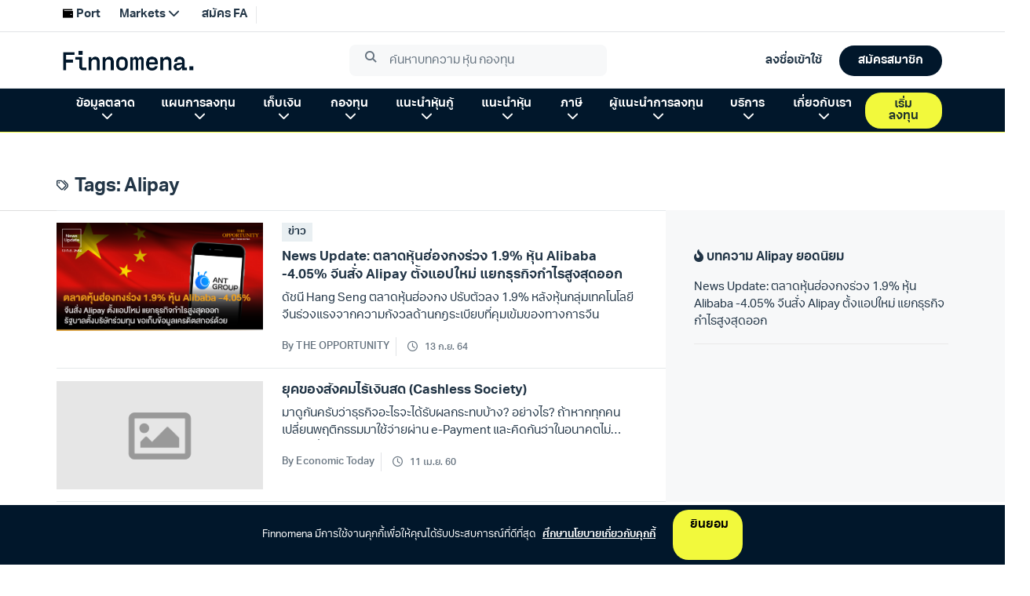

--- FILE ---
content_type: text/html; charset=utf-8
request_url: https://www.finnomena.com/tag/alipay/
body_size: 7946
content:
<!doctype html>
<html data-n-head-ssr lang="th" data-n-head="%7B%22lang%22:%7B%22ssr%22:%22th%22%7D%7D">
  <head >
    <meta data-n-head="ssr" charset="utf-8"><meta data-n-head="ssr" name="viewport" content="width=device-width, initial-scale=1.0, viewport-fit=cover, user-scalable=no"><meta data-n-head="ssr" data-hid="description" name="description" content="FINNOMENA Crowdsourcing Website "><title>Alipay - Finnomena</title><link data-n-head="ssr" rel="preconnect" href="https://scontent.finnomena.com"><link data-n-head="ssr" rel="icon" type="image/x-icon" href="https://scontent.finnomena.com/favicon/favicon.ico"><link data-n-head="ssr" rel="preload" href="https://scontent.finnomena.com/web-component/consent/latest/consent-onboarding-style.css" as="style" crossOrigin="anonymous"><link data-n-head="ssr" rel="stylesheet" href="https://scontent.finnomena.com/web-component/consent/latest/consent-onboarding-style.css" type="text/css" data-hid="consent-onboarding-style"><link data-n-head="ssr" rel="stylesheet" href="https://scontent.finnomena.com/web-component/search/latest/style.css" type="text/css"><link data-n-head="ssr" rel="stylesheet" href="https://use.typekit.net/gru3eoh.css" as="font" crossOrigin="anonymous"><link data-n-head="ssr" rel="stylesheet" href="https://scontent.finnomena.com/fontawesome-pro-6.4.2/css/all.min.css" type="text/css"><link data-n-head="ssr" rel="stylesheet" href="https://scontent.finnomena.com/fontawesome-pro-6.4.2/css/sharp-light.min.css" type="text/css"><link data-n-head="ssr" rel="stylesheet" href="https://scontent.finnomena.com/fontawesome-pro-6.4.2/css/sharp-regular.min.css" type="text/css"><link data-n-head="ssr" rel="stylesheet" href="https://scontent.finnomena.com/fontawesome-pro-6.4.2/css/sharp-solid.min.css" type="text/css"><link data-n-head="ssr" rel="stylesheet" href="https://scontent.finnomena.com/fonts/finnomena-trek/finnomena-trek.css" type="text/css"><link data-n-head="ssr" rel="stylesheet" type="text/css" href="https://fonts.googleapis.com/css?family=Roboto:100,300,400,500,700,900&amp;display=swap"><link data-n-head="ssr" rel="stylesheet" type="text/css" href="https://cdn.jsdelivr.net/npm/@mdi/font@latest/css/materialdesignicons.min.css"><style data-n-head="vuetify" type="text/css" id="vuetify-theme-stylesheet" nonce="undefined">:root {
  --v-anchor-base: #ffcd00;
  --v-primary-base: #ffcd00;
  --v-primary-lighten5: #ffffaf;
  --v-primary-lighten4: #ffff92;
  --v-primary-lighten3: #ffff75;
  --v-primary-lighten2: #ffff57;
  --v-primary-lighten1: #ffe936;
  --v-primary-darken1: #e0b200;
  --v-primary-darken2: #c19700;
  --v-primary-darken3: #a37e00;
  --v-primary-darken4: #866500;
  --v-secondary-base: #fffaf0;
  --v-secondary-lighten5: #ffffff;
  --v-secondary-lighten4: #ffffff;
  --v-secondary-lighten3: #ffffff;
  --v-secondary-lighten2: #ffffff;
  --v-secondary-lighten1: #ffffff;
  --v-secondary-darken1: #e2ddd4;
  --v-secondary-darken2: #c6c2b8;
  --v-secondary-darken3: #aba69d;
  --v-secondary-darken4: #908c83;
  --v-accent-base: #f7a501;
  --v-accent-lighten5: #ffffa5;
  --v-accent-lighten4: #ffff88;
  --v-accent-lighten3: #fff86c;
  --v-accent-lighten2: #ffdc4f;
  --v-accent-lighten1: #ffc031;
  --v-accent-darken1: #d78b00;
  --v-accent-darken2: #b87100;
  --v-accent-darken3: #9a5900;
  --v-accent-darken4: #7e4100;
  --v-error-base: #dd2c00;
  --v-error-lighten5: #ffc187;
  --v-error-lighten4: #ffa46c;
  --v-error-lighten3: #ff8753;
  --v-error-lighten2: #ff6a39;
  --v-error-lighten1: #fe4d1f;
  --v-error-darken1: #bc0000;
  --v-error-darken2: #9d0000;
  --v-error-darken3: #7f0000;
  --v-error-darken4: #630000;
  --v-info-base: #26a69a;
  --v-info-lighten5: #c3ffff;
  --v-info-lighten4: #a5ffff;
  --v-info-lighten3: #87fbed;
  --v-info-lighten2: #6aded0;
  --v-info-lighten1: #4bc2b5;
  --v-info-darken1: #008b80;
  --v-info-darken2: #007167;
  --v-info-darken3: #00584f;
  --v-info-darken4: #004038;
  --v-success-base: #00e676;
  --v-success-lighten5: #ceffff;
  --v-success-lighten4: #afffe4;
  --v-success-lighten3: #8fffc8;
  --v-success-lighten2: #6dffac;
  --v-success-lighten1: #47ff91;
  --v-success-darken1: #00c95c;
  --v-success-darken2: #00ad43;
  --v-success-darken3: #009129;
  --v-success-darken4: #00760d;
  --v-warning-base: #ffc107;
  --v-warning-lighten5: #ffffae;
  --v-warning-lighten4: #ffff91;
  --v-warning-lighten3: #ffff74;
  --v-warning-lighten2: #fff956;
  --v-warning-lighten1: #ffdd37;
  --v-warning-darken1: #e0a600;
  --v-warning-darken2: #c18c00;
  --v-warning-darken3: #a27300;
  --v-warning-darken4: #855a00;
  --v-normalText-base: #444444;
  --v-normalText-lighten5: #c3c3c3;
  --v-normalText-lighten4: #a8a8a8;
  --v-normalText-lighten3: #8e8e8e;
  --v-normalText-lighten2: #747474;
  --v-normalText-lighten1: #5b5b5b;
  --v-normalText-darken1: #2e2e2e;
  --v-normalText-darken2: #191919;
  --v-normalText-darken3: #000000;
  --v-normalText-darken4: #000000;
  --v-secondaryText-base: #999999;
  --v-secondaryText-lighten5: #ffffff;
  --v-secondaryText-lighten4: #ffffff;
  --v-secondaryText-lighten3: #ebeceb;
  --v-secondaryText-lighten2: #cfcfcf;
  --v-secondaryText-lighten1: #b4b4b4;
  --v-secondaryText-darken1: #7f7f7f;
  --v-secondaryText-darken2: #666666;
  --v-secondaryText-darken3: #4e4e4e;
  --v-secondaryText-darken4: #373737;
  --v-evenRowTable-base: #fafafa;
  --v-evenRowTable-lighten5: #ffffff;
  --v-evenRowTable-lighten4: #ffffff;
  --v-evenRowTable-lighten3: #ffffff;
  --v-evenRowTable-lighten2: #ffffff;
  --v-evenRowTable-lighten1: #ffffff;
  --v-evenRowTable-darken1: #dddddd;
  --v-evenRowTable-darken2: #c2c2c2;
  --v-evenRowTable-darken3: #a6a6a6;
  --v-evenRowTable-darken4: #8c8c8c;
  --v-borderTable-base: #e6e6e6;
  --v-borderTable-lighten5: #ffffff;
  --v-borderTable-lighten4: #ffffff;
  --v-borderTable-lighten3: #ffffff;
  --v-borderTable-lighten2: #ffffff;
  --v-borderTable-lighten1: #ffffff;
  --v-borderTable-darken1: #cacaca;
  --v-borderTable-darken2: #afafaf;
  --v-borderTable-darken3: #949494;
  --v-borderTable-darken4: #7a7a7a;
  --v-rowTable-base: #ffffff;
  --v-rowTable-lighten5: #ffffff;
  --v-rowTable-lighten4: #ffffff;
  --v-rowTable-lighten3: #ffffff;
  --v-rowTable-lighten2: #ffffff;
  --v-rowTable-lighten1: #ffffff;
  --v-rowTable-darken1: #e2e2e2;
  --v-rowTable-darken2: #c6c6c6;
  --v-rowTable-darken3: #ababab;
  --v-rowTable-darken4: #919191;
  --v-headerTable-base: #ffffff;
  --v-headerTable-lighten5: #ffffff;
  --v-headerTable-lighten4: #ffffff;
  --v-headerTable-lighten3: #ffffff;
  --v-headerTable-lighten2: #ffffff;
  --v-headerTable-lighten1: #ffffff;
  --v-headerTable-darken1: #e2e2e2;
  --v-headerTable-darken2: #c6c6c6;
  --v-headerTable-darken3: #ababab;
  --v-headerTable-darken4: #919191;
}

.v-application a { color: var(--v-anchor-base); }
.v-application .primary {
  background-color: var(--v-primary-base) !important;
  border-color: var(--v-primary-base) !important;
}
.v-application .primary--text {
  color: var(--v-primary-base) !important;
  caret-color: var(--v-primary-base) !important;
}
.v-application .primary.lighten-5 {
  background-color: var(--v-primary-lighten5) !important;
  border-color: var(--v-primary-lighten5) !important;
}
.v-application .primary--text.text--lighten-5 {
  color: var(--v-primary-lighten5) !important;
  caret-color: var(--v-primary-lighten5) !important;
}
.v-application .primary.lighten-4 {
  background-color: var(--v-primary-lighten4) !important;
  border-color: var(--v-primary-lighten4) !important;
}
.v-application .primary--text.text--lighten-4 {
  color: var(--v-primary-lighten4) !important;
  caret-color: var(--v-primary-lighten4) !important;
}
.v-application .primary.lighten-3 {
  background-color: var(--v-primary-lighten3) !important;
  border-color: var(--v-primary-lighten3) !important;
}
.v-application .primary--text.text--lighten-3 {
  color: var(--v-primary-lighten3) !important;
  caret-color: var(--v-primary-lighten3) !important;
}
.v-application .primary.lighten-2 {
  background-color: var(--v-primary-lighten2) !important;
  border-color: var(--v-primary-lighten2) !important;
}
.v-application .primary--text.text--lighten-2 {
  color: var(--v-primary-lighten2) !important;
  caret-color: var(--v-primary-lighten2) !important;
}
.v-application .primary.lighten-1 {
  background-color: var(--v-primary-lighten1) !important;
  border-color: var(--v-primary-lighten1) !important;
}
.v-application .primary--text.text--lighten-1 {
  color: var(--v-primary-lighten1) !important;
  caret-color: var(--v-primary-lighten1) !important;
}
.v-application .primary.darken-1 {
  background-color: var(--v-primary-darken1) !important;
  border-color: var(--v-primary-darken1) !important;
}
.v-application .primary--text.text--darken-1 {
  color: var(--v-primary-darken1) !important;
  caret-color: var(--v-primary-darken1) !important;
}
.v-application .primary.darken-2 {
  background-color: var(--v-primary-darken2) !important;
  border-color: var(--v-primary-darken2) !important;
}
.v-application .primary--text.text--darken-2 {
  color: var(--v-primary-darken2) !important;
  caret-color: var(--v-primary-darken2) !important;
}
.v-application .primary.darken-3 {
  background-color: var(--v-primary-darken3) !important;
  border-color: var(--v-primary-darken3) !important;
}
.v-application .primary--text.text--darken-3 {
  color: var(--v-primary-darken3) !important;
  caret-color: var(--v-primary-darken3) !important;
}
.v-application .primary.darken-4 {
  background-color: var(--v-primary-darken4) !important;
  border-color: var(--v-primary-darken4) !important;
}
.v-application .primary--text.text--darken-4 {
  color: var(--v-primary-darken4) !important;
  caret-color: var(--v-primary-darken4) !important;
}
.v-application .secondary {
  background-color: var(--v-secondary-base) !important;
  border-color: var(--v-secondary-base) !important;
}
.v-application .secondary--text {
  color: var(--v-secondary-base) !important;
  caret-color: var(--v-secondary-base) !important;
}
.v-application .secondary.lighten-5 {
  background-color: var(--v-secondary-lighten5) !important;
  border-color: var(--v-secondary-lighten5) !important;
}
.v-application .secondary--text.text--lighten-5 {
  color: var(--v-secondary-lighten5) !important;
  caret-color: var(--v-secondary-lighten5) !important;
}
.v-application .secondary.lighten-4 {
  background-color: var(--v-secondary-lighten4) !important;
  border-color: var(--v-secondary-lighten4) !important;
}
.v-application .secondary--text.text--lighten-4 {
  color: var(--v-secondary-lighten4) !important;
  caret-color: var(--v-secondary-lighten4) !important;
}
.v-application .secondary.lighten-3 {
  background-color: var(--v-secondary-lighten3) !important;
  border-color: var(--v-secondary-lighten3) !important;
}
.v-application .secondary--text.text--lighten-3 {
  color: var(--v-secondary-lighten3) !important;
  caret-color: var(--v-secondary-lighten3) !important;
}
.v-application .secondary.lighten-2 {
  background-color: var(--v-secondary-lighten2) !important;
  border-color: var(--v-secondary-lighten2) !important;
}
.v-application .secondary--text.text--lighten-2 {
  color: var(--v-secondary-lighten2) !important;
  caret-color: var(--v-secondary-lighten2) !important;
}
.v-application .secondary.lighten-1 {
  background-color: var(--v-secondary-lighten1) !important;
  border-color: var(--v-secondary-lighten1) !important;
}
.v-application .secondary--text.text--lighten-1 {
  color: var(--v-secondary-lighten1) !important;
  caret-color: var(--v-secondary-lighten1) !important;
}
.v-application .secondary.darken-1 {
  background-color: var(--v-secondary-darken1) !important;
  border-color: var(--v-secondary-darken1) !important;
}
.v-application .secondary--text.text--darken-1 {
  color: var(--v-secondary-darken1) !important;
  caret-color: var(--v-secondary-darken1) !important;
}
.v-application .secondary.darken-2 {
  background-color: var(--v-secondary-darken2) !important;
  border-color: var(--v-secondary-darken2) !important;
}
.v-application .secondary--text.text--darken-2 {
  color: var(--v-secondary-darken2) !important;
  caret-color: var(--v-secondary-darken2) !important;
}
.v-application .secondary.darken-3 {
  background-color: var(--v-secondary-darken3) !important;
  border-color: var(--v-secondary-darken3) !important;
}
.v-application .secondary--text.text--darken-3 {
  color: var(--v-secondary-darken3) !important;
  caret-color: var(--v-secondary-darken3) !important;
}
.v-application .secondary.darken-4 {
  background-color: var(--v-secondary-darken4) !important;
  border-color: var(--v-secondary-darken4) !important;
}
.v-application .secondary--text.text--darken-4 {
  color: var(--v-secondary-darken4) !important;
  caret-color: var(--v-secondary-darken4) !important;
}
.v-application .accent {
  background-color: var(--v-accent-base) !important;
  border-color: var(--v-accent-base) !important;
}
.v-application .accent--text {
  color: var(--v-accent-base) !important;
  caret-color: var(--v-accent-base) !important;
}
.v-application .accent.lighten-5 {
  background-color: var(--v-accent-lighten5) !important;
  border-color: var(--v-accent-lighten5) !important;
}
.v-application .accent--text.text--lighten-5 {
  color: var(--v-accent-lighten5) !important;
  caret-color: var(--v-accent-lighten5) !important;
}
.v-application .accent.lighten-4 {
  background-color: var(--v-accent-lighten4) !important;
  border-color: var(--v-accent-lighten4) !important;
}
.v-application .accent--text.text--lighten-4 {
  color: var(--v-accent-lighten4) !important;
  caret-color: var(--v-accent-lighten4) !important;
}
.v-application .accent.lighten-3 {
  background-color: var(--v-accent-lighten3) !important;
  border-color: var(--v-accent-lighten3) !important;
}
.v-application .accent--text.text--lighten-3 {
  color: var(--v-accent-lighten3) !important;
  caret-color: var(--v-accent-lighten3) !important;
}
.v-application .accent.lighten-2 {
  background-color: var(--v-accent-lighten2) !important;
  border-color: var(--v-accent-lighten2) !important;
}
.v-application .accent--text.text--lighten-2 {
  color: var(--v-accent-lighten2) !important;
  caret-color: var(--v-accent-lighten2) !important;
}
.v-application .accent.lighten-1 {
  background-color: var(--v-accent-lighten1) !important;
  border-color: var(--v-accent-lighten1) !important;
}
.v-application .accent--text.text--lighten-1 {
  color: var(--v-accent-lighten1) !important;
  caret-color: var(--v-accent-lighten1) !important;
}
.v-application .accent.darken-1 {
  background-color: var(--v-accent-darken1) !important;
  border-color: var(--v-accent-darken1) !important;
}
.v-application .accent--text.text--darken-1 {
  color: var(--v-accent-darken1) !important;
  caret-color: var(--v-accent-darken1) !important;
}
.v-application .accent.darken-2 {
  background-color: var(--v-accent-darken2) !important;
  border-color: var(--v-accent-darken2) !important;
}
.v-application .accent--text.text--darken-2 {
  color: var(--v-accent-darken2) !important;
  caret-color: var(--v-accent-darken2) !important;
}
.v-application .accent.darken-3 {
  background-color: var(--v-accent-darken3) !important;
  border-color: var(--v-accent-darken3) !important;
}
.v-application .accent--text.text--darken-3 {
  color: var(--v-accent-darken3) !important;
  caret-color: var(--v-accent-darken3) !important;
}
.v-application .accent.darken-4 {
  background-color: var(--v-accent-darken4) !important;
  border-color: var(--v-accent-darken4) !important;
}
.v-application .accent--text.text--darken-4 {
  color: var(--v-accent-darken4) !important;
  caret-color: var(--v-accent-darken4) !important;
}
.v-application .error {
  background-color: var(--v-error-base) !important;
  border-color: var(--v-error-base) !important;
}
.v-application .error--text {
  color: var(--v-error-base) !important;
  caret-color: var(--v-error-base) !important;
}
.v-application .error.lighten-5 {
  background-color: var(--v-error-lighten5) !important;
  border-color: var(--v-error-lighten5) !important;
}
.v-application .error--text.text--lighten-5 {
  color: var(--v-error-lighten5) !important;
  caret-color: var(--v-error-lighten5) !important;
}
.v-application .error.lighten-4 {
  background-color: var(--v-error-lighten4) !important;
  border-color: var(--v-error-lighten4) !important;
}
.v-application .error--text.text--lighten-4 {
  color: var(--v-error-lighten4) !important;
  caret-color: var(--v-error-lighten4) !important;
}
.v-application .error.lighten-3 {
  background-color: var(--v-error-lighten3) !important;
  border-color: var(--v-error-lighten3) !important;
}
.v-application .error--text.text--lighten-3 {
  color: var(--v-error-lighten3) !important;
  caret-color: var(--v-error-lighten3) !important;
}
.v-application .error.lighten-2 {
  background-color: var(--v-error-lighten2) !important;
  border-color: var(--v-error-lighten2) !important;
}
.v-application .error--text.text--lighten-2 {
  color: var(--v-error-lighten2) !important;
  caret-color: var(--v-error-lighten2) !important;
}
.v-application .error.lighten-1 {
  background-color: var(--v-error-lighten1) !important;
  border-color: var(--v-error-lighten1) !important;
}
.v-application .error--text.text--lighten-1 {
  color: var(--v-error-lighten1) !important;
  caret-color: var(--v-error-lighten1) !important;
}
.v-application .error.darken-1 {
  background-color: var(--v-error-darken1) !important;
  border-color: var(--v-error-darken1) !important;
}
.v-application .error--text.text--darken-1 {
  color: var(--v-error-darken1) !important;
  caret-color: var(--v-error-darken1) !important;
}
.v-application .error.darken-2 {
  background-color: var(--v-error-darken2) !important;
  border-color: var(--v-error-darken2) !important;
}
.v-application .error--text.text--darken-2 {
  color: var(--v-error-darken2) !important;
  caret-color: var(--v-error-darken2) !important;
}
.v-application .error.darken-3 {
  background-color: var(--v-error-darken3) !important;
  border-color: var(--v-error-darken3) !important;
}
.v-application .error--text.text--darken-3 {
  color: var(--v-error-darken3) !important;
  caret-color: var(--v-error-darken3) !important;
}
.v-application .error.darken-4 {
  background-color: var(--v-error-darken4) !important;
  border-color: var(--v-error-darken4) !important;
}
.v-application .error--text.text--darken-4 {
  color: var(--v-error-darken4) !important;
  caret-color: var(--v-error-darken4) !important;
}
.v-application .info {
  background-color: var(--v-info-base) !important;
  border-color: var(--v-info-base) !important;
}
.v-application .info--text {
  color: var(--v-info-base) !important;
  caret-color: var(--v-info-base) !important;
}
.v-application .info.lighten-5 {
  background-color: var(--v-info-lighten5) !important;
  border-color: var(--v-info-lighten5) !important;
}
.v-application .info--text.text--lighten-5 {
  color: var(--v-info-lighten5) !important;
  caret-color: var(--v-info-lighten5) !important;
}
.v-application .info.lighten-4 {
  background-color: var(--v-info-lighten4) !important;
  border-color: var(--v-info-lighten4) !important;
}
.v-application .info--text.text--lighten-4 {
  color: var(--v-info-lighten4) !important;
  caret-color: var(--v-info-lighten4) !important;
}
.v-application .info.lighten-3 {
  background-color: var(--v-info-lighten3) !important;
  border-color: var(--v-info-lighten3) !important;
}
.v-application .info--text.text--lighten-3 {
  color: var(--v-info-lighten3) !important;
  caret-color: var(--v-info-lighten3) !important;
}
.v-application .info.lighten-2 {
  background-color: var(--v-info-lighten2) !important;
  border-color: var(--v-info-lighten2) !important;
}
.v-application .info--text.text--lighten-2 {
  color: var(--v-info-lighten2) !important;
  caret-color: var(--v-info-lighten2) !important;
}
.v-application .info.lighten-1 {
  background-color: var(--v-info-lighten1) !important;
  border-color: var(--v-info-lighten1) !important;
}
.v-application .info--text.text--lighten-1 {
  color: var(--v-info-lighten1) !important;
  caret-color: var(--v-info-lighten1) !important;
}
.v-application .info.darken-1 {
  background-color: var(--v-info-darken1) !important;
  border-color: var(--v-info-darken1) !important;
}
.v-application .info--text.text--darken-1 {
  color: var(--v-info-darken1) !important;
  caret-color: var(--v-info-darken1) !important;
}
.v-application .info.darken-2 {
  background-color: var(--v-info-darken2) !important;
  border-color: var(--v-info-darken2) !important;
}
.v-application .info--text.text--darken-2 {
  color: var(--v-info-darken2) !important;
  caret-color: var(--v-info-darken2) !important;
}
.v-application .info.darken-3 {
  background-color: var(--v-info-darken3) !important;
  border-color: var(--v-info-darken3) !important;
}
.v-application .info--text.text--darken-3 {
  color: var(--v-info-darken3) !important;
  caret-color: var(--v-info-darken3) !important;
}
.v-application .info.darken-4 {
  background-color: var(--v-info-darken4) !important;
  border-color: var(--v-info-darken4) !important;
}
.v-application .info--text.text--darken-4 {
  color: var(--v-info-darken4) !important;
  caret-color: var(--v-info-darken4) !important;
}
.v-application .success {
  background-color: var(--v-success-base) !important;
  border-color: var(--v-success-base) !important;
}
.v-application .success--text {
  color: var(--v-success-base) !important;
  caret-color: var(--v-success-base) !important;
}
.v-application .success.lighten-5 {
  background-color: var(--v-success-lighten5) !important;
  border-color: var(--v-success-lighten5) !important;
}
.v-application .success--text.text--lighten-5 {
  color: var(--v-success-lighten5) !important;
  caret-color: var(--v-success-lighten5) !important;
}
.v-application .success.lighten-4 {
  background-color: var(--v-success-lighten4) !important;
  border-color: var(--v-success-lighten4) !important;
}
.v-application .success--text.text--lighten-4 {
  color: var(--v-success-lighten4) !important;
  caret-color: var(--v-success-lighten4) !important;
}
.v-application .success.lighten-3 {
  background-color: var(--v-success-lighten3) !important;
  border-color: var(--v-success-lighten3) !important;
}
.v-application .success--text.text--lighten-3 {
  color: var(--v-success-lighten3) !important;
  caret-color: var(--v-success-lighten3) !important;
}
.v-application .success.lighten-2 {
  background-color: var(--v-success-lighten2) !important;
  border-color: var(--v-success-lighten2) !important;
}
.v-application .success--text.text--lighten-2 {
  color: var(--v-success-lighten2) !important;
  caret-color: var(--v-success-lighten2) !important;
}
.v-application .success.lighten-1 {
  background-color: var(--v-success-lighten1) !important;
  border-color: var(--v-success-lighten1) !important;
}
.v-application .success--text.text--lighten-1 {
  color: var(--v-success-lighten1) !important;
  caret-color: var(--v-success-lighten1) !important;
}
.v-application .success.darken-1 {
  background-color: var(--v-success-darken1) !important;
  border-color: var(--v-success-darken1) !important;
}
.v-application .success--text.text--darken-1 {
  color: var(--v-success-darken1) !important;
  caret-color: var(--v-success-darken1) !important;
}
.v-application .success.darken-2 {
  background-color: var(--v-success-darken2) !important;
  border-color: var(--v-success-darken2) !important;
}
.v-application .success--text.text--darken-2 {
  color: var(--v-success-darken2) !important;
  caret-color: var(--v-success-darken2) !important;
}
.v-application .success.darken-3 {
  background-color: var(--v-success-darken3) !important;
  border-color: var(--v-success-darken3) !important;
}
.v-application .success--text.text--darken-3 {
  color: var(--v-success-darken3) !important;
  caret-color: var(--v-success-darken3) !important;
}
.v-application .success.darken-4 {
  background-color: var(--v-success-darken4) !important;
  border-color: var(--v-success-darken4) !important;
}
.v-application .success--text.text--darken-4 {
  color: var(--v-success-darken4) !important;
  caret-color: var(--v-success-darken4) !important;
}
.v-application .warning {
  background-color: var(--v-warning-base) !important;
  border-color: var(--v-warning-base) !important;
}
.v-application .warning--text {
  color: var(--v-warning-base) !important;
  caret-color: var(--v-warning-base) !important;
}
.v-application .warning.lighten-5 {
  background-color: var(--v-warning-lighten5) !important;
  border-color: var(--v-warning-lighten5) !important;
}
.v-application .warning--text.text--lighten-5 {
  color: var(--v-warning-lighten5) !important;
  caret-color: var(--v-warning-lighten5) !important;
}
.v-application .warning.lighten-4 {
  background-color: var(--v-warning-lighten4) !important;
  border-color: var(--v-warning-lighten4) !important;
}
.v-application .warning--text.text--lighten-4 {
  color: var(--v-warning-lighten4) !important;
  caret-color: var(--v-warning-lighten4) !important;
}
.v-application .warning.lighten-3 {
  background-color: var(--v-warning-lighten3) !important;
  border-color: var(--v-warning-lighten3) !important;
}
.v-application .warning--text.text--lighten-3 {
  color: var(--v-warning-lighten3) !important;
  caret-color: var(--v-warning-lighten3) !important;
}
.v-application .warning.lighten-2 {
  background-color: var(--v-warning-lighten2) !important;
  border-color: var(--v-warning-lighten2) !important;
}
.v-application .warning--text.text--lighten-2 {
  color: var(--v-warning-lighten2) !important;
  caret-color: var(--v-warning-lighten2) !important;
}
.v-application .warning.lighten-1 {
  background-color: var(--v-warning-lighten1) !important;
  border-color: var(--v-warning-lighten1) !important;
}
.v-application .warning--text.text--lighten-1 {
  color: var(--v-warning-lighten1) !important;
  caret-color: var(--v-warning-lighten1) !important;
}
.v-application .warning.darken-1 {
  background-color: var(--v-warning-darken1) !important;
  border-color: var(--v-warning-darken1) !important;
}
.v-application .warning--text.text--darken-1 {
  color: var(--v-warning-darken1) !important;
  caret-color: var(--v-warning-darken1) !important;
}
.v-application .warning.darken-2 {
  background-color: var(--v-warning-darken2) !important;
  border-color: var(--v-warning-darken2) !important;
}
.v-application .warning--text.text--darken-2 {
  color: var(--v-warning-darken2) !important;
  caret-color: var(--v-warning-darken2) !important;
}
.v-application .warning.darken-3 {
  background-color: var(--v-warning-darken3) !important;
  border-color: var(--v-warning-darken3) !important;
}
.v-application .warning--text.text--darken-3 {
  color: var(--v-warning-darken3) !important;
  caret-color: var(--v-warning-darken3) !important;
}
.v-application .warning.darken-4 {
  background-color: var(--v-warning-darken4) !important;
  border-color: var(--v-warning-darken4) !important;
}
.v-application .warning--text.text--darken-4 {
  color: var(--v-warning-darken4) !important;
  caret-color: var(--v-warning-darken4) !important;
}
.v-application .normalText {
  background-color: var(--v-normalText-base) !important;
  border-color: var(--v-normalText-base) !important;
}
.v-application .normalText--text {
  color: var(--v-normalText-base) !important;
  caret-color: var(--v-normalText-base) !important;
}
.v-application .normalText.lighten-5 {
  background-color: var(--v-normalText-lighten5) !important;
  border-color: var(--v-normalText-lighten5) !important;
}
.v-application .normalText--text.text--lighten-5 {
  color: var(--v-normalText-lighten5) !important;
  caret-color: var(--v-normalText-lighten5) !important;
}
.v-application .normalText.lighten-4 {
  background-color: var(--v-normalText-lighten4) !important;
  border-color: var(--v-normalText-lighten4) !important;
}
.v-application .normalText--text.text--lighten-4 {
  color: var(--v-normalText-lighten4) !important;
  caret-color: var(--v-normalText-lighten4) !important;
}
.v-application .normalText.lighten-3 {
  background-color: var(--v-normalText-lighten3) !important;
  border-color: var(--v-normalText-lighten3) !important;
}
.v-application .normalText--text.text--lighten-3 {
  color: var(--v-normalText-lighten3) !important;
  caret-color: var(--v-normalText-lighten3) !important;
}
.v-application .normalText.lighten-2 {
  background-color: var(--v-normalText-lighten2) !important;
  border-color: var(--v-normalText-lighten2) !important;
}
.v-application .normalText--text.text--lighten-2 {
  color: var(--v-normalText-lighten2) !important;
  caret-color: var(--v-normalText-lighten2) !important;
}
.v-application .normalText.lighten-1 {
  background-color: var(--v-normalText-lighten1) !important;
  border-color: var(--v-normalText-lighten1) !important;
}
.v-application .normalText--text.text--lighten-1 {
  color: var(--v-normalText-lighten1) !important;
  caret-color: var(--v-normalText-lighten1) !important;
}
.v-application .normalText.darken-1 {
  background-color: var(--v-normalText-darken1) !important;
  border-color: var(--v-normalText-darken1) !important;
}
.v-application .normalText--text.text--darken-1 {
  color: var(--v-normalText-darken1) !important;
  caret-color: var(--v-normalText-darken1) !important;
}
.v-application .normalText.darken-2 {
  background-color: var(--v-normalText-darken2) !important;
  border-color: var(--v-normalText-darken2) !important;
}
.v-application .normalText--text.text--darken-2 {
  color: var(--v-normalText-darken2) !important;
  caret-color: var(--v-normalText-darken2) !important;
}
.v-application .normalText.darken-3 {
  background-color: var(--v-normalText-darken3) !important;
  border-color: var(--v-normalText-darken3) !important;
}
.v-application .normalText--text.text--darken-3 {
  color: var(--v-normalText-darken3) !important;
  caret-color: var(--v-normalText-darken3) !important;
}
.v-application .normalText.darken-4 {
  background-color: var(--v-normalText-darken4) !important;
  border-color: var(--v-normalText-darken4) !important;
}
.v-application .normalText--text.text--darken-4 {
  color: var(--v-normalText-darken4) !important;
  caret-color: var(--v-normalText-darken4) !important;
}
.v-application .secondaryText {
  background-color: var(--v-secondaryText-base) !important;
  border-color: var(--v-secondaryText-base) !important;
}
.v-application .secondaryText--text {
  color: var(--v-secondaryText-base) !important;
  caret-color: var(--v-secondaryText-base) !important;
}
.v-application .secondaryText.lighten-5 {
  background-color: var(--v-secondaryText-lighten5) !important;
  border-color: var(--v-secondaryText-lighten5) !important;
}
.v-application .secondaryText--text.text--lighten-5 {
  color: var(--v-secondaryText-lighten5) !important;
  caret-color: var(--v-secondaryText-lighten5) !important;
}
.v-application .secondaryText.lighten-4 {
  background-color: var(--v-secondaryText-lighten4) !important;
  border-color: var(--v-secondaryText-lighten4) !important;
}
.v-application .secondaryText--text.text--lighten-4 {
  color: var(--v-secondaryText-lighten4) !important;
  caret-color: var(--v-secondaryText-lighten4) !important;
}
.v-application .secondaryText.lighten-3 {
  background-color: var(--v-secondaryText-lighten3) !important;
  border-color: var(--v-secondaryText-lighten3) !important;
}
.v-application .secondaryText--text.text--lighten-3 {
  color: var(--v-secondaryText-lighten3) !important;
  caret-color: var(--v-secondaryText-lighten3) !important;
}
.v-application .secondaryText.lighten-2 {
  background-color: var(--v-secondaryText-lighten2) !important;
  border-color: var(--v-secondaryText-lighten2) !important;
}
.v-application .secondaryText--text.text--lighten-2 {
  color: var(--v-secondaryText-lighten2) !important;
  caret-color: var(--v-secondaryText-lighten2) !important;
}
.v-application .secondaryText.lighten-1 {
  background-color: var(--v-secondaryText-lighten1) !important;
  border-color: var(--v-secondaryText-lighten1) !important;
}
.v-application .secondaryText--text.text--lighten-1 {
  color: var(--v-secondaryText-lighten1) !important;
  caret-color: var(--v-secondaryText-lighten1) !important;
}
.v-application .secondaryText.darken-1 {
  background-color: var(--v-secondaryText-darken1) !important;
  border-color: var(--v-secondaryText-darken1) !important;
}
.v-application .secondaryText--text.text--darken-1 {
  color: var(--v-secondaryText-darken1) !important;
  caret-color: var(--v-secondaryText-darken1) !important;
}
.v-application .secondaryText.darken-2 {
  background-color: var(--v-secondaryText-darken2) !important;
  border-color: var(--v-secondaryText-darken2) !important;
}
.v-application .secondaryText--text.text--darken-2 {
  color: var(--v-secondaryText-darken2) !important;
  caret-color: var(--v-secondaryText-darken2) !important;
}
.v-application .secondaryText.darken-3 {
  background-color: var(--v-secondaryText-darken3) !important;
  border-color: var(--v-secondaryText-darken3) !important;
}
.v-application .secondaryText--text.text--darken-3 {
  color: var(--v-secondaryText-darken3) !important;
  caret-color: var(--v-secondaryText-darken3) !important;
}
.v-application .secondaryText.darken-4 {
  background-color: var(--v-secondaryText-darken4) !important;
  border-color: var(--v-secondaryText-darken4) !important;
}
.v-application .secondaryText--text.text--darken-4 {
  color: var(--v-secondaryText-darken4) !important;
  caret-color: var(--v-secondaryText-darken4) !important;
}
.v-application .evenRowTable {
  background-color: var(--v-evenRowTable-base) !important;
  border-color: var(--v-evenRowTable-base) !important;
}
.v-application .evenRowTable--text {
  color: var(--v-evenRowTable-base) !important;
  caret-color: var(--v-evenRowTable-base) !important;
}
.v-application .evenRowTable.lighten-5 {
  background-color: var(--v-evenRowTable-lighten5) !important;
  border-color: var(--v-evenRowTable-lighten5) !important;
}
.v-application .evenRowTable--text.text--lighten-5 {
  color: var(--v-evenRowTable-lighten5) !important;
  caret-color: var(--v-evenRowTable-lighten5) !important;
}
.v-application .evenRowTable.lighten-4 {
  background-color: var(--v-evenRowTable-lighten4) !important;
  border-color: var(--v-evenRowTable-lighten4) !important;
}
.v-application .evenRowTable--text.text--lighten-4 {
  color: var(--v-evenRowTable-lighten4) !important;
  caret-color: var(--v-evenRowTable-lighten4) !important;
}
.v-application .evenRowTable.lighten-3 {
  background-color: var(--v-evenRowTable-lighten3) !important;
  border-color: var(--v-evenRowTable-lighten3) !important;
}
.v-application .evenRowTable--text.text--lighten-3 {
  color: var(--v-evenRowTable-lighten3) !important;
  caret-color: var(--v-evenRowTable-lighten3) !important;
}
.v-application .evenRowTable.lighten-2 {
  background-color: var(--v-evenRowTable-lighten2) !important;
  border-color: var(--v-evenRowTable-lighten2) !important;
}
.v-application .evenRowTable--text.text--lighten-2 {
  color: var(--v-evenRowTable-lighten2) !important;
  caret-color: var(--v-evenRowTable-lighten2) !important;
}
.v-application .evenRowTable.lighten-1 {
  background-color: var(--v-evenRowTable-lighten1) !important;
  border-color: var(--v-evenRowTable-lighten1) !important;
}
.v-application .evenRowTable--text.text--lighten-1 {
  color: var(--v-evenRowTable-lighten1) !important;
  caret-color: var(--v-evenRowTable-lighten1) !important;
}
.v-application .evenRowTable.darken-1 {
  background-color: var(--v-evenRowTable-darken1) !important;
  border-color: var(--v-evenRowTable-darken1) !important;
}
.v-application .evenRowTable--text.text--darken-1 {
  color: var(--v-evenRowTable-darken1) !important;
  caret-color: var(--v-evenRowTable-darken1) !important;
}
.v-application .evenRowTable.darken-2 {
  background-color: var(--v-evenRowTable-darken2) !important;
  border-color: var(--v-evenRowTable-darken2) !important;
}
.v-application .evenRowTable--text.text--darken-2 {
  color: var(--v-evenRowTable-darken2) !important;
  caret-color: var(--v-evenRowTable-darken2) !important;
}
.v-application .evenRowTable.darken-3 {
  background-color: var(--v-evenRowTable-darken3) !important;
  border-color: var(--v-evenRowTable-darken3) !important;
}
.v-application .evenRowTable--text.text--darken-3 {
  color: var(--v-evenRowTable-darken3) !important;
  caret-color: var(--v-evenRowTable-darken3) !important;
}
.v-application .evenRowTable.darken-4 {
  background-color: var(--v-evenRowTable-darken4) !important;
  border-color: var(--v-evenRowTable-darken4) !important;
}
.v-application .evenRowTable--text.text--darken-4 {
  color: var(--v-evenRowTable-darken4) !important;
  caret-color: var(--v-evenRowTable-darken4) !important;
}
.v-application .borderTable {
  background-color: var(--v-borderTable-base) !important;
  border-color: var(--v-borderTable-base) !important;
}
.v-application .borderTable--text {
  color: var(--v-borderTable-base) !important;
  caret-color: var(--v-borderTable-base) !important;
}
.v-application .borderTable.lighten-5 {
  background-color: var(--v-borderTable-lighten5) !important;
  border-color: var(--v-borderTable-lighten5) !important;
}
.v-application .borderTable--text.text--lighten-5 {
  color: var(--v-borderTable-lighten5) !important;
  caret-color: var(--v-borderTable-lighten5) !important;
}
.v-application .borderTable.lighten-4 {
  background-color: var(--v-borderTable-lighten4) !important;
  border-color: var(--v-borderTable-lighten4) !important;
}
.v-application .borderTable--text.text--lighten-4 {
  color: var(--v-borderTable-lighten4) !important;
  caret-color: var(--v-borderTable-lighten4) !important;
}
.v-application .borderTable.lighten-3 {
  background-color: var(--v-borderTable-lighten3) !important;
  border-color: var(--v-borderTable-lighten3) !important;
}
.v-application .borderTable--text.text--lighten-3 {
  color: var(--v-borderTable-lighten3) !important;
  caret-color: var(--v-borderTable-lighten3) !important;
}
.v-application .borderTable.lighten-2 {
  background-color: var(--v-borderTable-lighten2) !important;
  border-color: var(--v-borderTable-lighten2) !important;
}
.v-application .borderTable--text.text--lighten-2 {
  color: var(--v-borderTable-lighten2) !important;
  caret-color: var(--v-borderTable-lighten2) !important;
}
.v-application .borderTable.lighten-1 {
  background-color: var(--v-borderTable-lighten1) !important;
  border-color: var(--v-borderTable-lighten1) !important;
}
.v-application .borderTable--text.text--lighten-1 {
  color: var(--v-borderTable-lighten1) !important;
  caret-color: var(--v-borderTable-lighten1) !important;
}
.v-application .borderTable.darken-1 {
  background-color: var(--v-borderTable-darken1) !important;
  border-color: var(--v-borderTable-darken1) !important;
}
.v-application .borderTable--text.text--darken-1 {
  color: var(--v-borderTable-darken1) !important;
  caret-color: var(--v-borderTable-darken1) !important;
}
.v-application .borderTable.darken-2 {
  background-color: var(--v-borderTable-darken2) !important;
  border-color: var(--v-borderTable-darken2) !important;
}
.v-application .borderTable--text.text--darken-2 {
  color: var(--v-borderTable-darken2) !important;
  caret-color: var(--v-borderTable-darken2) !important;
}
.v-application .borderTable.darken-3 {
  background-color: var(--v-borderTable-darken3) !important;
  border-color: var(--v-borderTable-darken3) !important;
}
.v-application .borderTable--text.text--darken-3 {
  color: var(--v-borderTable-darken3) !important;
  caret-color: var(--v-borderTable-darken3) !important;
}
.v-application .borderTable.darken-4 {
  background-color: var(--v-borderTable-darken4) !important;
  border-color: var(--v-borderTable-darken4) !important;
}
.v-application .borderTable--text.text--darken-4 {
  color: var(--v-borderTable-darken4) !important;
  caret-color: var(--v-borderTable-darken4) !important;
}
.v-application .rowTable {
  background-color: var(--v-rowTable-base) !important;
  border-color: var(--v-rowTable-base) !important;
}
.v-application .rowTable--text {
  color: var(--v-rowTable-base) !important;
  caret-color: var(--v-rowTable-base) !important;
}
.v-application .rowTable.lighten-5 {
  background-color: var(--v-rowTable-lighten5) !important;
  border-color: var(--v-rowTable-lighten5) !important;
}
.v-application .rowTable--text.text--lighten-5 {
  color: var(--v-rowTable-lighten5) !important;
  caret-color: var(--v-rowTable-lighten5) !important;
}
.v-application .rowTable.lighten-4 {
  background-color: var(--v-rowTable-lighten4) !important;
  border-color: var(--v-rowTable-lighten4) !important;
}
.v-application .rowTable--text.text--lighten-4 {
  color: var(--v-rowTable-lighten4) !important;
  caret-color: var(--v-rowTable-lighten4) !important;
}
.v-application .rowTable.lighten-3 {
  background-color: var(--v-rowTable-lighten3) !important;
  border-color: var(--v-rowTable-lighten3) !important;
}
.v-application .rowTable--text.text--lighten-3 {
  color: var(--v-rowTable-lighten3) !important;
  caret-color: var(--v-rowTable-lighten3) !important;
}
.v-application .rowTable.lighten-2 {
  background-color: var(--v-rowTable-lighten2) !important;
  border-color: var(--v-rowTable-lighten2) !important;
}
.v-application .rowTable--text.text--lighten-2 {
  color: var(--v-rowTable-lighten2) !important;
  caret-color: var(--v-rowTable-lighten2) !important;
}
.v-application .rowTable.lighten-1 {
  background-color: var(--v-rowTable-lighten1) !important;
  border-color: var(--v-rowTable-lighten1) !important;
}
.v-application .rowTable--text.text--lighten-1 {
  color: var(--v-rowTable-lighten1) !important;
  caret-color: var(--v-rowTable-lighten1) !important;
}
.v-application .rowTable.darken-1 {
  background-color: var(--v-rowTable-darken1) !important;
  border-color: var(--v-rowTable-darken1) !important;
}
.v-application .rowTable--text.text--darken-1 {
  color: var(--v-rowTable-darken1) !important;
  caret-color: var(--v-rowTable-darken1) !important;
}
.v-application .rowTable.darken-2 {
  background-color: var(--v-rowTable-darken2) !important;
  border-color: var(--v-rowTable-darken2) !important;
}
.v-application .rowTable--text.text--darken-2 {
  color: var(--v-rowTable-darken2) !important;
  caret-color: var(--v-rowTable-darken2) !important;
}
.v-application .rowTable.darken-3 {
  background-color: var(--v-rowTable-darken3) !important;
  border-color: var(--v-rowTable-darken3) !important;
}
.v-application .rowTable--text.text--darken-3 {
  color: var(--v-rowTable-darken3) !important;
  caret-color: var(--v-rowTable-darken3) !important;
}
.v-application .rowTable.darken-4 {
  background-color: var(--v-rowTable-darken4) !important;
  border-color: var(--v-rowTable-darken4) !important;
}
.v-application .rowTable--text.text--darken-4 {
  color: var(--v-rowTable-darken4) !important;
  caret-color: var(--v-rowTable-darken4) !important;
}
.v-application .headerTable {
  background-color: var(--v-headerTable-base) !important;
  border-color: var(--v-headerTable-base) !important;
}
.v-application .headerTable--text {
  color: var(--v-headerTable-base) !important;
  caret-color: var(--v-headerTable-base) !important;
}
.v-application .headerTable.lighten-5 {
  background-color: var(--v-headerTable-lighten5) !important;
  border-color: var(--v-headerTable-lighten5) !important;
}
.v-application .headerTable--text.text--lighten-5 {
  color: var(--v-headerTable-lighten5) !important;
  caret-color: var(--v-headerTable-lighten5) !important;
}
.v-application .headerTable.lighten-4 {
  background-color: var(--v-headerTable-lighten4) !important;
  border-color: var(--v-headerTable-lighten4) !important;
}
.v-application .headerTable--text.text--lighten-4 {
  color: var(--v-headerTable-lighten4) !important;
  caret-color: var(--v-headerTable-lighten4) !important;
}
.v-application .headerTable.lighten-3 {
  background-color: var(--v-headerTable-lighten3) !important;
  border-color: var(--v-headerTable-lighten3) !important;
}
.v-application .headerTable--text.text--lighten-3 {
  color: var(--v-headerTable-lighten3) !important;
  caret-color: var(--v-headerTable-lighten3) !important;
}
.v-application .headerTable.lighten-2 {
  background-color: var(--v-headerTable-lighten2) !important;
  border-color: var(--v-headerTable-lighten2) !important;
}
.v-application .headerTable--text.text--lighten-2 {
  color: var(--v-headerTable-lighten2) !important;
  caret-color: var(--v-headerTable-lighten2) !important;
}
.v-application .headerTable.lighten-1 {
  background-color: var(--v-headerTable-lighten1) !important;
  border-color: var(--v-headerTable-lighten1) !important;
}
.v-application .headerTable--text.text--lighten-1 {
  color: var(--v-headerTable-lighten1) !important;
  caret-color: var(--v-headerTable-lighten1) !important;
}
.v-application .headerTable.darken-1 {
  background-color: var(--v-headerTable-darken1) !important;
  border-color: var(--v-headerTable-darken1) !important;
}
.v-application .headerTable--text.text--darken-1 {
  color: var(--v-headerTable-darken1) !important;
  caret-color: var(--v-headerTable-darken1) !important;
}
.v-application .headerTable.darken-2 {
  background-color: var(--v-headerTable-darken2) !important;
  border-color: var(--v-headerTable-darken2) !important;
}
.v-application .headerTable--text.text--darken-2 {
  color: var(--v-headerTable-darken2) !important;
  caret-color: var(--v-headerTable-darken2) !important;
}
.v-application .headerTable.darken-3 {
  background-color: var(--v-headerTable-darken3) !important;
  border-color: var(--v-headerTable-darken3) !important;
}
.v-application .headerTable--text.text--darken-3 {
  color: var(--v-headerTable-darken3) !important;
  caret-color: var(--v-headerTable-darken3) !important;
}
.v-application .headerTable.darken-4 {
  background-color: var(--v-headerTable-darken4) !important;
  border-color: var(--v-headerTable-darken4) !important;
}
.v-application .headerTable--text.text--darken-4 {
  color: var(--v-headerTable-darken4) !important;
  caret-color: var(--v-headerTable-darken4) !important;
}</style><script data-n-head="ssr" src="https://cdnjs.cloudflare.com/polyfill/v3/polyfill.min.js?features=IntersectionObserver" defer></script><script data-n-head="ssr" src="https://scontent.finnomena.com/web-component/latest/header-finnomena.min.js"></script><script data-n-head="ssr" src="https://scontent.finnomena.com/web-component/consent/latest/consent-onboarding.umd.js" type="module" data-hid="consent-onboarding-script" defer></script><script data-n-head="ssr" src="https://scontent.finnomena.com/web-component/search/latest/global-search.umd.js"></script><link rel="preload" href="/fn4/_nuxt/55a6c07.js" as="script"><link rel="preload" href="/fn4/_nuxt/e28fca1.js" as="script"><link rel="preload" href="/fn4/_nuxt/css/1800123.css" as="style"><link rel="preload" href="/fn4/_nuxt/4cdd49b.js" as="script"><link rel="preload" href="/fn4/_nuxt/css/3ed13f4.css" as="style"><link rel="preload" href="/fn4/_nuxt/d9a9b0b.js" as="script"><link rel="preload" href="/fn4/_nuxt/css/4fbd0d7.css" as="style"><link rel="preload" href="/fn4/_nuxt/7556296.js" as="script"><link rel="preload" href="/fn4/_nuxt/css/51c26aa.css" as="style"><link rel="preload" href="/fn4/_nuxt/c068e89.js" as="script"><link rel="preload" href="/fn4/_nuxt/css/6b0318b.css" as="style"><link rel="preload" href="/fn4/_nuxt/b88d731.js" as="script"><link rel="preload" href="/fn4/_nuxt/css/7c475cb.css" as="style"><link rel="preload" href="/fn4/_nuxt/6c03a0a.js" as="script"><link rel="preload" href="/fn4/_nuxt/css/9117036.css" as="style"><link rel="preload" href="/fn4/_nuxt/3dbf059.js" as="script"><link rel="preload" href="/fn4/_nuxt/eade4b8.js" as="script"><link rel="stylesheet" href="/fn4/_nuxt/css/1800123.css"><link rel="stylesheet" href="/fn4/_nuxt/css/3ed13f4.css"><link rel="stylesheet" href="/fn4/_nuxt/css/4fbd0d7.css"><link rel="stylesheet" href="/fn4/_nuxt/css/51c26aa.css"><link rel="stylesheet" href="/fn4/_nuxt/css/6b0318b.css"><link rel="stylesheet" href="/fn4/_nuxt/css/7c475cb.css"><link rel="stylesheet" href="/fn4/_nuxt/css/9117036.css">
  </head>
  <body >
    <div data-server-rendered="true" id="__nuxt"><div id="__layout"><div class="default-layout" data-v-1c8258ca><!----> <header class="header-finno" data-v-5e695e18 data-v-1c8258ca><header-finnomena-new-header custom-logout-path="/fn3/api/auth/logoutaction" display-mega-menu="true" data-v-5e695e18></header-finnomena-new-header></header> <main id="advisor-page" class="main-finno" data-v-6644fa14 data-v-1c8258ca><!----></main> <main id="page-tag" data-fetch-key="data-v-6d7b4026:0" class="main-finno" data-v-6d7b4026 data-v-1c8258ca><article id="article-tag" data-fn-location="tag-page-container" data-v-6d7b4026><article class="d-flex d-flex-direction-column article-template" data-v-5b2d3501 data-v-183cf74a data-v-6d7b4026><div class="article-list-headline mb-8" data-v-d6a48136 data-v-183cf74a><div class="d-flex article-list-headline__wrapper" data-v-d6a48136><div class="article-list-headline__prefix d-inline-flex heading-md" data-v-d6a48136><span class="heading-sm" data-v-d6a48136><i aria-hidden="true" class="far fa-tags" data-v-d6a48136></i></span> <h2 class="aktiv-grotesk-thai" data-v-d6a48136>
				Tags: 
			</h2></div> <div class="article-list-headline__info" data-v-d6a48136><!----> <h2 class="heading-xl aktiv-grotesk-thai" data-v-d6a48136>
				Alipay
			</h2></div></div></div> <div class="d-flex article-content" data-v-5b2d3501><div class="article-list" data-v-5b2d3501><ul class="container" data-v-183cf74a><li class="article-container" data-v-5c1a8cd2><div class="article article-seperator" data-v-5c1a8cd2><div class="article-list-wrapper" data-v-5c1a8cd2><a href="https://www.finnomena.com/the-opportunity/news-update-13-09-2021" data-slot="1" data-action="click_latest_article" data-location="latest_article" data-fn-location="article-title" data-fn-action="article_open" data-fn-params="{
						'title': 'News Update: ตลาดหุ้นฮ่องกงร่วง 1.9% หุ้น Alibaba -4.05% จีนสั่ง Alipay ตั้งแอปใหม่ แยกธุรกิจกำไรสูงสุดออก'
					}" class="article__image" data-v-5c1a8cd2><img src="https://scontent.finnomena.com/sites/1/2021/09/cfe6ebbf-news1309-hangseng-05-300x157.png" alt="News Update: ตลาดหุ้นฮ่องกงร่วง 1.9% หุ้น Alibaba -4.05% จีนสั่ง Alipay ตั้งแอปใหม่ แยกธุรกิจกำไรสูงสุดออก" loading="lazy" data-v-5c6424cc data-v-5c1a8cd2></a> <div class="article__info" data-v-5c1a8cd2><a href="/category/news" data-fn-location="article-category" data-fn-action="article-category_open" data-fn-params="{
							'category': 'ข่าว'
						}" class="article__category caption-1-bold color-text-primary mb-8" data-v-5c1a8cd2>
					ข่าว
				</a> <div class="icon-title__outer-wrapper" data-v-5c1a8cd2><div class="icon-title__wrapper" data-v-5c1a8cd2><a href="https://www.finnomena.com/the-opportunity/news-update-13-09-2021" data-slot="1" data-action="click_latest_article" data-location="latest_article" data-fn-location="article-title" data-fn-action="article_open" data-fn-params="{
							'title': 'News Update: ตลาดหุ้นฮ่องกงร่วง 1.9% หุ้น Alibaba -4.05% จีนสั่ง Alipay ตั้งแอปใหม่ แยกธุรกิจกำไรสูงสุดออก'
						}" class="article__title color-text-primary mr-auto body-1-bold" data-v-5c1a8cd2><!----> <span data-v-5c1a8cd2>News Update: ตลาดหุ้นฮ่องกงร่วง 1.9% หุ้น Alibaba -4.05% จีนสั่ง Alipay ตั้งแอปใหม่ แยกธุรกิจกำไรสูงสุดออก</span></a></div></div> <a href="https://www.finnomena.com/the-opportunity/news-update-13-09-2021" data-fn-location="article-title" data-fn-action="article_open" data-fn-params="{
							'title': 'News Update: ตลาดหุ้นฮ่องกงร่วง 1.9% หุ้น Alibaba -4.05% จีนสั่ง Alipay ตั้งแอปใหม่ แยกธุรกิจกำไรสูงสุดออก'
						}" class="article__subtitle text-sm" data-v-5c1a8cd2><span data-v-5c1a8cd2>ดัชนี Hang Seng ตลาดหุ้นฮ่องกง ปรับตัวลง 1.9% หลังหุ้นกลุ่มเทคโนโลยีจีนร่วงแรงจากความกังวลด้านกฎระเบียบที่คุมเข้มของทางการจีน</span></a> <div class="d-flex flex-wrap-mobile color-text-helper" data-v-5c1a8cd2><span class="article__author" data-v-5c1a8cd2><a href="/author/the-opportunity" data-fn-location="article-author" data-fn-action="article-author_open" data-fn-params="{
									'author': 'THE OPPORTUNITY'
								}" class="color-text-helper article__author-name caption-1" data-v-5c1a8cd2>
							By THE OPPORTUNITY
						</a></span> <div class="article__divider" data-v-5c1a8cd2></div> <span class="d-flex article__create-at" data-v-5c1a8cd2><i aria-hidden="true" class="fa-regular fa-sharp fa-clock icon-regular-small text-center" data-v-5c1a8cd2></i> <span class="caption-2" data-v-5c1a8cd2>13 ก.ย. 64</span></span></div></div></div></div></li><li class="article-container" data-v-5c1a8cd2><div class="article article-seperator" data-v-5c1a8cd2><div class="article-list-wrapper" data-v-5c1a8cd2><a href="https://www.finnomena.com/siriwimon/cashless-society" data-slot="2" data-action="click_latest_article" data-location="latest_article" data-fn-location="article-title" data-fn-action="article_open" data-fn-params="{
						'title': 'ยุคของสังคมไร้เงินสด (Cashless Society)'
					}" class="article__image" data-v-5c1a8cd2><img src="https://scontent.finnomena.com/sites/1/2017/04/siriwimon-cashless-society-300x156.jpg" alt="ยุคของสังคมไร้เงินสด (Cashless Society)" loading="lazy" data-v-5c6424cc data-v-5c1a8cd2></a> <div class="article__info" data-v-5c1a8cd2><!----> <div class="icon-title__outer-wrapper" data-v-5c1a8cd2><div class="icon-title__wrapper" data-v-5c1a8cd2><a href="https://www.finnomena.com/siriwimon/cashless-society" data-slot="2" data-action="click_latest_article" data-location="latest_article" data-fn-location="article-title" data-fn-action="article_open" data-fn-params="{
							'title': 'ยุคของสังคมไร้เงินสด (Cashless Society)'
						}" class="article__title color-text-primary mr-auto body-1-bold" data-v-5c1a8cd2><!----> <span data-v-5c1a8cd2>ยุคของสังคมไร้เงินสด (Cashless Society)</span></a></div></div> <a href="https://www.finnomena.com/siriwimon/cashless-society" data-fn-location="article-title" data-fn-action="article_open" data-fn-params="{
							'title': 'ยุคของสังคมไร้เงินสด (Cashless Society)'
						}" class="article__subtitle text-sm" data-v-5c1a8cd2><span data-v-5c1a8cd2>มาดูกันครับว่าธุรกิจอะไรจะได้รับผลกระทบบ้าง? อย่างไร? ถ้าหากทุกคนเปลี่ยนพฤติกรรมมาใช้จ่ายผ่าน e-Payment และคิดกันว่าในอนาคตไม่จำเป็นที่จะต้องถือเงินสดไว้กับตัวอีกแล้ว</span></a> <div class="d-flex flex-wrap-mobile color-text-helper" data-v-5c1a8cd2><span class="article__author" data-v-5c1a8cd2><a href="/author/siriwimon" data-fn-location="article-author" data-fn-action="article-author_open" data-fn-params="{
									'author': 'Economic Today'
								}" class="color-text-helper article__author-name caption-1" data-v-5c1a8cd2>
							By Economic Today
						</a></span> <div class="article__divider" data-v-5c1a8cd2></div> <span class="d-flex article__create-at" data-v-5c1a8cd2><i aria-hidden="true" class="fa-regular fa-sharp fa-clock icon-regular-small text-center" data-v-5c1a8cd2></i> <span class="caption-2" data-v-5c1a8cd2>11 เม.ย. 60</span></span></div></div></div></div></li></ul> <div class="article-nav--mobile article-list-navigation desktop--hide tablet--hide" data-v-84a2e7a4 data-v-38c740a0 data-v-183cf74a><div class="article-list-navigation__wrapper" data-v-84a2e7a4><a href="/tag/alipay/0" class="btn-secondary btn-secondary--rounded body-2-bold aktiv-grotesk-thai btn--disable btn-hidden" data-v-38c740a0><i aria-hidden="true" class="fa-regular fa-sharp fa-chevron-left icon-regular-small" data-v-38c740a0></i> <span data-v-38c740a0>ย้อนกลับ</span></a> <span class="body-1 color-text-primary aktiv-grotesk-thai" data-v-84a2e7a4 data-v-38c740a0>
		1 จาก 1
	</span> <a href="/tag/alipay/2" class="btn-secondary btn-secondary--rounded body-2-bold aktiv-grotesk-thai btn--disable btn-hidden" data-v-38c740a0><span data-v-38c740a0>หนัาถัดไป</span> <i aria-hidden="true" class="fa-regular fa-sharp fa-chevron-right icon-regular-small" data-v-38c740a0></i></a></div></div></div> <div class="article-aside" data-v-5b2d3501><aside class="article-popular" data-v-f2299fb6 data-v-183cf74a><div class="lasted-article-wrapper" data-v-f2299fb6><div class="list__container" data-v-f2299fb6><span class="mt-32 popular-title topic__text--primary font--bold bottom__padding--small" data-v-f2299fb6><i aria-hidden="true" class="fa fa-fire-alt" data-v-f2299fb6></i>
				บทความ Alipay ยอดนิยม
			</span> <ul class="article" data-v-f2299fb6><li class="vertical__padding--normal bottom__border--solid font--sm" data-v-f2299fb6><a href="https://www.finnomena.com/the-opportunity/news-update-13-09-2021" class="topic__text topic__text--primary font--primary" data-v-f2299fb6>News Update: ตลาดหุ้นฮ่องกงร่วง 1.9% หุ้น Alibaba -4.05% จีนสั่ง Alipay ตั้งแอปใหม่ แยกธุรกิจกำไรสูงสุดออก</a></li></ul></div></div></aside></div></div> <div class="article-nav article-list-navigation mobile--hide" data-v-84a2e7a4 data-v-38c740a0 data-v-183cf74a><div class="article-list-navigation__wrapper" data-v-84a2e7a4><a href="/tag/alipay/0" class="btn-secondary btn-secondary--rounded body-2-bold aktiv-grotesk-thai btn--disable btn-hidden" data-v-38c740a0><i aria-hidden="true" class="fa-regular fa-sharp fa-chevron-left icon-regular-small" data-v-38c740a0></i> <span data-v-38c740a0>ย้อนกลับ</span></a> <span class="body-1 color-text-primary aktiv-grotesk-thai" data-v-84a2e7a4 data-v-38c740a0>
		1 จาก 1
	</span> <a href="/tag/alipay/2" class="btn-secondary btn-secondary--rounded body-2-bold aktiv-grotesk-thai btn--disable btn-hidden" data-v-38c740a0><span data-v-38c740a0>หนัาถัดไป</span> <i aria-hidden="true" class="fa-regular fa-sharp fa-chevron-right icon-regular-small" data-v-38c740a0></i></a></div></div></article></article></main> <footer class="footer-finno" data-v-1c8258ca><header-finnomena-new-footer></header-finnomena-new-footer> <consent-cookie></consent-cookie></footer> <consent-onboarding data-v-1c8258ca></consent-onboarding></div></div></div><script>window.__NUXT__=(function(a,b,c,d,e,f,g,h,i,j,k,l,m,n,o,p,q,r,s,t,u,v,w,x,y,z,A,B,C,D,E,F,G,H,I,J,K,L,M,N,O,P,Q,R,S,T){return {layout:"default",data:[{}],fetch:{"data-v-6d7b4026:0":{currentPage:n,result:[{ID:o,name:p,title:q,brief:r,author_name:s,author_slug:t,author_thumbnail:u,thumbnail_url:{original:v,medium:w,large:x},category_name:y,category_slug:z,link:A,date:B,total_views:C,type:m,premium:a,oa_wall:a,promotion_badge:b,promotion_period_start_at:b,promotion_period_end_at:b,is_latest:a,published_at:D},{ID:83491,name:"cashless-society",title:"ยุคของสังคมไร้เงินสด (Cashless Society)",brief:"มาดูกันครับว่าธุรกิจอะไรจะได้รับผลกระทบบ้าง? อย่างไร? ถ้าหากทุกคนเปลี่ยนพฤติกรรมมาใช้จ่ายผ่าน e-Payment และคิดกันว่าในอนาคตไม่จำเป็นที่จะต้องถือเงินสดไว้กับตัวอีกแล้ว",author_name:"Economic Today",author_slug:"siriwimon",author_thumbnail:"https:\u002F\u002Fwww.finnomena.com\u002Fwp-content\u002Fuploads\u002F2016\u002F05\u002F12645059_143518632697777_7596923936121892346_n.jpg",thumbnail_url:{original:E,medium:"https:\u002F\u002Fscontent.finnomena.com\u002Fsites\u002F1\u002F2017\u002F04\u002Fsiriwimon-cashless-society-300x156.jpg",large:E},category_name:b,category_slug:b,link:"https:\u002F\u002Fwww.finnomena.com\u002Fsiriwimon\u002Fcashless-society",date:"1491873521",total_views:29527,type:m,premium:a,oa_wall:a,promotion_badge:b,promotion_period_start_at:b,promotion_period_end_at:b,is_latest:a,published_at:"2017-04-11T08:18:41+07:00"}],monthlyMostView:[{ID:o,name:p,title:q,brief:r,author_name:s,author_slug:t,author_thumbnail:u,thumbnail_url:{original:v,medium:w,large:x},category_name:y,category_slug:z,link:A,date:B,total_views:C,type:m,premium:a,oa_wall:a,promotion_badge:b,promotion_period_start_at:b,promotion_period_end_at:b,is_latest:a,published_at:D}],tagInfo:{TermID:"1444",description:b,name:"Alipay",slug:F},totalPage:n,exclude:b,targetTag:F,loading:a}},error:c,state:{ads:{featureArticle:c,highlightArticle:c,articleList:c},auth:{user:c,authStatus:a,email:b},notification:{notificationData:[],notificationPinnedData:[],notificationPinnedDataMinihub:[],notificationDataMinihub:[],notificationCount:d,notiUpdateList:[],notiUpdateListTimeOut:c,notiUnreadCount:{},hubFirstLoading:f},settings:{channelData:[],mainCateData:[],mainCateDataSortByOrderID:[],mainCateActive:d,subCateData:[],subCateDataActive:[],subCateActive:d,topicData:[],statusNotificationPermission:a,browserName:G,osName:b,autoTurnOnChannel:b,creating:a,webviewApp:a,isTelAvailable:a},article:{},mostview:{},keyinfo:{},marketInfoFund:{currentFundPeriod:g,currentFundGraphType:{type:H,index:d},fundLoadingStatus:f,fundPeriod:{},fundList:[],fundListName:[],fundListNav:{},fundCompareList:[],fundCompareListName:[],fundCompareListNav:[]},marketInfoStock:{stocks:{},allStockList:[],allStockListLoading:f,stockShareholder:[],stockFundQuote:[],chartData:c,isDisplayChartModal:a,sharingUrl:c,followList:[],stockNav:[],stockCurrentPeriod:g,stockCurrentUnitType:I,stockPeriod:{range:[]},stockQuote:{},stockTopViewListSelected:{},stockTrendindList:[]},marketInfoGold:{goldHistoryGraph:[],spotGoldHistoryGraph:[],goldType:J,goldHistoryCurrentPeriod:g,goldPerformanceData:[]},investmentCall:{},braze:{},userAgent:{agent:b,codeName:b,permissions:[],openInApp:a},fintToken:{fintWallet:{},transaction:[],voucher:[],voucherList:[],voucherListSumAmount:b,fintConfig:{detail:{},activities:[]},fintNft:[]},couponBook:{couponList:[],couponListHistory:[],couponDetail:{},couponTypeConfig:{DISCOUNT:{iconType:e,iconVaue:K,bgColor:L},CASHBACK:{iconType:e,iconVaue:i,bgColor:j},OPEN_ACCOUNT:{iconType:e,iconVaue:i,bgColor:j},OPEN_ACCOUNT_SEGREGATE:{iconType:e,iconVaue:M,bgColor:N},BASIC:{iconType:k,iconVaue:O,bgColor:P,height:h,width:h},FINT_CASHBACK_COUPON:{iconType:k,iconVaue:Q,bgColor:R,height:h}}},fintCashback:{cashbackCoupon:{},userSummary:{},userHistory:{},userHistoryDetail:{},toggleRedeemed:a},fintCampaignBox:{rewardHistory:[],rewardList:[],userAddress:{},rights:c,claim:{},campaignKey:b},customerData:{customerInfo:{}},zapier:{updateResponse:{}},search:{searchResultList:[],searchFundList:[],searchStockList:[],searchKnowledgeList:[]},lead:{status:a},oppHub:{callTypes:[],investmentCalls:[],currentCallType:l,currentOppbubSort:S,currentOrderType:l},api:{ads:{},auth:{},couponBook:{},customerData:{},fintCampaignBox:{},fintCashback:{},fintToken:{},gold:{},lead:{},marketInfoFund:{},notification:{},search:{},settings:{},stock:{},zapier:{}},modules:{ads:{featureArticle:c,highlightArticle:c,articleList:c},article:{},auth:{user:c,authStatus:a,email:b},braze:{},couponBook:{couponList:[],couponListHistory:[],couponDetail:{},couponTypeConfig:{DISCOUNT:{iconType:e,iconVaue:K,bgColor:L},CASHBACK:{iconType:e,iconVaue:i,bgColor:j},OPEN_ACCOUNT:{iconType:e,iconVaue:i,bgColor:j},OPEN_ACCOUNT_SEGREGATE:{iconType:e,iconVaue:M,bgColor:N},BASIC:{iconType:k,iconVaue:O,bgColor:P,height:h,width:h},FINT_CASHBACK_COUPON:{iconType:k,iconVaue:Q,bgColor:R,height:h}}},customerData:{customerInfo:{}},fintCampaignBox:{rewardHistory:[],rewardList:[],userAddress:{},rights:c,claim:{},campaignKey:b},fintCashback:{cashbackCoupon:{},userSummary:{},userHistory:{},userHistoryDetail:{},toggleRedeemed:a},fintToken:{fintWallet:{},transaction:[],voucher:[],voucherList:[],voucherListSumAmount:b,fintConfig:{detail:{},activities:[]},fintNft:[]},investmentCall:{},keyInformation:{},lead:{status:a},marketInfoFund:{currentFundPeriod:g,currentFundGraphType:{type:H,index:d},fundLoadingStatus:f,fundPeriod:{},fundList:[],fundListName:[],fundListNav:{},fundCompareList:[],fundCompareListName:[],fundCompareListNav:[]},marketInfoGold:{goldHistoryGraph:[],spotGoldHistoryGraph:[],goldType:J,goldHistoryCurrentPeriod:g,goldPerformanceData:[]},marketInfoStock:{stocks:{},allStockList:[],allStockListLoading:f,stockShareholder:[],stockFundQuote:[],chartData:c,isDisplayChartModal:a,sharingUrl:c,followList:[],stockNav:[],stockCurrentPeriod:g,stockCurrentUnitType:I,stockPeriod:{range:[]},stockQuote:{},stockTopViewListSelected:{},stockTrendindList:[]},mostview:{},notification:{notificationData:[],notificationPinnedData:[],notificationPinnedDataMinihub:[],notificationDataMinihub:[],notificationCount:d,notiUpdateList:[],notiUpdateListTimeOut:c,notiUnreadCount:{},hubFirstLoading:f},oppHub:{callTypes:[],investmentCalls:[],currentCallType:l,currentOppbubSort:S,currentOrderType:l},search:{searchResultList:[],searchFundList:[],searchStockList:[],searchKnowledgeList:[]},settings:{channelData:[],mainCateData:[],mainCateDataSortByOrderID:[],mainCateActive:d,subCateData:[],subCateDataActive:[],subCateActive:d,topicData:[],statusNotificationPermission:a,browserName:G,osName:b,autoTurnOnChannel:b,creating:a,webviewApp:a,isTelAvailable:a},userAgent:{agent:b,codeName:b,permissions:[],openInApp:a},zapier:{updateResponse:{}}},mutations:{adsMutation:{},authMutation:{},couponBookMutation:{},customerDataMutation:{},fintCampaignBoxMutation:{},fintTokenMutation:{},fundMutation:{},goldMutation:{},leadMutation:{},notificationMutation:{},oppHubMutation:{},searchMutation:{},settingsMutation:{},stockListMut:{},userAgentMutation:{},zapierMutation:{}},util:{getExternalID:{},"user-agent":{}},i18n:{locale:"th",routeParams:{}}},serverRendered:f,routePath:"\u002Ftag\u002Falipay\u002F",config:{baseURL:T,gtmID:"GTM-KDRC6RV",gtmServerID:"GTM-KN52KMC",gtmServerEndpoint:"https:\u002F\u002Fgtm.finnomena.com",imageService:"https:\u002F\u002Fimg.finnomena.com",contentUrl:"https:\u002F\u002Fscontent.finnomena.com",unleashClientUrl:"https:\u002F\u002Fwww.finnomena.com\u002Ffn4\u002Fprivate\u002Fapi\u002Fv1\u002Funleash",unleashClientKey:"jDifmViK3cnKbA4K1YOVGDfxdyFPoouD",unleashAppName:"my-application",wpUrl:T,fintLuckyBagCampaignName:"summer_box",couponbookOneLinkUrl:"https:\u002F\u002Ffinnomena.onelink.me\u002F10bl\u002Fh34ora3t",_app:{basePath:"\u002F",assetsPath:"\u002Ffn4\u002F_nuxt\u002F",cdnURL:c}}}}(false,"",null,0,"icon",true,"1M","36","fa-sharp fa-money-check","soft-orange","image","all","post",1,196023,"news-update-13-09-2021","News Update: ตลาดหุ้นฮ่องกงร่วง 1.9% หุ้น Alibaba -4.05% จีนสั่ง Alipay ตั้งแอปใหม่ แยกธุรกิจกำไรสูงสุดออก","ดัชนี Hang Seng ตลาดหุ้นฮ่องกง ปรับตัวลง 1.9% หลังหุ้นกลุ่มเทคโนโลยีจีนร่วงแรงจากความกังวลด้านกฎระเบียบที่คุมเข้มของทางการจีน","THE OPPORTUNITY","the-opportunity","https:\u002F\u002Fwww.finnomena.com\u002Fwp-content\u002Fuploads\u002F2023\u002F12\u002Fb6f41570-theopp.jpeg","https:\u002F\u002Fscontent.finnomena.com\u002Fsites\u002F1\u002F2021\u002F09\u002Fcfe6ebbf-news1309-hangseng-05.png","https:\u002F\u002Fscontent.finnomena.com\u002Fsites\u002F1\u002F2021\u002F09\u002Fcfe6ebbf-news1309-hangseng-05-300x157.png","https:\u002F\u002Fscontent.finnomena.com\u002Fsites\u002F1\u002F2021\u002F09\u002Fcfe6ebbf-news1309-hangseng-05-1110x581.png","ข่าว","news","https:\u002F\u002Fwww.finnomena.com\u002Fthe-opportunity\u002Fnews-update-13-09-2021","1631504718",3618,"2021-09-13T10:45:18+07:00","https:\u002F\u002Fscontent.finnomena.com\u002Fsites\u002F1\u002F2017\u002F04\u002Fsiriwimon-cashless-society.jpg","alipay","chrome","compare","price","world","fa-sharp fa-percentage","soft-blue","fa fa-piggy-bank","soft-green","\u002Fcoupon-book\u002Ficons\u002FX2.png","soft-blueocean","\u002Fcoupon-book\u002Ficons\u002Ffint-cashback.png","fint","rating","https:\u002F\u002Fwww.finnomena.com"));</script><script src="/fn4/_nuxt/55a6c07.js" defer async></script><script src="/fn4/_nuxt/7556296.js" defer async></script><script src="/fn4/_nuxt/c068e89.js" defer async></script><script src="/fn4/_nuxt/b88d731.js" defer async></script><script src="/fn4/_nuxt/6c03a0a.js" defer async></script><script src="/fn4/_nuxt/3dbf059.js" defer async></script><script src="/fn4/_nuxt/eade4b8.js" defer async></script><script src="/fn4/_nuxt/e28fca1.js" defer async></script><script src="/fn4/_nuxt/4cdd49b.js" defer async></script><script src="/fn4/_nuxt/d9a9b0b.js" defer async></script><script data-n-head="ssr" data-hid="advisor-script" type="module" data-body="true" async src="https://scontent.finnomena.com/web-component/advisor-feedback/latest/advisor.umd.js" onload="this.__vm_l=1"></script>
  </body>
</html>


--- FILE ---
content_type: text/css; charset=UTF-8
request_url: https://www.finnomena.com/fn4/_nuxt/css/51c26aa.css
body_size: 859
content:
.article-popular[data-v-183cf74a]{height:100%}.font--primary[data-v-183cf74a]{font-family:aktiv-grotesk-thai,sans-serif}.background--full[data-v-183cf74a]{height:100vh;max-width:100%!important}.background--full__grey[data-v-183cf74a]{background:#f9fafb!important}@media only screen and (min-width:480px)and (max-width:767px)and (min-height:560px){.article-nav[data-v-183cf74a]{display:none!important}}@media only screen and (max-width:479px){.article-nav[data-v-183cf74a]{display:none!important}}@media only screen and (min-width:1200px){.article-nav--mobile[data-v-183cf74a]{display:none!important}}@media only screen and (min-width:1024px)and (max-width:1199px){.article-nav--mobile[data-v-183cf74a]{display:none!important}}@media only screen and (min-width:768px)and (max-width:1023px)and (min-height:560px){.article-nav--mobile[data-v-183cf74a]{display:none!important}}@media only screen and (min-width:480px)and (max-width:767px)and (min-height:560px){[data-v-183cf74a] .article-aside{background-color:#f7f8f9!important;margin-bottom:0!important;margin-left:-16px;margin-right:-16px;padding-bottom:24px;padding-top:24px}}@media only screen and (max-width:479px){[data-v-183cf74a] .article-aside{background-color:#f7f8f9!important;margin-bottom:0!important;margin-left:-16px;margin-right:-16px;padding-bottom:24px;padding-top:24px}}@media only screen and (min-width:1200px){.article-list-headline__wrapper[data-v-d6a48136]{margin-left:32px;margin-right:32px}}@media only screen and (min-width:1024px)and (max-width:1199px){.article-list-headline__wrapper[data-v-d6a48136]{margin-left:32px;margin-right:32px}}@media only screen and (min-width:768px)and (max-width:1023px)and (min-height:560px){.article-list-headline__wrapper[data-v-d6a48136]{margin-left:32px;margin-right:32px}}@media only screen and (min-width:480px)and (max-width:767px)and (min-height:560px){.article-list-headline__wrapper[data-v-d6a48136]{margin-left:32px;margin-right:32px}}@media only screen and (max-width:479px){.article-list-headline__wrapper[data-v-d6a48136]{margin-left:16px;margin-right:16px}}.article-list-headline__prefix[data-v-d6a48136]{align-items:center;color:rgba(1,23,43,.871)}.article-list-headline__prefix h2[data-v-d6a48136]{white-space:nowrap}@media only screen and (max-width:479px){.article-list-headline__prefix h2[data-v-d6a48136]{font-size:17px;font-style:normal;font-weight:700;line-height:140%}}@media only screen and (min-width:480px)and (max-width:767px)and (min-height:560px){.article-list-headline__prefix h2[data-v-d6a48136]{font-size:17px;font-style:normal;font-weight:700;line-height:140%}}@media only screen and (min-width:1200px){.article-list-headline__prefix h2[data-v-d6a48136]{font-size:24px;font-style:normal;font-weight:700;line-height:140%}}@media only screen and (min-width:1024px)and (max-width:1199px){.article-list-headline__prefix h2[data-v-d6a48136]{font-size:24px;font-style:normal;font-weight:700;line-height:140%}}@media only screen and (min-width:768px)and (max-width:1023px)and (min-height:560px){.article-list-headline__prefix h2[data-v-d6a48136]{font-size:24px;font-style:normal;font-weight:700;line-height:140%}}.article-list-headline__prefix span[data-v-d6a48136]{margin-right:8px}.article-list-headline__info[data-v-d6a48136]{align-items:center;color:rgba(1,23,43,.871);display:flex;flex:1;margin-left:4px;min-width:0}.article-list-headline__info h2[data-v-d6a48136]{overflow:hidden;text-overflow:ellipsis;white-space:nowrap}.article-list-headline__thumbnail[data-v-d6a48136]{border:1px solid #f2f2f2;border-radius:50%;height:40px;margin-left:4px;margin-right:4px;-o-object-fit:cover;object-fit:cover;width:40px}.article-list-headline__wrapper[data-v-d6a48136]{align-items:center;margin-top:48px}.article-list-headline--disabled[data-v-d6a48136]{height:96px;width:100%}.btn-hidden[data-v-38c740a0]{opacity:0}.article-list-navigation[data-v-84a2e7a4]{width:100%}@media only screen and (min-width:1200px){.article-list-navigation[data-v-84a2e7a4]{max-width:1200px}}@media only screen and (min-width:1024px)and (max-width:1199px){.article-list-navigation[data-v-84a2e7a4]{max-width:1024px}}@media only screen and (min-width:768px)and (max-width:1023px)and (min-height:560px){.article-list-navigation[data-v-84a2e7a4]{max-width:768px}}@media only screen and (min-width:480px)and (max-width:767px)and (min-height:560px){.article-list-navigation[data-v-84a2e7a4]{min-width:480px}}.article-list-navigation__wrapper[data-v-84a2e7a4]{width:100%}@media only screen and (min-width:1200px){.article-list-navigation__wrapper[data-v-84a2e7a4]{max-width:690px}}@media only screen and (min-width:1024px)and (max-width:1199px){.article-list-navigation__wrapper[data-v-84a2e7a4]{max-width:608px}}@media only screen and (min-width:768px)and (max-width:1023px)and (min-height:560px){.article-list-navigation__wrapper[data-v-84a2e7a4]{max-width:528px}}@media only screen and (min-width:480px)and (max-width:767px)and (min-height:560px){.article-list-navigation__wrapper[data-v-84a2e7a4]{margin:auto;width:100%}}@media only screen and (max-width:479px){.article-list-navigation__wrapper[data-v-84a2e7a4]{margin:auto;width:100%}}.btn-hidden[data-v-84a2e7a4]{opacity:0}.article-list-navigation[data-v-84a2e7a4]{display:flex;margin:40px auto}.article-list-navigation__wrapper[data-v-84a2e7a4]{display:flex;justify-content:space-between}.article-list-navigation__wrapper span[data-v-84a2e7a4]{align-items:center;display:inline-flex}@media only screen and (min-width:1200px){.article-list-navigation__wrapper[data-v-84a2e7a4]{margin-left:64px}}@media only screen and (min-width:1024px)and (max-width:1199px){.article-list-navigation__wrapper[data-v-84a2e7a4]{margin-left:64px}}@media only screen and (min-width:768px)and (max-width:1023px)and (min-height:560px){.article-list-navigation__wrapper[data-v-84a2e7a4]{margin-left:32px;margin-right:32px}}@media only screen and (min-width:480px)and (max-width:767px)and (min-height:560px){.article-list-navigation__wrapper[data-v-84a2e7a4]{margin-left:32px;margin-right:32px}}@media only screen and (max-width:479px){.article-list-navigation__wrapper[data-v-84a2e7a4]{margin-left:16px;margin-right:16px}.article-list-navigation.mobile--hide[data-v-84a2e7a4]{display:none}}@media only screen and (min-width:480px)and (max-width:767px)and (min-height:560px){.article-list-navigation.mobile--hide[data-v-84a2e7a4]{display:none}}@media only screen and (min-width:1200px){.article-list-navigation.desktop--hide[data-v-84a2e7a4]{display:none}}@media only screen and (min-width:1024px)and (max-width:1199px){.article-list-navigation.desktop--hide[data-v-84a2e7a4]{display:none}}@media only screen and (min-width:768px)and (max-width:1023px)and (min-height:560px){.article-list-navigation.tablet--hide[data-v-84a2e7a4]{display:none}}.lasted-article-wrapper[data-v-f2299fb6]{margin-right:auto;width:100%}@media only screen and (min-width:1200px){.lasted-article-wrapper[data-v-f2299fb6]{max-width:382px}}@media only screen and (min-width:1024px)and (max-width:1199px){.lasted-article-wrapper[data-v-f2299fb6]{max-width:288px}}@media only screen and (min-width:768px)and (max-width:1023px)and (min-height:560px){.lasted-article-wrapper[data-v-f2299fb6]{max-width:220px}}.font--sm[data-v-f2299fb6]{line-height:1.5}@media only screen and (max-width:479px){.font--sm[data-v-f2299fb6]{font-size:12px;line-height:21.6px}}@media only screen and (min-width:480px)and (max-width:767px)and (min-height:560px){.font--sm[data-v-f2299fb6]{font-size:15px}}@media only screen and (min-width:768px)and (max-width:1023px)and (min-height:560px){.font--sm[data-v-f2299fb6]{font-size:15px}}@media only screen and (min-width:1024px)and (max-width:1199px){.font--sm[data-v-f2299fb6]{font-size:15px}}@media only screen and (min-width:1200px){.font--sm[data-v-f2299fb6]{font-size:15px}}.topic__text[data-v-f2299fb6]{cursor:pointer;display:flex;width:100%}.topic__text--primary[data-v-f2299fb6]{color:rgba(1,23,43,.871)}.topic__text--secondary[data-v-f2299fb6]{color:rgba(1,23,43,.6)}.font--bold[data-v-f2299fb6]{font-weight:700!important}.bottom__border--solid[data-v-f2299fb6]{border-bottom:1px solid #e9e9e9}.bottom__padding--small[data-v-f2299fb6]{padding-bottom:8px}.vertical__padding[data-v-f2299fb6]{cursor:pointer}.vertical__padding--normal[data-v-f2299fb6]{padding-bottom:16px;padding-top:16px}.lasted-article-wrapper[data-v-f2299fb6]{position:sticky;top:0}@media only screen and (min-width:1200px){.lasted-article-wrapper[data-v-f2299fb6]{margin-top:48px}}@media only screen and (min-width:1024px)and (max-width:1199px){.lasted-article-wrapper[data-v-f2299fb6]{margin-top:48px}}@media only screen and (min-width:768px)and (max-width:1023px)and (min-height:560px){.lasted-article-wrapper[data-v-f2299fb6]{margin-top:24px}}@media only screen and (min-width:1200px){.list__container[data-v-f2299fb6]{margin-left:36px}}@media only screen and (min-width:1024px)and (max-width:1199px){.list__container[data-v-f2299fb6]{margin-left:36px}}@media only screen and (min-width:768px)and (max-width:1023px)and (min-height:560px){.list__container[data-v-f2299fb6]{margin-left:24px}}@media only screen and (min-width:480px)and (max-width:767px)and (min-height:560px){.list__container[data-v-f2299fb6]{margin-left:32px;margin-right:32px}}@media only screen and (max-width:479px){.list__container[data-v-f2299fb6]{margin-left:16px;margin-right:16px}ul.article li[data-v-f2299fb6]:last-child{border-bottom:0}}@media only screen and (min-width:480px)and (max-width:767px)and (min-height:560px){ul.article li[data-v-f2299fb6]:last-child{border-bottom:0}}ul.article a[data-v-f2299fb6]:hover{-webkit-text-decoration:underline;text-decoration:underline}.article-template[data-v-5b2d3501]{width:100%}@media only screen and (min-width:1200px){.article-template[data-v-5b2d3501]{max-width:1200px}}@media only screen and (min-width:1024px)and (max-width:1199px){.article-template[data-v-5b2d3501]{max-width:1024px}}@media only screen and (min-width:768px)and (max-width:1023px)and (min-height:560px){.article-template[data-v-5b2d3501]{max-width:768px}}@media only screen and (min-width:480px)and (max-width:767px)and (min-height:560px){.article-template[data-v-5b2d3501]{min-width:480px}}@media only screen and (min-width:1200px){.article-content[data-v-5b2d3501]{margin-left:32px;margin-right:32px}}@media only screen and (min-width:1024px)and (max-width:1199px){.article-content[data-v-5b2d3501]{margin-left:32px;margin-right:32px}}@media only screen and (min-width:768px)and (max-width:1023px)and (min-height:560px){.article-content[data-v-5b2d3501]{margin-left:32px;margin-right:32px}}@media only screen and (min-width:480px)and (max-width:767px)and (min-height:560px){.article-content[data-v-5b2d3501]{margin-left:32px;margin-right:32px}}@media only screen and (max-width:479px){.article-content[data-v-5b2d3501]{margin-left:16px;margin-right:16px}}.article-template[data-v-5b2d3501]{margin-left:auto;margin-right:auto}@media only screen and (min-width:480px)and (max-width:767px)and (min-height:560px){.article-content[data-v-5b2d3501]{flex-wrap:wrap}}@media only screen and (max-width:479px){.article-content[data-v-5b2d3501]{flex-wrap:wrap}}.article-list[data-v-5b2d3501]{flex:1 1 570px;position:relative}@media only screen and (min-width:480px)and (max-width:767px)and (min-height:560px){.article-list[data-v-5b2d3501]{flex:1 1 auto}}@media only screen and (max-width:479px){.article-list[data-v-5b2d3501]{flex:1 1 auto}}.article-list[data-v-5b2d3501]:before{background-color:#ddd;content:"";height:1px;position:absolute;right:100%;top:0}@media only screen and (min-width:1200px){.article-list[data-v-5b2d3501]:before{width:calc(50vw - 536px)}}@media only screen and (min-width:1024px)and (max-width:1199px){.article-list[data-v-5b2d3501]:before{width:calc(50vw - 446px)}}@media only screen and (min-width:768px)and (max-width:1023px)and (min-height:560px){.article-list[data-v-5b2d3501]:before{width:calc(50vw - 352px)}}@media only screen and (min-width:480px)and (max-width:767px)and (min-height:560px){.article-list[data-v-5b2d3501]:before{width:16px}.article-list[data-v-5b2d3501]:after{background-color:#e4e8ea;content:"";height:1px;left:100%;position:absolute;top:0;width:16px}}@media only screen and (max-width:479px){.article-list[data-v-5b2d3501]:before{width:16px}.article-list[data-v-5b2d3501]:after{background-color:#e4e8ea;content:"";height:1px;left:100%;position:absolute;top:0;width:16px}}.article-list ul[data-v-5b2d3501]{padding:0}.article-aside[data-v-5b2d3501]{background-color:#f7f8f9;position:relative;width:100%}.article-aside[data-v-5b2d3501]:first-child{border-top:2px solid #e9e9e9}.article-aside[data-v-5b2d3501]:after{background-color:#f7f8f9;content:"";height:100%;left:100%;position:absolute;top:0}@media only screen and (min-width:1200px){.article-aside[data-v-5b2d3501]{width:360px}.article-aside[data-v-5b2d3501]:after{width:calc(50vw - 536px)}}@media only screen and (min-width:1024px)and (max-width:1199px){.article-aside[data-v-5b2d3501]{width:328px}.article-aside[data-v-5b2d3501]:after{width:calc(50vw - 446px)}}@media only screen and (min-width:768px)and (max-width:1023px)and (min-height:560px){.article-aside[data-v-5b2d3501]{width:228px}.article-aside[data-v-5b2d3501]:after{width:calc(50vw - 352px)}}@media only screen and (min-width:480px)and (max-width:767px)and (min-height:560px){.article-aside[data-v-5b2d3501]{background-color:transparent;box-shadow:none;flex:1 1 100%;margin-bottom:16px}.article-aside[data-v-5b2d3501]:after,.article-aside[data-v-5b2d3501]:before{display:none;pointer-events:none;visibility:hidden}}@media only screen and (max-width:479px){.article-aside[data-v-5b2d3501]{background-color:transparent;box-shadow:none;flex:1 1 100%;margin-bottom:16px}.article-aside[data-v-5b2d3501]:after,.article-aside[data-v-5b2d3501]:before{display:none;pointer-events:none;visibility:hidden}}.article-nav[data-v-5b2d3501]{width:100%}@media only screen and (min-width:480px)and (max-width:767px)and (min-height:560px){.hideOnTabletAndLower[data-v-5b2d3501]{display:none}}@media only screen and (max-width:479px){.hideOnTabletAndLower[data-v-5b2d3501]{display:none}}

--- FILE ---
content_type: text/css; charset=UTF-8
request_url: https://www.finnomena.com/fn4/_nuxt/css/17067d4.css
body_size: -801
content:
.header-finno[data-v-5e695e18]{box-sizing:border-box;font-weight:lighter;line-height:normal}.header-finno.mega-menu--shift[data-v-5e695e18]{min-height:140px}

--- FILE ---
content_type: application/javascript; charset=UTF-8
request_url: https://www.finnomena.com/fn4/_nuxt/d9a9b0b.js
body_size: 57358
content:
(window.webpackJsonp=window.webpackJsonp||[]).push([[28],{109:function(t,e,n){"use strict";n(14),n(16),n(20),n(21),n(17),n(7),n(15);var r=n(2),o=n(12);function c(t,e){var n=Object.keys(t);if(Object.getOwnPropertySymbols){var r=Object.getOwnPropertySymbols(t);e&&(r=r.filter(function(e){return Object.getOwnPropertyDescriptor(t,e).enumerable})),n.push.apply(n,r)}return n}e.a={computed:function(t){for(var e=1;e<arguments.length;e++){var n=null!=arguments[e]?arguments[e]:{};e%2?c(Object(n),!0).forEach(function(e){Object(r.a)(t,e,n[e])}):Object.getOwnPropertyDescriptors?Object.defineProperties(t,Object.getOwnPropertyDescriptors(n)):c(Object(n)).forEach(function(e){Object.defineProperty(t,e,Object.getOwnPropertyDescriptor(n,e))})}return t}({},Object(o.c)("userAgent",["checkPermission","isOpenInApp","getUserAgentCodeName"])),methods:{hasPermission:function(code){return this.checkPermission(code)}}}},11:function(t,e,n){"use strict";n.r(e),n.d(e,"UPDATE_NOTI_DATA",function(){return r}),n.d(e,"UPDATE_NOTI_DATA_BY_INDEX",function(){return o}),n.d(e,"UPDATE_NOTI_DATA_MINIHUB_BY_INDEX",function(){return c}),n.d(e,"UPDATE_NOTI_COUNT",function(){return f}),n.d(e,"SAVE_NOTI_DATA",function(){return l}),n.d(e,"SAVE_NOTI_DATA_MINIHUB",function(){return d}),n.d(e,"SAVE_NOTI_PINNED_DATA",function(){return h}),n.d(e,"SAVE_NOTI_PINNED_DATA_MINIHUB",function(){return m}),n.d(e,"CLEAR_TIME_OUT",function(){return _}),n.d(e,"MARK_READ_ALL_NOTI_DATA",function(){return v}),n.d(e,"LIST_NOTI_UPDATE",function(){return O}),n.d(e,"SAVE_COUNT_NOTI_UNREAD",function(){return E}),n.d(e,"HUB_FIRST_LOADING",function(){return A});var r="UPDATE_NOTI_DATA",o="UPDATE_NOTI_DATA_BY_INDEX",c="UPDATE_NOTI_DATA_MINIHUB_BY_INDEX",f="UPDATE_NOTI_COUNT",l="SAVE_NOTI_DATA",d="SAVE_NOTI_DATA_MINIHUB",h="SAVE_NOTI_PINNED_DATA",m="SAVE_NOTI_PINNED_DATA_MINIHUB",_="CLEAR_TIME_OUT",v="MARK_READ_ALL_NOTI_DATA",O="LIST_NOTI_UPDATE",E="SAVE_COUNT_NOTI_UNREAD",A="HUB_FIRST_LOADING"},124:function(t,e,n){"use strict";n.r(e),n.d(e,"fetchFintCashbackCoupon",function(){return o}),n.d(e,"fetchFintCashbackUserSummary",function(){return c}),n.d(e,"fetchFintCashbackUserHistory",function(){return f}),n.d(e,"fetchFintCashbackUserHistoryDetail",function(){return l});var r=n(5),o=function(){return Object(r.a)({method:"GET",url:"/fn4/public/api/v1/fint-cashback/coupons"})},c=function(){return Object(r.a)({method:"GET",url:"/fn4/private/api/v1/fint-cashback/user/summary"})},f=function(){return Object(r.a)({method:"GET",url:"/fn4/private/api/v1/fint-cashback/user/history"})},l=function(t){return Object(r.a)({method:"GET",url:"/fn4/private/api/v1/fint-cashback/user/history/".concat(t)})}},125:function(t,e,n){"use strict";n.r(e),n.d(e,"fetchSearchResultGlobalSearchService",function(){return o}),n.d(e,"fetchSearchFundGlobalSearchService",function(){return c}),n.d(e,"fetchSearchStockGlobalSearchService",function(){return f}),n.d(e,"fetchSearchKnowledgeGlobalSearchService",function(){return l});var r=n(5),o=function(path){return Object(r.a)({method:"GET",url:"/fn4/public/api/v1/global/".concat(path)})},c=function(path){return Object(r.a)({method:"GET",url:"/fn4/public/api/v1/fund/".concat(path)})},f=function(path){return Object(r.a)({method:"GET",url:"/fn4/public/api/v1/stock/".concat(path)})},l=function(path){return Object(r.a)({method:"GET",url:"/fn4/public/api/v1/knowledge/".concat(path)})}},131:function(t,e,n){"use strict";n.r(e);var r=n(1),o=n(0),c=n.n(o),f=(n(13),n(278),n(19)),l={head:function(){var t=this;return{script:[{hid:"advisor-script",type:"module",body:!0,async:!0,src:"".concat("https://scontent.finnomena.com","/web-component/advisor-feedback/").concat("latest","/advisor.umd.js"),callback:function(){advisor.init({cookieExpired:t.cookieExpired,endpoint:"/proxy/advisor-service-feedback"})}}]}},props:{mode:{type:String,default:"default"}},data:function(){return{isFeedback:!1,cookieExpired:86400}},mounted:function(){var t=this;return Object(r.a)(c.a.mark(function e(){var n,r,o,l;return c.a.wrap(function(e){for(;;)switch(e.prev=e.next){case 0:return e.next=1,t.$unleash.start();case 1:t.isFeedback=t.$unleash.isEnabled(f.g.UNLEASH_SERVER_LIST.ADVISOR_FEEDBACK),t.isFeedback&&(n=t.$unleash.getVariant(f.g.UNLEASH_SERVER_LIST.ADVISOR_FEEDBACK),r=n.payload,o=r.type,l=r.value,t.cookieExpired="string"==o?Number(l):l);case 2:case"end":return e.stop()}},e)}))()},methods:{onError:function(){},onSuccess:function(){},onCancel:function(){}}},d=(n(509),n(26)),component=Object(d.a)(l,function(){var t=this,e=t._self._c;return e("main",{staticClass:"main-finno",attrs:{id:"advisor-page"}},[t.isFeedback?e("advisor-feedback-modal-component",{attrs:{module:t.mode,auto:"true"},on:{cancel:t.onCancel,success:t.onSuccess,error:t.onError}}):t._e()],1)},[],!1,null,"6644fa14",null);e.default=component.exports},149:function(t,e,n){"use strict";var r={};r.auth=n(476),r.auth=r.auth.default||r.auth,r["user-agent"]=n(478),r["user-agent"]=r["user-agent"].default||r["user-agent"],e.a=r},186:function(t,e,n){"use strict";n.r(e),n.d(e,"UPDATE_CUSTOMER_INFOMATION",function(){return r});var r="UPDATE_CUSTOMER_INFOMATION"},187:function(t,e,n){"use strict";n.r(e),n.d(e,"UPDATE_ZAPIER",function(){return r});var r="UPDATE_ZAPIER"},188:function(t,e,n){"use strict";n.r(e),n.d(e,"UPDATE_SIAM_VALIUDS_RESULT",function(){return r});var r="UPDATE_SIAM_VALIUDS_RESULT"},19:function(t,e,n){"use strict";n.d(e,"c",function(){return r}),n.d(e,"d",function(){return o}),n.d(e,"g",function(){return c}),n.d(e,"a",function(){return f}),n.d(e,"f",function(){return l}),n.d(e,"e",function(){return d}),n.d(e,"b",function(){return h});var r={BAD_REQUEST_ERROR:400,FORBIDDEN_ERROR:403,NOT_FOUND_ERROR:404,UNAVAILABLE_DUE_TO_LEGAL_REASON:451,UNPROCESSABLE_ENTITY_ERROR:422,CLIENT_CLOSE_CONNECTION_ERROR:499,INTERNAL_SERVER_ERROR:500,SERVICE_UNAVAILABLE_ERROR:503,FLB_CODE:{KEPT:"FLB-11",NOMURA:"FLB-12",NOT_OPEN_ACCOUNT:"FLB-13",NOT_HAVE_FINT_WALLET:"FLB-14",EXCEED_QUOTA:"FLB-15",REWARD_NOT_EXIST:"FLB-16",KYC:"FLB-17",SUIT:"FLB-18"},CB_CODE:{NO_FINT_WALLET:"CB-32"}},o={GET_WALLET_BY_FINNO_ID:"GET_WALLET_BY_FINNO_ID",CREATE_WALLET:"CREATE_WALLET",GET_VOUCHER_BY_FINNO_ID:"GET_VOUCHER_BY_FINNO_ID",GET_VOUCHER_SOURCE_BY_FINNO_ID:"GET_VOUCHER_SOURCE_BY_FINNO_ID",GET_VOUCHER_WAITING_REDEEM:"GET_VOUCHER_WAITING_REDEEM",GET_VOUCHER_BY_ID:"GET_VOUCHER_BY_ID",GET_VOUCHER_SUM_AMOUNT:"GET_VOUCHER_SUM_AMOUNT",PATCH_VOUCHER_BY_VOUCHER_IDS:"PATCH_VOUCHER_BY_VOUCHER_IDS",GET_TRANSACTION_BY_FINNO_ID:"GET_TRANSACTION_BY_FINNO_ID",GET_TRANSACTION_VOUCHER_BY_FINNO_ID:"GET_TRANSACTION_VOUCHER_BY_FINNO_ID",GET_TRANSACTION_HISTORY_BY_FINNO_ID:"GET_TRANSACTION_HISTORY_BY_FINNO_ID",FINT_CASHBACK_PORTAL_PAGE:"FINT_CASHBACK_PORTAL_PAGE",FINT_CASHBACK_REDEMPTION_PAGE:"FINT_CASHBACK_REDEMPTION_PAGE",FINT_CASHBACK_USER_STATE:{UNINVESTED:"UNINVESTED",INVESTED:"INVESTED",UNREACHED:"UNREACHED",REACHED:"REACHED"},FINT_CASHBACK_ERROR_TYPE:{MODAL:"MODAL",PAGE:"PAGE",AUTH:"AUTH"},FINT_CASHBACK_ACTION:{REDEEM:"REDEEM",CANCEL_REDEEM:"CANCEL_REDEEM"},FINT_CASHBACK_ERROR_CODE:{NO_WALLET:"11",NO_ACCOUNT:"12",IS_NOMURA:"13",IS_PARTNER:"14",TOKEN_NOT_ENOUGH:"15",SUIT_EXPIRY:"16",KYC_EXPIRY:"17"}},c={UNLEASH_SERVER_LIST:{FINT:"fint-bcp",COUPON:"coupon-book-bcp",FINT_CASHBACK:"fint-cashback-bcp",FINT_BOX:"fint-box-bcp",FINT_CASHBACK_EXPIRE:"fint-cashback-expire",ADVISOR_FEEDBACK:"advisor-feedback.enabled"},UNLEASH_CAMPAIGN_LIST:{FINT_BOX:"fint-box-expire"}},f={GET_PUBLIC_COUPON_LIST:"GET_PUBLIC_COUPON_LIST",GET_PRIVATE_COUPON_LIST:"GET_PRIVATE_COUPON_LIST",GET_PRIVATE_COUPON_LIST_HISTORY:"GET_PRIVATE_COUPON_LIST_HISTORY",GET_PUBLIC_COUPON_DETAIL:"GET_PUBLIC_COUPON_DETAIL",GET_PRIVATE_COUPON_DETAIL:"GET_PRIVATE_COUPON_DETAIL",GET_PUBLIC_COUPON_SEARCH:"GET_PUBLIC_COUPON_SEARCH",GET_PRIVATE_COUPON_SEARCH:"GET_PRIVATE_COUPON_SEARCH",POST_RECEIVE_COUPON:"POST_RECEIVE_COUPON",PATCH_COUPON_STATUS:"PATCH_COUPON_STATUS",GET_PRIVATE_COUPON_DETAIL_BY_CODE:"GET_PRIVATE_COUPON_DETAIL_BY_CODE",GET_PUBLIC_COUPON_DETAIL_BY_CODE:"GET_PUBLIC_COUPON_DETAIL_BY_CODE",type:{CASHBACK:"CASHBACK",OPEN_ACCOUNT:"OPEN_ACCOUNT",OPEN_ACCOUNT_SEGREGATE:"OPEN_ACCOUNT_SEGREGATE",BASIC:"BASIC",FINT_CASHBACK_COUPON:"FINT_CASHBACK_COUPON"},status:{IDLE:"IDLE",CLAIMED:"CLAIMED",ACTIVATED:"ACTIVATED",PENDING:"PENDING",DONE:"DONE",EXPIRED:"EXPIRED",INVALID:"INVALID"}},l={FINT:"fint"},d={GET_PRIVATE_RIGHTS:"GET_PRIVATE_RIGHTS",GET_PUBLIC_REWARD_LIST:"GET_PUBLIC_REWARD_LIST",GET_PRIVATE_REWARD_HISTORY:"GET_PRIVATE_REWARD_HISTORY",GET_PRIVATE_ADDRESS:"GET_PRIVATE_ADDRESS",POST_PRIVATE_ADDRESS:"POST_PRIVATE_ADDRESS",PATCH_PRIVATE_ADDRESS:"PATCH_PRIVATE_ADDRESS",POST_PRIVATE_CLAIM:"POST_PRIVATE_CLAIM",type:{PHYSICAL:"PHYSICAL"},VALENTINE_BOX:"valentine_box",WINTER_BOX:"winter_box",SUMMER_BOX:"summer_box"},h={action:{CONFIRM_USE_FINT_MODAL:"CONFIRM_USE_FINT_MODAL",ERROR_KEPT_AND_NOMURA_MODAL:"ERROR_KEPT_AND_NOMURA_MODAL",ERROR_NOT_OPEN_ACCOUNT_MODAL:"ERROR_NOT_OPEN_ACCOUNT_MODAL",ERROR_NOT_HAVE_FINT_WALLET_MODAL:"ERROR_NOT_HAVE_FINT_WALLET_MODAL",ERROR_EXCEED_QUOTA_MODAL:"ERROR_EXCEED_QUOTA_MODAL",ERROR_REWARD_NOT_EXIST_MODAL:"ERROR_REWARD_NOT_EXIST_MODAL",ERROR_KYC_MODAL:"ERROR_KYC_MODAL",ERROR_SUIT_MODAL:"ERROR_SUIT_MODAL"}}},190:function(t,e,n){"use strict";n(14),n(55),n(62),n(16),n(56),n(50),n(41),n(42),n(39),n(7),n(30),n(48),n(67),n(36),n(15),n(38);var r=n(4);function o(t,e){var n="undefined"!=typeof Symbol&&t[Symbol.iterator]||t["@@iterator"];if(!n){if(Array.isArray(t)||(n=function(t,a){if(t){if("string"==typeof t)return c(t,a);var e={}.toString.call(t).slice(8,-1);return"Object"===e&&t.constructor&&(e=t.constructor.name),"Map"===e||"Set"===e?Array.from(t):"Arguments"===e||/^(?:Ui|I)nt(?:8|16|32)(?:Clamped)?Array$/.test(e)?c(t,a):void 0}}(t))||e&&t&&"number"==typeof t.length){n&&(t=n);var r=0,o=function(){};return{s:o,n:function(){return r>=t.length?{done:!0}:{done:!1,value:t[r++]}},e:function(t){throw t},f:o}}throw new TypeError("Invalid attempt to iterate non-iterable instance.\nIn order to be iterable, non-array objects must have a [Symbol.iterator]() method.")}var f,a=!0,u=!1;return{s:function(){n=n.call(t)},n:function(){var t=n.next();return a=t.done,t},e:function(t){u=!0,f=t},f:function(){try{a||null==n.return||n.return()}finally{if(u)throw f}}}}function c(t,a){(null==a||a>t.length)&&(a=t.length);for(var e=0,n=Array(a);e<a;e++)n[e]=t[e];return n}var f=window.requestIdleCallback||function(t){var e=Date.now();return setTimeout(function(){t({didTimeout:!1,timeRemaining:function(){return Math.max(0,50-(Date.now()-e))}})},1)},l=window.cancelIdleCallback||function(t){clearTimeout(t)},d=window.IntersectionObserver&&new window.IntersectionObserver(function(t){t.forEach(function(t){var e=t.intersectionRatio,link=t.target;e<=0||!link.__prefetch||link.__prefetch()})});e.a={name:"NuxtLink",extends:r.default.component("RouterLink"),props:{prefetch:{type:Boolean,default:!0},noPrefetch:{type:Boolean,default:!1}},mounted:function(){this.prefetch&&!this.noPrefetch&&(this.handleId=f(this.observe,{timeout:2e3}))},beforeDestroy:function(){l(this.handleId),this.__observed&&(d.unobserve(this.$el),delete this.$el.__prefetch)},methods:{observe:function(){d&&this.shouldPrefetch()&&(this.$el.__prefetch=this.prefetchLink.bind(this),d.observe(this.$el),this.__observed=!0)},shouldPrefetch:function(){return this.getPrefetchComponents().length>0},canPrefetch:function(){var t=navigator.connection;return!(this.$nuxt.isOffline||t&&((t.effectiveType||"").includes("2g")||t.saveData))},getPrefetchComponents:function(){return this.$router.resolve(this.to,this.$route,this.append).resolved.matched.map(function(t){return t.components.default}).filter(function(t){return"function"==typeof t&&!t.options&&!t.__prefetched})},prefetchLink:function(){if(this.canPrefetch()){d.unobserve(this.$el);var t,e=o(this.getPrefetchComponents());try{for(e.s();!(t=e.n()).done;){var n=t.value,r=n();r instanceof Promise&&r.catch(function(){}),n.__prefetched=!0}}catch(t){e.e(t)}finally{e.f()}}}}}},240:function(t,e,n){"use strict";n.r(e);var r=n(1),o=n(2),c=(n(42),n(0)),f=n.n(c),l=n(92),d=Object(o.a)(Object(o.a)(Object(o.a)({},l.ADD_FEATURE_ARTICLE,function(t,e){t.featureArticle=e}),l.ADD_HIGHLIGHT_ARTICLE,function(t,e){t.highlightArticle=e}),l.ADD_LATEST_ARTICLE,function(t,e){t.articleList=e}),h={getAdsByRefCode:function(t,e){var n=this;return Object(r.a)(f.a.mark(function t(){var r,o;return f.a.wrap(function(t){for(;;)switch(t.prev=t.next){case 0:return r={},t.prev=1,t.next=2,n.$axios.get("/fn4/public/api/v1/cms/ads/".concat(e),{withCredentials:!0});case 2:return r=t.sent,t.abrupt("return",r.data.data);case 3:return t.prev=3,o=t.catch(1),console.error("error : ",o),t.abrupt("return",r);case 4:case"end":return t.stop()}},t,null,[[1,3]])}))()},getArticleInHomepage:function(t){var e=this;return Object(r.a)(function(t){var n=t.commit;return f.a.mark(function t(){var r,o;return f.a.wrap(function(t){for(;;)switch(t.prev=t.next){case 0:return r={},t.prev=1,t.next=2,e.$axios.get("/fn4/public/api/v1/cms/article/homepage",{withCredentials:!0});case 2:r=t.sent,n(l.ADD_FEATURE_ARTICLE,r.data.data.slice(0,1)[0]),n(l.ADD_HIGHLIGHT_ARTICLE,r.data.data.slice(1,5)),n(l.ADD_LATEST_ARTICLE,r.data.data.slice(5,15)),t.next=4;break;case 3:return t.prev=3,o=t.catch(1),console.error("error : ",o),t.abrupt("return");case 4:case"end":return t.stop()}},t,null,[[1,3]])})()}).apply(this,arguments)}};e.default={namespaced:!0,state:function(){return{featureArticle:null,highlightArticle:null,articleList:null}},actions:h,getters:{getFeatureArticle:function(t){return t.featureArticle},getHighlightArticle:function(t){return t.highlightArticle},getLatestArticle:function(t){return t.articleList}},mutations:d}},241:function(t,e,n){"use strict";n.r(e),function(t){var r,o,c=n(180),f=n(1),l=n(80),d=n(2),h=n(0),m=n.n(h),_=(n(13),n(39),n(7),n(517),n(15),n(45)),v=n(242),O=n(405),E=n.n(O),A=["name","value"],T=void 0,y="".concat("/fn3","/api/auth"),D=Object(d.a)(Object(d.a)(Object(d.a)({},_.UPDATE_USER,function(t,e){t.user=e}),_.UPDATE_AUTH_STATUS,function(t,e){t.authStatus=e}),_.UPDATE_USER_EMAIL,function(t,e){t.email=e}),S=function(t,e){var n=window.location.href;return"string"==typeof e&&(n=e),"".concat(y,"/loginaction?return_url=").concat(encodeURIComponent(n),"&action=").concat(t,"&device=web")},C={switchAuthData:function(t){var e=t.commit;t.state.user&&e(_.UPDATE_USER,null)},loginAction:function(t,e){Object(l.a)(t),window.location.href=S("login",e)},registerAction:function(t,e){Object(l.a)(t),window.location.href=S("register",e)},logoutAction:(o=Object(f.a)(function(t){var e=t.commit;return m.a.mark(function t(){return m.a.wrap(function(t){for(;;)switch(t.prev=t.next){case 0:e(_.UPDATE_USER,null),T.$cookies.remove("access_token",{path:"/"}),T.$cookies.remove("external_id",{path:"/"});try{window.location.href="".concat(y,"/logout?redirect_url=").concat(encodeURIComponent(window.location.href))}catch(t){console.error("logout-action error. reason: ",t)}case 1:case"end":return t.stop()}},t)})()}),function(t){return o.apply(this,arguments)}),getUserAction:(r=Object(f.a)(function(t){var e=t.commit;return m.a.mark(function t(){var n,r,o,data,c;return m.a.wrap(function(t){for(;;)switch(t.prev=t.next){case 0:return t.prev=0,t.next=1,Object(v.getUserInfo)();case 1:(n=t.sent)&&n.data&&(r=n.data,o=r.success,data=r.data,o?(e(_.UPDATE_USER,data),e(_.UPDATE_AUTH_STATUS,!0)):e(_.UPDATE_AUTH_STATUS,!1)),t.next=3;break;case 2:t.prev=2,c=t.catch(0),console.error("error when get profile : ",c);case 3:case"end":return t.stop()}},t,null,[[0,2]])})()}),function(t){return r.apply(this,arguments)}),updateUser:function(t,e){return Object(f.a)(function(t,data){var e=t.commit;return m.a.mark(function t(){return m.a.wrap(function(t){for(;;)switch(t.prev=t.next){case 0:return t.next=1,e(_.UPDATE_USER,data);case 1:if(!data){t.next=2;break}return t.next=2,e(_.UPDATE_AUTH_STATUS,!0);case 2:case"end":return t.stop()}},t)})()}).apply(this,arguments)},updateKeys:function(t,e){return Object(f.a)(function(t,data){var e=t.commit;return m.a.mark(function t(){return m.a.wrap(function(t){for(;;)switch(t.prev=t.next){case 0:return t.next=1,e(_.UPDATE_KEYS,data);case 1:case"end":return t.stop()}},t)})()}).apply(this,arguments)},updateUserEmail:function(t,e){return Object(f.a)(function(t,data){var e=t.commit;return m.a.mark(function t(){return m.a.wrap(function(t){for(;;)switch(t.prev=t.next){case 0:e(_.UPDATE_USER_EMAIL,data);case 1:case"end":return t.stop()}},t)})()}).apply(this,arguments)},validateUser:function(e,n){var r=this;return Object(f.a)(function(e,n){var o=e.commit,f=e.dispatch;return m.a.mark(function e(){var l,d;return m.a.wrap(function(e){for(;;)switch(e.prev=e.next){case 0:return l="".concat(t.env.BASE_URL).concat(y,"/profile"),r.$axios.onResponse(function(t){return E.a.parse(t).forEach(function(t){var e=t.name,n=t.value,o=Object(c.a)(t,A);r.$cookies.set(e,n,o)}),t}),e.next=1,r.$axios({headers:{"Cache-Control":"no-cache","Content-Type":"application/x-www-form-urlencoded",Cookie:n},method:"GET",url:l});case 1:200===(d=e.sent).data.code&&d.data.data?(f("updateUserEmail",d.data.data.email),f("updateUser",d.data.data),o(_.UPDATE_AUTH_STATUS,!0)):(f("updateUser",null),f("updateUserEmail",null),o(_.UPDATE_AUTH_STATUS,!1));case 2:case"end":return e.stop()}},e)})()}).apply(this,arguments)},validateUserForDevelopmentEnv:function(e,n){var r=this;return Object(f.a)(function(e,n){var o=e.dispatch;return m.a.mark(function e(){var c,f,l,data;return m.a.wrap(function(e){for(;;)switch(e.prev=e.next){case 0:return c="".concat(t.env.AUTH_ENDPOINT,"/api/valid?access_token=").concat(n),e.next=1,r.$axios({headers:{"Cache-Control":"no-cache","Content-Type":"application/x-www-form-urlencoded"},method:"GET",url:c});case 1:f=e.sent,l=f.status,data=f.data,l&&data.result&&data.result.active?o("updateUser",data.result.sub):(o("updateUser",null),o("updateUserEmail",null));case 2:case"end":return e.stop()}},e)})()}).apply(this,arguments)}};e.default={namespaced:!0,state:function(){return{user:null,authStatus:!1,email:""}},actions:C,getters:{getUserInfo:function(t){return t.user},getAuthStatus:function(t){return t.authStatus},getUserEmail:function(t){return t.email}},mutations:D}}.call(this,n(153))},242:function(t,e,n){"use strict";n.r(e),n.d(e,"getUserInfo",function(){return h});var r=n(1),o=n(0),c=n.n(o),f=(n(13),n(5)),l="".concat("/fn3","/api/auth"),d=function(){for(var t="",e="ABCDEFGHIJKLMNOPQRSTUVWXYZabcdefghijklmnopqrstuvwxyz0123456789",i=0;i<9;i++)t+=e.charAt(Math.floor(62*Math.random()));return t},h=function(){var t=Object(r.a)(c.a.mark(function t(){return c.a.wrap(function(t){for(;;)switch(t.prev=t.next){case 0:return t.abrupt("return",Object(f.a)({headers:{"Content-Type":"application/json","Cache-Control":"no-cache"},method:"GET",url:"".concat(l,"/profile?state=").concat(d()),withCredentials:!0}));case 1:case"end":return t.stop()}},t)}));return function(){return t.apply(this,arguments)}}()},243:function(t,e,n){"use strict";n.r(e);var r,o=n(80),c=n(1),f=n(2),l=n(33),d=n(0),h=n.n(d),m=(n(13),n(16),n(427),n(41),n(192),n(17),n(7),n(11)),_=n(75),v=(r={},Object(f.a)(Object(f.a)(Object(f.a)(Object(f.a)(Object(f.a)(Object(f.a)(Object(f.a)(Object(f.a)(Object(f.a)(Object(f.a)(r,m.SAVE_NOTI_PINNED_DATA,function(t,e){e&&(t.notificationData=[].concat(Object(l.a)(t.notificationPinnedData),Object(l.a)(e)))}),m.SAVE_NOTI_PINNED_DATA_MINIHUB,function(t,e){e&&(t.notificationDataMinihub=[].concat(Object(l.a)(t.notificationPinnedDataMinihub),Object(l.a)(e)))}),m.SAVE_NOTI_DATA,function(t,e){e&&(e.map(function(p,i){t.notificationData.map(function(t){p._id==t._id&&e.splice(i,1)})}),t.notificationData=[].concat(Object(l.a)(t.notificationData),Object(l.a)(e)))}),m.SAVE_NOTI_DATA_MINIHUB,function(t,e){e&&(e.map(function(p,i){t.notificationDataMinihub.map(function(t){p._id==t._id&&e.splice(i,1)})}),t.notificationDataMinihub=[].concat(Object(l.a)(t.notificationDataMinihub),Object(l.a)(e)))}),m.UPDATE_NOTI_DATA,function(t,e){e&&(t.notificationData=e)}),m.HUB_FIRST_LOADING,function(t,e){t.hubFirstLoading=e}),m.MARK_READ_ALL_NOTI_DATA,function(t){t.notificationData=Object(l.a)(t.notificationData).reduce(function(t,e){return e.is_read=!0,t.push(e),t},[])}),m.UPDATE_NOTI_DATA_BY_INDEX,function(t,e){var n=JSON.parse(JSON.stringify(t.notificationData));if(e){var r=e.index,data=e.data;n[r]=data,t.notificationData=n}}),m.UPDATE_NOTI_DATA_MINIHUB_BY_INDEX,function(t,e){var n=JSON.parse(JSON.stringify(t.notificationDataMinihub));if(e){var r=e.index,data=e.data;n[r]=data,t.notificationDataMinihub=n}}),m.UPDATE_NOTI_COUNT,function(t,e){e>-1&&(t.notificationCount=e)}),Object(f.a)(Object(f.a)(Object(f.a)(r,m.LIST_NOTI_UPDATE,function(t,e){e&&(t.notiUpdateList=e)}),m.CLEAR_TIME_OUT,function(t){clearTimeout(t.notiUpdateListTimeOut)}),m.SAVE_COUNT_NOTI_UNREAD,function(t,e){e&&(t.notiUnreadCount=e)})),O={getNotificationPinnedAction:function(t,e){return Object(c.a)(function(t,e){var n=t.dispatch,r=e.category,o=e.date,c=e.type;return h.a.mark(function t(){var e,f,l,d,data,m;return h.a.wrap(function(t){for(;;)switch(t.prev=t.next){case 0:return e="",r&&(e=e.concat("category=".concat(r))),o&&(e=e.concat("".concat(r?"&":"?","date=").concat(o))),c&&(e=e.concat("".concat(r||o?"&":"?","type=").concat(c))),t.prev=1,t.next=2,Object(_.getNotification)(e);case 2:if(f=t.sent,l=f.data,d=l.success,data=l.data,d&&null!=data){t.next=3;break}return t.abrupt("return");case 3:n("saveNotificationPinnedAction",data),t.next=5;break;case 4:t.prev=4,m=t.catch(1),console.error("error : ",m);case 5:case"end":return t.stop()}},t,null,[[1,4]])})()}).apply(this,arguments)},setHubLoadingState:function(t,e){return Object(c.a)(function(t,e){var n=t.commit;return h.a.mark(function t(){return h.a.wrap(function(t){for(;;)switch(t.prev=t.next){case 0:n(m.HUB_FIRST_LOADING,e);case 1:case"end":return t.stop()}},t)})()}).apply(this,arguments)},getNotificationPinnedActionMinihub:function(t,e){return Object(c.a)(function(t,e){var n=t.dispatch,r=e.category,o=e.date,c=e.type;return h.a.mark(function t(){var e,f,l,d,data,m;return h.a.wrap(function(t){for(;;)switch(t.prev=t.next){case 0:return e="",r&&(e=e.concat("category=".concat(r))),o&&(e=e.concat("".concat(r||c?"&":"?","date=").concat(o))),c&&(e=e.concat("".concat(r||o?"&":"?","type=").concat(c))),t.prev=1,t.next=2,Object(_.getNotification)(e);case 2:if(f=t.sent,l=f.data,d=l.success,data=l.data,d&&null!=data){t.next=3;break}return t.abrupt("return");case 3:n("saveNotificationPinnedMinihubAction",data),t.next=5;break;case 4:t.prev=4,m=t.catch(1),console.error("error : ",m);case 5:case"end":return t.stop()}},t,null,[[1,4]])})()}).apply(this,arguments)},getNotificationAction:function(t,e){return Object(c.a)(function(t,e){var n=t.commit,r=e.category,o=e.date,c=e.page;return h.a.mark(function t(){var e,f,l,d,data,v;return h.a.wrap(function(t){for(;;)switch(t.prev=t.next){case 0:return"minihub"!=c&&n(m.HUB_FIRST_LOADING,!0),e="",r&&(e=e.concat("?category=".concat(r))),o&&(e=e.concat("".concat(r?"&":"?","date=").concat(o))),t.prev=1,t.next=2,Object(_.getNotification)(e);case 2:if(f=t.sent,l=f.data,d=l.success,data=l.data,d){t.next=3;break}return n(m.SAVE_NOTI_DATA,data),t.abrupt("return");case 3:n(m.SAVE_NOTI_DATA,[]);case 4:if(n("minihub"==c?m.SAVE_NOTI_DATA_MINIHUB:m.SAVE_NOTI_DATA,data),!(data&&data.length>0)){t.next=5;break}return t.abrupt("return",data.length);case 5:return t.abrupt("return",0);case 6:t.next=8;break;case 7:t.prev=7,v=t.catch(1),console.error("error : ",v);case 8:return t.prev=8,n(m.HUB_FIRST_LOADING,!1),t.finish(8);case 9:case"end":return t.stop()}},t,null,[[1,7,8,9]])})()}).apply(this,arguments)},saveNotificationPinnedAction:function(t,data){var e=t.commit;try{e(m.SAVE_NOTI_PINNED_DATA,data)}catch(t){console.error("error : ",t)}},saveNotificationPinnedMinihubAction:function(t,data){var e=t.commit;try{e(m.SAVE_NOTI_PINNED_DATA_MINIHUB,data)}catch(t){console.error("error : ",t)}},saveNotificationAction:function(t,data){var e=t.commit;try{data&&data.length?e(m.SAVE_NOTI_DATA,data):e(m.SAVE_NOTI_DATA,[])}catch(t){console.error("error : ",t)}},markReadAllNotificationAction:function(t,e){return Object(c.a)(function(t,e){var n=t.commit,r=t.dispatch;return h.a.mark(function t(){var o,c,f,code,l;return h.a.wrap(function(t){for(;;)switch(t.prev=t.next){case 0:return t.prev=0,t.next=1,Object(_.markReadAllNotification)(e);case 1:o=t.sent,c=o.data,f=c.success,code=c.code,f&&200===code&&(n(m.MARK_READ_ALL_NOTI_DATA),r("getNotiCountUnreadAction")),t.next=3;break;case 2:t.prev=2,l=t.catch(0),console.error("error : ",l);case 3:case"end":return t.stop()}},t,null,[[0,2]])})()}).apply(this,arguments)},updateNotificationAction:function(t,e){var n=t.commit,r=t.state,c=Object.assign({},(Object(o.a)(e),e));if(c)try{n(m.CLEAR_TIME_OUT);var f=[];r.notiUpdateList.length&&(f=r.notiUpdateList.filter(function(t){var e=t._id;return c._id!==e})),f.push({is_pinned:c.is_pinned,is_read:c.is_read,_id:c._id+""}),n(m.LIST_NOTI_UPDATE,f);var l=r.notificationData.findIndex(function(t){var e=t._id;return c._id===e}),d=r.notificationDataMinihub.findIndex(function(t){var e=t._id;return c._id===e}),h={index:l,data:c};n(m.UPDATE_NOTI_DATA_BY_INDEX,h);var _={index:d,data:c};n(m.UPDATE_NOTI_DATA_MINIHUB_BY_INDEX,_)}catch(t){console.error("error : ",t)}},updateNotificationOnAPI:function(t){return Object(c.a)(function(t){var e=t.commit,n=t.state,r=t.dispatch;return h.a.mark(function t(){var o;return h.a.wrap(function(t){for(;;)switch(t.prev=t.next){case 0:return t.prev=0,t.next=1,Object(_.updateNotification)(n.notiUpdateList);case 1:e(m.LIST_NOTI_UPDATE,[]),r("getNotiCountUnreadAction"),t.next=3;break;case 2:t.prev=2,o=t.catch(0),console.error("error : ",o);case 3:case"end":return t.stop()}},t,null,[[0,2]])})()}).apply(this,arguments)},getNotificationCountAction:function(t){return Object(c.a)(function(t){var e=t.commit;return h.a.mark(function t(){var n,r,o,data,c;return h.a.wrap(function(t){for(;;)switch(t.prev=t.next){case 0:return t.prev=0,t.next=1,Object(_.getNotificationCount)();case 1:if(n=t.sent,r=n.data,o=r.success,data=r.data,o){t.next=2;break}return t.abrupt("return");case 2:e(m.UPDATE_NOTI_COUNT,data.count),t.next=4;break;case 3:t.prev=3,c=t.catch(0),console.error("error : ",c);case 4:case"end":return t.stop()}},t,null,[[0,3]])})()}).apply(this,arguments)},pressBellAction:function(t){return Object(c.a)(function(t){var e=t.commit;return h.a.mark(function t(){var n,r;return h.a.wrap(function(t){for(;;)switch(t.prev=t.next){case 0:return t.prev=0,t.next=1,Object(_.pressBell)();case 1:if(n=t.sent,n.data.success){t.next=2;break}return t.abrupt("return");case 2:e(m.UPDATE_NOTI_COUNT,0),t.next=4;break;case 3:t.prev=3,r=t.catch(0),console.error("error : ",r);case 4:case"end":return t.stop()}},t,null,[[0,3]])})()}).apply(this,arguments)},clearNotificationAction:function(t){return Object(c.a)(function(t){var e=t.commit;return h.a.mark(function t(){return h.a.wrap(function(t){for(;;)switch(t.prev=t.next){case 0:e(m.SAVE_NOTI_PINNED_DATA_MINIHUB,[]),e(m.SAVE_NOTI_DATA_MINIHUB,[]);case 1:case"end":return t.stop()}},t)})()}).apply(this,arguments)},getNotiCountUnreadAction:function(t){return Object(c.a)(function(t){var e=t.dispatch;return h.a.mark(function t(){var n,r,o,data,c;return h.a.wrap(function(t){for(;;)switch(t.prev=t.next){case 0:return t.prev=0,t.next=1,Object(_.getNotiCountUnread)();case 1:if(n=t.sent,r=n.data,o=r.success,data=r.data,o&&null!=data){t.next=2;break}return t.abrupt("return");case 2:e("saveNotiCountUnread",data),t.next=4;break;case 3:t.prev=3,c=t.catch(0),console.error("error : ",c);case 4:case"end":return t.stop()}},t,null,[[0,3]])})()}).apply(this,arguments)},saveNotiCountUnread:function(t,e){return Object(c.a)(function(t,data){var e=t.commit,n=t.rootState;return h.a.mark(function t(){var r;return h.a.wrap(function(t){for(;;)switch(t.prev=t.next){case 0:(r=[{title:"ทั้งหมด",short_title:"ทั้งหมด",main_category_key:"all",count:0,order_id:0}].concat(Object(l.a)(n.settings.mainCateDataSortByOrderID))).map(function(t,e){r[e].count=0,data.map(function(i){i.type===t.main_category_key&&(r[e].count=i.count)})}),e(m.SAVE_COUNT_NOTI_UNREAD,r);case 1:case"end":return t.stop()}},t)})()}).apply(this,arguments)},reloadNotiAction:function(t,e){(0,t.commit)(m.UPDATE_NOTI_COUNT,e)},cateChanged:function(t){(0,t.commit)(m.HUB_FIRST_LOADING,!0)}};e.default={namespaced:!0,state:function(){return{notificationData:[],notificationPinnedData:[],notificationPinnedDataMinihub:[],notificationDataMinihub:[],notificationCount:0,notiUpdateList:[],notiUpdateListTimeOut:null,notiUnreadCount:{},hubFirstLoading:!0}},actions:O,getters:{getNotificationData:function(t){return t.notificationData},getNotificationDataMinihub:function(t){return t.notificationDataMinihub},getNotificationPinnedData:function(t){return t.notificationPinnedData},getNotificationPinnedDataMinihub:function(t){return t.notificationPinnedDataMinihub},getNotificationUnreadCount:function(t){return t.notiUnreadCount},getNotificationCount:function(t){return t.notificationCount}},mutations:v}},244:function(t,e,n){"use strict";n.r(e);n(14),n(16),n(20),n(21),n(15);var r,o=n(33),c=n(1),f=n(2),l=(n(129),n(50),n(41),n(280),n(17),n(7),n(67),n(0)),d=n.n(l),h=n(9),m=n(65),_=n(93);function v(t,e){var n=Object.keys(t);if(Object.getOwnPropertySymbols){var r=Object.getOwnPropertySymbols(t);e&&(r=r.filter(function(e){return Object.getOwnPropertyDescriptor(t,e).enumerable})),n.push.apply(n,r)}return n}function O(t){for(var e=1;e<arguments.length;e++){var n=null!=arguments[e]?arguments[e]:{};e%2?v(Object(n),!0).forEach(function(e){Object(f.a)(t,e,n[e])}):Object.getOwnPropertyDescriptors?Object.defineProperties(t,Object.getOwnPropertyDescriptors(n)):v(Object(n)).forEach(function(e){Object.defineProperty(t,e,Object.getOwnPropertyDescriptor(n,e))})}return t}var E=(r={},Object(f.a)(Object(f.a)(Object(f.a)(Object(f.a)(Object(f.a)(Object(f.a)(Object(f.a)(Object(f.a)(Object(f.a)(Object(f.a)(r,h.SAVE_CHANNEL_DATA,function(t,e){t.channelData=e}),h.SAVE_MAIN_CATE_DATA,function(t,e){t.mainCateData=e}),h.SAVE_MAIN_CATE_DATA_ORDER_BY_ID,function(t,e){t.mainCateDataSortByOrderID=e}),h.SAVE_MAIN_CATE_ACTIVE,function(t,e){t.mainCateActive=e}),h.SAVE_SUB_CATE_DATA,function(t,e){var data=e.data,n=e.id;t.subCateData[n]=data}),h.SAVE_SUB_CATE_DATA_ACTIVE,function(t,data){t.subCateDataActive=[],t.subCateDataActive=data}),h.CREATING_STATUS,function(t,data){t.creating=data}),h.UPDATE_SUB_CATE_BY_INDEX,function(t,e){t.subCateDataActive[e].global_status=0}),h.SAVE_SUB_CATE_ACTIVE,function(t,e){t.subCateActive=e}),h.SAVE_STATUS_NOTIFICATION_PERMISSION,function(t,e){t.statusNotificationPermission=e}),Object(f.a)(Object(f.a)(Object(f.a)(Object(f.a)(Object(f.a)(Object(f.a)(r,h.SAVE_SUB_CATE_ID_CHANGED,function(t,e){var data=e.data,n=e.id;t.subCateData[t.mainCateActive][n]=O(O({},t.subCateData[t.mainCateActive][n]),data)}),h.UPDATE_AUTO_TURN_ON,function(t,e){t.autoTurnOnChannel=e}),h.SAVE_OS_NAME,function(t,e){t.osName=e}),h.SAVE_WEBVIEW_APP,function(t,e){t.webviewApp=e}),h.SAVE_IS_TEL_AVAILABLE,function(t,e){t.isTelAvailable=e}),h.SAVE_TOPIC_DATA,function(t,e){t.topicData=e})),A={getChannelAction:function(t){return Object(c.a)(function(t){var e=t.dispatch;return d.a.mark(function t(){var n,r;return d.a.wrap(function(t){for(;;)switch(t.prev=t.next){case 0:return t.prev=0,t.next=1,Object(m.getChannel)();case 1:n=t.sent,e("saveChannelAction",n.data),t.next=3;break;case 2:t.prev=2,r=t.catch(0),console.error("error : ",r);case 3:case"end":return t.stop()}},t,null,[[0,2]])})()}).apply(this,arguments)},createChannelAction:function(t,e){return Object(c.a)(function(t,e){var n=t.commit,r=t.dispatch,o=e.type,c=e.status;return d.a.mark(function t(){var e,f,l,v,code,O,E;return d.a.wrap(function(t){for(;;)switch(t.prev=t.next){case 0:return n(h.CREATING_STATUS,!0),t.prev=1,e={external_id:Object(_.getExternalID)(),web_app_status:"webapp-main"==o?c?1:0:1,email_status:"email-main"==o?c?1:0:1,line_status:"line-main"==o?c?1:0:1,sms_status:"sms-main"==o?c?1:0:1},t.next=2,Object(m.createChannelConfig)(e);case 2:f=t.sent,l=f.data,v=l.success,code=l.code,O=l.data,r("saveChannelAction",{success:v,code:code,data:[O]}),n(h.CREATING_STATUS,!1),t.next=4;break;case 3:t.prev=3,E=t.catch(1),console.error("error : ",E);case 4:case"end":return t.stop()}},t,null,[[1,3]])})()}).apply(this,arguments)},updateChannelConfig:function(t,e){return Object(c.a)(function(t,e){var n=t.dispatch,r=t.state,o=e.type,c=e.status;return d.a.mark(function t(){var e,f,l,h,v,E,code,A,T;return d.a.wrap(function(t){for(;;)switch(t.prev=t.next){case 0:return t.prev=0,e=r.channelData[0],f={"webapp-main":"web_app_status","email-main":"email_status","line-main":"line_status","sms-main":"sms_status"},(l={external_id:Object(_.getExternalID)()})[f[o]]=c?1:0,t.next=1,Object(m.updateChannelConfig)(l);case 1:h=t.sent,v=h.data,E=v.success,code=v.code,A={success:E,code:code,data:[O(O({},e),l)]},n("saveChannelAction",A),t.next=3;break;case 2:t.prev=2,T=t.catch(0),console.error("error : ",T);case 3:case"end":return t.stop()}},t,null,[[0,2]])})()}).apply(this,arguments)},saveChannelAction:function(t,e){return Object(c.a)(function(t,e){var n=t.commit;return d.a.mark(function t(){var r,data,code;return d.a.wrap(function(t){for(;;)switch(t.prev=t.next){case 0:r=e.success,data=e.data,code=e.code,[200,201,204].includes(code)&&r&&(data=data.map(function(t){return O(O({},t),{},{web_app_status:null===t.web_app_status?1:t.web_app_status,email_status:null===t.email_status?1:t.email_status,line_status:null===t.line_status?1:t.line_status,sms_status:null===t.sms_status?1:t.sms_status})}),n(h.SAVE_CHANNEL_DATA,data));case 1:case"end":return t.stop()}},t)})()}).apply(this,arguments)},getMainCategoryAction:function(t){return Object(c.a)(function(t){var e=t.dispatch;return d.a.mark(function t(){var n,r;return d.a.wrap(function(t){for(;;)switch(t.prev=t.next){case 0:return t.prev=0,t.next=1,Object(m.getMainCategory)();case 1:n=t.sent,e("saveMainCategoryAction",n.data),t.next=3;break;case 2:t.prev=2,r=t.catch(0),console.error("error : ",r);case 3:case"end":return t.stop()}},t,null,[[0,2]])})()}).apply(this,arguments)},saveMainCategoryAction:function(t,e){return Object(c.a)(function(t,e){var n=t.commit;return d.a.mark(function t(){var r,data,code;return d.a.wrap(function(t){for(;;)switch(t.prev=t.next){case 0:r=e.success,data=e.data,code=e.code,[200,201,204].includes(code)&&r&&(n(h.SAVE_MAIN_CATE_DATA,Object(o.a)(data)),data&&(data.sort(function(a,b){return a.order_id-b.order_id}),n(h.SAVE_MAIN_CATE_DATA_ORDER_BY_ID,Object(o.a)(data))));case 1:case"end":return t.stop()}},t)})()}).apply(this,arguments)},getSubCategoryAction:function(t,e){return Object(c.a)(function(t,e){var n=t.commit,r=t.dispatch,o=t.state;return d.a.mark(function t(){var c,f,data,l,_,v;return d.a.wrap(function(t){for(;;)switch(t.prev=t.next){case 0:if(n(h.SAVE_SUB_CATE_DATA_ACTIVE,[]),r("saveMainCateActive",e),0!=e&&null==o.subCateData[e]){t.next=1;break}return n(h.SAVE_SUB_CATE_DATA_ACTIVE,o.subCateData[e]),t.abrupt("return");case 1:return t.prev=1,t.next=2,Object(m.getSubCategory)(e);case 2:c=t.sent,f=c.data,data=f.data,l=f.success,200===c.status&&l&&(_={data:data,id:e},n(h.SAVE_SUB_CATE_DATA,_),n(h.SAVE_SUB_CATE_DATA_ACTIVE,_.data)),t.next=4;break;case 3:t.prev=3,v=t.catch(1),console.error("error : ",v);case 4:case"end":return t.stop()}},t,null,[[1,3]])})()}).apply(this,arguments)},saveMainCateActive:function(t,e){return Object(c.a)(function(t,data){var e=t.commit;return d.a.mark(function t(){return d.a.wrap(function(t){for(;;)switch(t.prev=t.next){case 0:e(h.SAVE_MAIN_CATE_ACTIVE,data);case 1:case"end":return t.stop()}},t)})()}).apply(this,arguments)},saveSubCateActive:function(t,e){return Object(c.a)(function(t,e){var n=t.commit;return d.a.mark(function t(){return d.a.wrap(function(t){for(;;)switch(t.prev=t.next){case 0:n(h.SAVE_SUB_CATE_ACTIVE,e);case 1:case"end":return t.stop()}},t)})()}).apply(this,arguments)},createSubConfigAction:function(t,e){return Object(c.a)(function(t,e){var n=t.commit,r=t.state,data=e.data,o=e.subId,c=e.mainId,f=e.subcateIndex;return d.a.mark(function t(){var e,l,v,O;return d.a.wrap(function(t){for(;;)switch(t.prev=t.next){case 0:return n(h.CREATING_STATUS,!0),e={web_app_status:"webapp"==data.type?data.value?1:0:1,email_status:"email"==data.type?data.value?1:0:1,line_status:"line"==data.type?data.value?1:0:1,sms_status:"sms"==data.type?data.value?1:0:1,global_status:"global"==data.type?data.value?1:0:1,sub_category_id:o,external_id:Object(_.getExternalID)()},t.prev=1,t.next=2,Object(m.createConfigStatus)(e);case 2:if(201!==(l=t.sent).status||!l.data.success){t.next=3;break}return v={data:l.data.data,id:f},n(h.SAVE_SUB_CATE_ID_CHANGED,v),n(h.SAVE_SUB_CATE_DATA_ACTIVE,r.subCateData[c]),n(h.CREATING_STATUS,!1),t.abrupt("return",r.subCateDataActive);case 3:t.next=5;break;case 4:t.prev=4,O=t.catch(1),console.error("error : ",O);case 5:case"end":return t.stop()}},t,null,[[1,4]])})()}).apply(this,arguments)},saveStatusNotificationPermission:function(t,e){return Object(c.a)(function(t,e){var n=t.commit;return d.a.mark(function t(){return d.a.wrap(function(t){for(;;)switch(t.prev=t.next){case 0:n(h.SAVE_STATUS_NOTIFICATION_PERMISSION,e);case 1:case"end":return t.stop()}},t)})()}).apply(this,arguments)},saveOsName:function(t,e){return Object(c.a)(function(t,e){var n=t.commit;return d.a.mark(function t(){return d.a.wrap(function(t){for(;;)switch(t.prev=t.next){case 0:n(h.SAVE_OS_NAME,e);case 1:case"end":return t.stop()}},t)})()}).apply(this,arguments)},saveWebviewApp:function(t,e){return Object(c.a)(function(t,e){var n=t.commit;return d.a.mark(function t(){return d.a.wrap(function(t){for(;;)switch(t.prev=t.next){case 0:n(h.SAVE_WEBVIEW_APP,e);case 1:case"end":return t.stop()}},t)})()}).apply(this,arguments)},updateSubConfigAction:function(t,e){return Object(c.a)(function(t,e){var n=t.commit,r=t.state,data=e.data,o=e.subId,c=e.mainId,f=e.subcateIndex;return d.a.mark(function t(){var e,l,v,O,E,A,T;return d.a.wrap(function(t){for(;;)switch(t.prev=t.next){case 0:return e=r.subCateDataActive[f],l={data:e,id:f},v={webapp:"web_app_status",email:"email_status",line:"line_status",sms:"sms_status",global:"global_status"},(O={global_status:e.global_status,sub_category_id:o,external_id:Object(_.getExternalID)()})[v[data.type]]=data.value?1:0,"global"!=data.type||data.value||n(h.UPDATE_SUB_CATE_BY_INDEX,f),t.prev=1,t.next=2,Object(m.updateConfigStatus)(o,O);case 2:200===(E=t.sent).status&&E.data.success?(A={data:O,id:f},n(h.SAVE_SUB_CATE_ID_CHANGED,A),n(h.SAVE_SUB_CATE_DATA_ACTIVE,r.subCateData[c])):(n(h.SAVE_SUB_CATE_ID_CHANGED,l),n(h.SAVE_SUB_CATE_DATA_ACTIVE,r.subCateData[c])),t.next=4;break;case 3:t.prev=3,T=t.catch(1),console.error("error : ",T);case 4:case"end":return t.stop()}},t,null,[[1,3]])})()}).apply(this,arguments)},autoTurnOnChannel:function(t,e){(0,t.commit)(h.UPDATE_AUTO_TURN_ON,e)},findAndUpdateCateByName:function(t,e){return Object(c.a)(function(t,e){var n=t.state,r=t.dispatch,o=e.mainCateName,c=e.subCateName;return d.a.mark(function t(){var e;return d.a.wrap(function(t){for(;;)switch(t.prev=t.next){case 0:if(!(e=n.mainCateData.find(function(t){return t.main_category_key.toLowerCase()==o.toLowerCase()}))){t.next=2;break}return t.next=1,r("getSubCategoryAction",e.id);case 1:return t.next=2,r("findAndUpdateSubCateByName",c);case 2:case"end":return t.stop()}},t)})()}).apply(this,arguments)},findAndUpdateSubCateByName:function(t,e){return Object(c.a)(function(t,e){var n=t.state,r=t.dispatch;return d.a.mark(function t(){var o;return d.a.wrap(function(t){for(;;)switch(t.prev=t.next){case 0:if(!(o=n.subCateDataActive.find(function(s){return s.sub_category_key.toLowerCase()==e.toLowerCase()}))){t.next=1;break}return t.next=1,r("saveSubCateActive",o.sub_cate_id);case 1:case"end":return t.stop()}},t)})()}).apply(this,arguments)},saveTelAvailability:function(t,e){var n=t.commit,r=e.status,data=e.data;200===r&&data.status&&null!=data.data.tel&&n(h.SAVE_IS_TEL_AVAILABLE,!0)},getTopicAction:function(t){return Object(c.a)(function(t){var e=t.dispatch;return d.a.mark(function t(){var n,r;return d.a.wrap(function(t){for(;;)switch(t.prev=t.next){case 0:return t.prev=0,t.next=1,Object(m.getTopic)();case 1:n=t.sent,e("saveTopicAction",n.data),t.next=3;break;case 2:t.prev=2,r=t.catch(0),console.error("error : ",r);case 3:case"end":return t.stop()}},t,null,[[0,2]])})()}).apply(this,arguments)},createTopicAction:function(t,e){return Object(c.a)(function(t,e){var n=t.commit,r=t.dispatch,o=e.type,c=e.status;return d.a.mark(function t(){var e,f,l;return d.a.wrap(function(t){for(;;)switch(t.prev=t.next){case 0:return n(h.CREATING_STATUS,!0),t.prev=1,e={external_id:Object(_.getExternalID)(),fund_status:"fund"==o?c?1:0:1,crypto_status:"crypto"==o?c?1:0:1,stock_status:"stock"==o?c?1:0:1,gold_status:"gold"==o?c?1:0:1,tactical_call_status:"tactical_call"===o?c?1:0:1,market_alert_status:"market_alert"===o?c?1:0:1},t.next=2,Object(m.createTopicConfig)(e);case 2:f=t.sent,r("saveTopicAction",f.data),n(h.CREATING_STATUS,!1),t.next=4;break;case 3:t.prev=3,l=t.catch(1),console.error("error : ",l);case 4:case"end":return t.stop()}},t,null,[[1,3]])})()}).apply(this,arguments)},updateTopicConfig:function(t,e){return Object(c.a)(function(t,e){var n=t.dispatch,r=t.state,o=e.type,c=e.status;return d.a.mark(function t(){var e,f,l,h,v,O;return d.a.wrap(function(t){for(;;)switch(t.prev=t.next){case 0:return t.prev=0,e=r.topicData[0],(f={external_id:Object(_.getExternalID)()})[(l={fund:"fund_status",crypto:"crypto_status",stock:"stock_status",gold:"gold_status",tactical_call:"tactical_call_status",market_alert:"market_alert_status"})[o]]=c?1:0,t.next=1,Object(m.updateTopicConfig)(f);case 1:h=t.sent,(v=JSON.parse(JSON.stringify({data:e}))).status=h.data.status,"tactical_call"===o||"market_alert"===o?v.data.topics_status[l[o]]=c?1:0:v.data.assets_status[l[o]]=c?1:0,n("saveTopicAction",v),t.next=3;break;case 2:t.prev=2,O=t.catch(0),console.error("error : ",O);case 3:case"end":return t.stop()}},t,null,[[0,2]])})()}).apply(this,arguments)},saveTopicAction:function(t,e){var n=t.commit,r=e.status,data=e.data;r&&n(h.SAVE_TOPIC_DATA,[data])}};e.default={namespaced:!0,state:function(){return{channelData:[],mainCateData:[],mainCateDataSortByOrderID:[],mainCateActive:0,subCateData:[],subCateDataActive:[],subCateActive:0,topicData:[],statusNotificationPermission:!1,browserName:"chrome",osName:"",autoTurnOnChannel:"",creating:!1,webviewApp:!1,isTelAvailable:!1}},actions:A,getters:{getChannelData:function(t){return t.channelData},getMainCategoryData:function(t){return t.mainCateData},getMainCategoryActive:function(t){return t.mainCateActive},getSubCategoryData:function(t){return t.subCateData},getSubCategoryDataActive:function(t){return t.subCateDataActive},getSubCategoryActive:function(t){return t.subCateActive},getAutoTurnOnChannel:function(t){return t.autoTurnOnChannel},getIsTelAvailable:function(t){return t.isTelAvailable},getTopicData:function(t){return t.topicData}},mutations:E}},245:function(t,e,n){"use strict";n.r(e);var r=n(1),o=n(0),c=n.n(o),f=(n(13),{getArchivesArticle:function(t,e){var n=this;return Object(r.a)(function(t,e){var r=e.page,o=e.limit;return c.a.mark(function t(){var e,f,l;return c.a.wrap(function(t){for(;;)switch(t.prev=t.next){case 0:return e={total_page:0,article_list:[]},t.prev=1,t.next=2,n.$axios.get("/fn4/public/api/v1/cms/article?page=".concat(r,"&limit=").concat(o));case 2:f=t.sent,e=f.data.data,t.next=4;break;case 3:t.prev=3,l=t.catch(1),console.error("error : ",l);case 4:return t.prev=4,t.abrupt("return",e);case 5:case"end":return t.stop()}},t,null,[[1,3,4,5]])})()}).apply(this,arguments)},getArchivesArticleByCategorySlug:function(t,e){var n=this;return Object(r.a)(function(t,e){var r=e.page,o=e.limit,f=e.categoriesSlug;return c.a.mark(function t(){var e,l,d;return c.a.wrap(function(t){for(;;)switch(t.prev=t.next){case 0:return e={total_page:0,article_list:[]},t.prev=1,t.next=2,n.$axios.get("/fn4/public/api/v1/cms/article/category?page=".concat(r,"&limit=").concat(o,"&categories_slug=").concat(f));case 2:l=t.sent,e=l.data.data,t.next=4;break;case 3:t.prev=3,d=t.catch(1),console.error("error : ",d);case 4:return t.prev=4,t.abrupt("return",e);case 5:case"end":return t.stop()}},t,null,[[1,3,4,5]])})()}).apply(this,arguments)},getArchivesArticleByTagSlug:function(t,e){var n=this;return Object(r.a)(function(t,e){var r=e.page,o=e.limit,f=e.tagSlug;return c.a.mark(function t(){var e,l,d;return c.a.wrap(function(t){for(;;)switch(t.prev=t.next){case 0:return e={total_page:0,article_list:[]},t.prev=1,t.next=2,n.$axios.get("/fn4/public/api/v1/cms/article/tag?page=".concat(r,"&limit=").concat(o,"&tags_slug=").concat(f));case 2:l=t.sent,e=l.data.data,t.next=4;break;case 3:t.prev=3,d=t.catch(1),console.error("error : ",d);case 4:return t.prev=4,t.abrupt("return",e);case 5:case"end":return t.stop()}},t,null,[[1,3,4,5]])})()}).apply(this,arguments)},getArchivesArticleByAuthorSlug:function(t,e){var n=this;return Object(r.a)(function(t,e){var r=e.page,o=e.limit,f=e.authorSlug;return c.a.mark(function t(){var e,l,d;return c.a.wrap(function(t){for(;;)switch(t.prev=t.next){case 0:return e={total_page:0,article_list:[]},t.prev=1,t.next=2,n.$axios.get("/fn4/public/api/v1/cms/article/author?page=".concat(r,"&limit=").concat(o,"&authors_slug=").concat(f));case 2:l=t.sent,e=l.data.data,t.next=4;break;case 3:t.prev=3,d=t.catch(1),console.error("error : ",d);case 4:return t.prev=4,t.abrupt("return",e);case 5:case"end":return t.stop()}},t,null,[[1,3,4,5]])})()}).apply(this,arguments)}});e.default={namespaced:!0,state:function(){return{}},actions:f,getters:{},mutations:{}}},246:function(t,e,n){"use strict";n.r(e);var r=n(1),o=n(0),c=n.n(o),f=(n(42),{getMostViewArticle:function(){var t=this;return Object(r.a)(c.a.mark(function e(){var n,r,o;return c.a.wrap(function(e){for(;;)switch(e.prev=e.next){case 0:return n={total_page:0,article_list:[]},e.prev=1,e.next=2,t.$axios.get("/fn4/public/api/v1/cms/mostview");case 2:r=e.sent,n.total_page=r.data.data.total_page,n.article_list=r.data.data.article_list.slice(0,5),e.next=4;break;case 3:e.prev=3,o=e.catch(1),console.error("error : ",o);case 4:return e.abrupt("return",n);case 5:case"end":return e.stop()}},e,null,[[1,3]])}))()},getMostViewArticleByCategorySlug:function(t,e){var n=this;return Object(r.a)(function(t,e){var r=e.categoriesSlug,o=void 0===r?"":r;return c.a.mark(function t(){var e,r,f;return c.a.wrap(function(t){for(;;)switch(t.prev=t.next){case 0:return e={total_page:0,article_list:[]},t.prev=1,t.next=2,n.$axios.get("/fn4/public/api/v1/cms/mostview/category/".concat(encodeURIComponent(o)));case 2:r=t.sent,e.total_page=r.data.data.total_page,e.article_list=r.data.data.article_list.slice(0,5),t.next=4;break;case 3:t.prev=3,f=t.catch(1),console.error("error : ",f);case 4:return t.abrupt("return",e);case 5:case"end":return t.stop()}},t,null,[[1,3]])})()}).apply(this,arguments)},getMostViewArticleByTagSlug:function(t,e){var n=this;return Object(r.a)(function(t,e){var r=e.tagSlug,o=void 0===r?"":r;return c.a.mark(function t(){var e,r,f;return c.a.wrap(function(t){for(;;)switch(t.prev=t.next){case 0:return e={total_page:0,article_list:[]},t.prev=1,t.next=2,n.$axios.get("/fn4/public/api/v1/cms/mostview/tag/".concat(encodeURIComponent(o)));case 2:r=t.sent,e.total_page=r.data.data.total_page,e.article_list=r.data.data.article_list.slice(0,5),t.next=4;break;case 3:t.prev=3,f=t.catch(1),console.error("error : ",f);case 4:return t.abrupt("return",e);case 5:case"end":return t.stop()}},t,null,[[1,3]])})()}).apply(this,arguments)},getMostViewArticleByAuthorSlug:function(t,e){var n=this;return Object(r.a)(function(t,e){var r=e.authorSlug,o=void 0===r?"":r;return c.a.mark(function t(){var e,r,f;return c.a.wrap(function(t){for(;;)switch(t.prev=t.next){case 0:return e={total_page:0,article_list:[]},t.prev=1,t.next=2,n.$axios.get("/fn4/public/api/v1/cms/mostview/author/".concat(encodeURIComponent(o)));case 2:r=t.sent,e.total_page=r.data.data.total_page,e.article_list=r.data.data.article_list.slice(0,5),t.next=4;break;case 3:t.prev=3,f=t.catch(1),console.error("error : ",f);case 4:return t.abrupt("return",e);case 5:case"end":return t.stop()}},t,null,[[1,3]])})()}).apply(this,arguments)}});e.default={namespaced:!0,state:function(){return{}},actions:f,getters:{},mutations:{}}},247:function(t,e,n){"use strict";n.r(e);var r=n(2),o=n(1),c=(n(14),n(13),n(16),n(50),n(423),n(20),n(21),n(17),n(7),n(67),n(15),n(0)),f=n.n(c),l=n(35),d=n(94);function h(t,e){var n=Object.keys(t);if(Object.getOwnPropertySymbols){var r=Object.getOwnPropertySymbols(t);e&&(r=r.filter(function(e){return Object.getOwnPropertyDescriptor(t,e).enumerable})),n.push.apply(n,r)}return n}function m(t){for(var e=1;e<arguments.length;e++){var n=null!=arguments[e]?arguments[e]:{};e%2?h(Object(n),!0).forEach(function(e){Object(r.a)(t,e,n[e])}):Object.getOwnPropertyDescriptors?Object.defineProperties(t,Object.getOwnPropertyDescriptors(n)):h(Object(n)).forEach(function(e){Object.defineProperty(t,e,Object.getOwnPropertyDescriptor(n,e))})}return t}var _={updateFundList:function(t,e){(0,t.commit)(l.UPDATE_FUND_LIST,e)},updateFundListName:function(t,e){(0,t.commit)(l.UPDATE_FUND_LIST_NAME,e)},updateFundListNav:function(t,e){(0,t.commit)(l.UPDATE_FUND_LIST_NAV,e)},updateFundCompareList:function(t,e){(0,t.commit)(l.UPDATE_FUND_COMPARE_LIST,e)},updateFundCompareListName:function(t,e){(0,t.commit)(l.UPDATE_FUND_COMPARE_LIST_NAME,e)},updateFundCompareListNav:function(t,e){(0,t.commit)(l.UPDATE_FUND_COMPARE_LIST_NAV,e)},updateCurrentFundPeriod:function(t,e){(0,t.commit)(l.UPDATE_CURRENT_FUND_PERIOD,e)},updateCurrentFundGraphType:function(t,e){(0,t.commit)(l.UPDATE_CURRENT_FUND_GRAPH_TYPE,e)},updateFundLoadingStatus:function(t,e){(0,t.commit)(l.UPDATE_FUND_LOADING_STATUS,e)},updateFundPeriod:function(t,e){(0,t.commit)(l.UPDATE_FUND_PERIOD,e)},upsertFundListNav:function(t){return Object(o.a)(function(t){var e=t.state,n=t.getters,r=t.dispatch;return f.a.mark(function t(){var o,c,l,data,h;return f.a.wrap(function(t){for(;;)switch(t.prev=t.next){case 0:return o=e.fundListName.id,c=n.getCurrentFundPeriod,t.prev=1,t.next=2,Object(d.fetchFundListNavMarketInfo)({id:o,query:"range=".concat("ALL"===c?"MAX":c)});case 2:return l=t.sent,data=l.data.data,t.next=3,r("updateFundListNav",data);case 3:t.next=5;break;case 4:t.prev=4,h=t.catch(1),console.error(h);case 5:case"end":return t.stop()}},t,null,[[1,4]])})()}).apply(this,arguments)},upsertFundCompareListNav:function(t){return Object(o.a)(function(t){var e=t.getters,n=t.dispatch;return f.a.mark(function t(){var r,o,c,l,data,h;return f.a.wrap(function(t){for(;;)switch(t.prev=t.next){case 0:if(r=e.getFundCompareListName,o=e.getCurrentFundPeriod,!(r&&r.length>0)){t.next=7;break}return t.prev=1,c="funds[]=".concat(r[0].id,"&funds[]=").concat(r[1].id,"&range=").concat(o),t.next=2,Object(d.fetchFundCompareListNavMarketInfo)(c);case 2:if(l=t.sent,!(data=l.data.data)){t.next=4;break}return t.next=3,n("updateFundCompareListNav",data);case 3:t.next=5;break;case 4:console.error("fund compare nav data not found");case 5:t.next=7;break;case 6:t.prev=6,h=t.catch(1),console.error(h);case 7:case"end":return t.stop()}},t,null,[[1,6]])})()}).apply(this,arguments)},upsertFundPeriod:function(t,e){return Object(o.a)(function(t,e){var n=t.dispatch,r=t.getters;return f.a.mark(function t(){var o,c,l,data,h,_,v,O,E;return f.a.wrap(function(t){for(;;)switch(t.prev=t.next){case 0:return o=r.getCurrentFundPeriod,c=["6M","YTD","5Y","10Y"],t.prev=1,t.next=2,Object(d.fetchFundListNavVerifyMarketInfo)(e);case 2:if(l=t.sent,data=l.data.data,h=data.range.filter(function(t){return!c.includes(t)}),_=h.includes(o),v="MAX"==o,_||!v){t.next=3;break}return t.next=3,n("updateCurrentFundPeriod",h[h.length-2]);case 3:if(_||v){t.next=4;break}return t.next=4,n("updateCurrentFundPeriod",h[h.length-1]);case 4:return O=m(m({},data),{},{range:h}),t.next=5,n("updateFundPeriod",O);case 5:t.next=7;break;case 6:t.prev=6,E=t.catch(1),console.error(E);case 7:case"end":return t.stop()}},t,null,[[1,6]])})()}).apply(this,arguments)},upsertFundCompareListPeriod:function(t,e){return Object(o.a)(function(t,e){var n=t.getters,r=t.dispatch;return f.a.mark(function t(){var o,c,l,h,data,_,v,O;return f.a.wrap(function(t){for(;;)switch(t.prev=t.next){case 0:return o=n.getCurrentFundPeriod,c=["1D","6M","YTD"],t.prev=1,l="funds[]=".concat(e[0].id,"&funds[]=").concat(e[1].id,"&range=").concat(o),t.next=2,Object(d.fetchFundCompareListNavVerifyMarketInfo)(l);case 2:return h=t.sent,data=h.data.data,_=data.range.filter(function(t){return!c.includes(t)}),_.includes(o)||r("updateCurrentFundPeriod",_[_.length-1]),v=m(m({},data),{},{range:_}),t.next=3,r("updateFundPeriod",v);case 3:t.next=5;break;case 4:t.prev=4,O=t.catch(1),console.error(O);case 5:case"end":return t.stop()}},t,null,[[1,4]])})()}).apply(this,arguments)},fetchFundCompareList:function(){return Object(o.a)(f.a.mark(function t(){var e,n;return f.a.wrap(function(t){for(;;)switch(t.prev=t.next){case 0:return e={},t.prev=1,t.next=2,Object(d.fetchFundCompareListMarketInfo)();case 2:e=t.sent,t.next=4;break;case 3:t.prev=3,n=t.catch(1),console.error("Error when get data from fund-information (fetchFundCompareList): ",n);case 4:return t.abrupt("return",e);case 5:case"end":return t.stop()}},t,null,[[1,3]])}))()},fetchFundList:function(){return Object(o.a)(f.a.mark(function t(){var e,n;return f.a.wrap(function(t){for(;;)switch(t.prev=t.next){case 0:return e={},t.prev=1,t.next=2,Object(d.fetchFundListMarketInfo)();case 2:e=t.sent,t.next=4;break;case 3:t.prev=3,n=t.catch(1),console.error("Error when get data from fund-information (fetchFundList): ",n);case 4:return t.abrupt("return",e);case 5:case"end":return t.stop()}},t,null,[[1,3]])}))()}},v=Object(r.a)(Object(r.a)(Object(r.a)(Object(r.a)(Object(r.a)(Object(r.a)(Object(r.a)(Object(r.a)(Object(r.a)(Object(r.a)({},l.UPDATE_CURRENT_FUND_PERIOD,function(t,e){t.currentFundPeriod=e}),l.UPDATE_CURRENT_FUND_GRAPH_TYPE,function(t,e){t.currentFundGraphType=e}),l.UPDATE_FUND_LIST,function(t,e){t.fundList=e}),l.UPDATE_FUND_LIST_NAME,function(t,e){t.fundListName=e}),l.UPDATE_FUND_LIST_NAV,function(t,e){t.fundListNav=e}),l.UPDATE_FUND_COMPARE_LIST,function(t,e){t.fundCompareList=e}),l.UPDATE_FUND_COMPARE_LIST_NAME,function(t,e){t.fundCompareListName=e}),l.UPDATE_FUND_COMPARE_LIST_NAV,function(t,e){if(e){for(var i=0;i<e.length;i++)for(var n=e[i].navs,r=0;r<n.length;r++){e[i].navs[r].d=new Date(n[r].date);var o=!!n[0].value&&n[0].value;e[i].navs[r].v=!!o&&(!!n[r].value&&(parseFloat(n[r].value)/parseFloat(n[0].value)*100-100).toFixed(2))}t.fundCompareListNav=e}}),l.UPDATE_FUND_PERIOD,function(t,e){t.fundPeriod=e}),l.UPDATE_FUND_LOADING_STATUS,function(t,e){t.fundLoadingStatus=e});e.default={namespaced:!0,state:function(){return{currentFundPeriod:"1M",currentFundGraphType:{type:"compare",index:0},fundLoadingStatus:!0,fundPeriod:{},fundList:[],fundListName:[],fundListNav:{},fundCompareList:[],fundCompareListName:[],fundCompareListNav:[]}},getters:{getCurrentFundPeriod:function(t){return t.currentFundPeriod},getCurrentFundGraphType:function(t){return t.currentFundGraphType},getFundLoadingStatus:function(t){return t.fundLoadingStatus},getFundPeriod:function(t){return t.fundPeriod},getFundList:function(t){return t.fundList},getFundListName:function(t){return t.fundListName},getFundListNav:function(t){return t.fundListNav},getFundCompareList:function(t){return t.fundCompareList},getFundCompareListName:function(t){return t.fundCompareListName},getFundCompareListNav:function(t){return t.fundCompareListNav}},actions:_,mutations:v}},248:function(t,e,n){"use strict";n.r(e);var r=n(1),o=n(2),c=n(33),f=n(0),l=n.n(f),d=(n(13),n(42),n(46)),h={"1D":{count:1,typeOfPeriod:"day"},"1W":{count:1,typeOfPeriod:"week"},"1M":{count:1,typeOfPeriod:"month"},"3M":{count:3,typeOfPeriod:"months"},"6M":{count:6,typeOfPeriod:"months"},"1Y":{count:1,typeOfPeriod:"year"},"3Y":{count:3,typeOfPeriod:"years"},"5Y":{count:5,typeOfPeriod:"years"},"10Y":{count:10,typeOfPeriod:"years"},MAX:{count:10,typeOfPeriod:"years"}},m=Object(o.a)(Object(o.a)(Object(o.a)(Object(o.a)(Object(o.a)(Object(o.a)(Object(o.a)(Object(o.a)(Object(o.a)(Object(o.a)({},d.STOCK_GRAPH_PERIOD,function(t,e){var data=e.data;t.stockPeriod=data}),"setChartData",function(t,data){t.chartData=data}),"togleChartModal",function(t,e){t.isDisplayChartModal=e}),d.STOCK_FUND_QUOTE,function(t,e){var data=e.data;t.stockFundQuote=data}),d.STOCK_TOP_VIEW_LIST_SELECTED,function(t,data){t.stockTopViewListSelected=data}),d.STOCK_NAV,function(t,e){var n,r=[];if(e&&e.c){for(var i=0;i<e.c.length;i++){n="price"==t.stockCurrentUnitType?e.c[i]:e.v[i];var o=new Date(1e3*e.t[i]);o="".concat(o.getFullYear(),"-").concat(("0"+(o.getMonth()+1)).slice(-2),"-").concat(("0"+o.getDate()).slice(-2));var f=new Date(1e3*e.t[i]);r=[].concat(Object(c.a)(r),[{amount:e.v[i],v:n,nav_date:o,value:n,d:f}])}t.stockNav=r}}),d.STOCK_PERIOD,function(t,e){e&&(t.stockCurrentPeriod=e)}),d.STOCK_UNIT_TYPE,function(t,e){e&&(t.stockCurrentUnitType=e)}),d.STOCK_QUOTE,function(t,e){e&&(t.stockQuote=e)}),d.INSERT_STOCK_TRENDING_LIST,function(t,e){e&&(t.stockTrendindList=e)}),_={getStockMarketInfo:function(){var t=this;return Object(r.a)(l.a.mark(function e(){var n,r;return l.a.wrap(function(e){for(;;)switch(e.prev=e.next){case 0:return n={},e.prev=1,e.next=2,t.$axios.get("/fn4/api/stock/public/trending");case 2:n=e.sent,e.next=4;break;case 3:e.prev=3,r=e.catch(1),console.error("Cannot find trending stock list. reason: ",r.response);case 4:return e.abrupt("return",n);case 5:case"end":return e.stop()}},e,null,[[1,3]])}))()},getStockMarketInfoV2:function(){var t=this;return Object(r.a)(l.a.mark(function e(){var n,data,r;return l.a.wrap(function(e){for(;;)switch(e.prev=e.next){case 0:return data=[],e.prev=1,e.next=2,t.$axios.get("/fn4/public/api/v2/stock/trending");case 2:(n=e.sent)&&200==n.status&&(data=n.data),e.next=4;break;case 3:e.prev=3,r=e.catch(1),console.error("Cannot find trending stock list. reason: ",r.response);case 4:return e.abrupt("return",data);case 5:case"end":return e.stop()}},e,null,[[1,3]])}))()},findStockGraphPeriod:function(t,e){var n=this;return Object(r.a)(function(t,e){var r=t.commit;return l.a.mark(function t(){var o,c,f;return l.a.wrap(function(t){for(;;)switch(t.prev=t.next){case 0:return t.prev=0,t.next=1,n.$axios.get("/fn4/public/api/v2/stock/verify/".concat(e));case 1:if(o=t.sent,!(c=o.data).status){t.next=3;break}return c.data.range[c.data.range.length-1]="MAX"===c.data.range[c.data.range.length-1]?"ALL":c.data[c.data.range.length-1],t.next=2,r(d.STOCK_GRAPH_PERIOD,{data:c.data});case 2:return t.abrupt("return",!0);case 3:t.next=5;break;case 4:t.prev=4,f=t.catch(0),console.error("Cannot find stock period. reason: ",f.message);case 5:return t.abrupt("return",!1);case 6:case"end":return t.stop()}},t,null,[[0,4]])})()}).apply(this,arguments)},selectStockTopViewList:function(t,data){(0,t.commit)(d.STOCK_TOP_VIEW_LIST_SELECTED,data)},findStockNav:function(t,e){var n=this;return Object(r.a)(function(t,e){var r=t.commit,o=t.getters,c=e.stockName,f=e.period,m=e.exchange;return l.a.mark(function t(){var e,_,v,O,E,A,T,y,D,S,C,P,j,w,data,I,x;return l.a.wrap(function(t){for(;;)switch(t.prev=t.next){case 0:e=new Date,_=e.getTime()/1e3,(v=new Date).setFullYear(v.getFullYear()-1),O="ALL"===f?"MAX":f,I=f,t.next="YTD"===I?1:"MAX"===I?2:3;break;case 1:return v=new Date((new Date).getFullYear(),0,1),t.abrupt("continue",9);case 2:return v=new Date("1950-01-01T00:00:00"),t.abrupt("continue",9);case 3:A=(E=h[O]).count,T=E.typeOfPeriod,x=T,t.next="day"===x?4:"week"===x?5:"month"===x||"months"===x?6:"year"===x||"years"===x?7:8;break;case 4:return v=(new Date).setDate(e.getDate()-A),t.abrupt("continue",8);case 5:return v=(new Date).setDate(e.getDate()-7*A),t.abrupt("continue",8);case 6:return v=(new Date).setMonth(e.getMonth()-A),t.abrupt("continue",8);case 7:return v=(new Date).setFullYear(e.getFullYear-A),t.abrupt("continue",8);case 8:return t.abrupt("continue",9);case 9:return"1D"==f&&o.getStockQuote&&o.getStockQuote.date&&(y=o.getStockQuote.date.split("/"),D=y[1]+"/"+y[0]+"/"+y[2],S=new Date(D),v=S.setDate(S.getDate()-5)),C=new Date(v).getTime()/1e3,j="/fn4/public/api/v2/tv/".concat((P={stockName:c,to:_,from:C,period:O,exchange:m}).exchange,"/trade/").concat(P.stockName,"?resolution=1D"),P.period&&(j="".concat(j,"&period=").concat(O)),w={status:null},t.prev=10,t.next=11,n.$axios.get(j);case 11:w=t.sent,t.next=13;break;case 12:return t.prev=12,t.catch(10),console.error("Cannot find stock information."),t.abrupt("return");case 13:w&&200==w.status&&(data=w.data)&&r(d.STOCK_NAV,data);case 14:case"end":return t.stop()}},t,null,[[10,12]])})()}).apply(this,arguments)},saveStockPeriod:function(t,e){return Object(r.a)(function(t,e){var n=t.commit;return l.a.mark(function t(){return l.a.wrap(function(t){for(;;)switch(t.prev=t.next){case 0:return t.next=1,n(d.STOCK_PERIOD,e);case 1:case"end":return t.stop()}},t)})()}).apply(this,arguments)},saveStockUnitType:function(t,e){return Object(r.a)(function(t,e){var n=t.commit;return l.a.mark(function t(){return l.a.wrap(function(t){for(;;)switch(t.prev=t.next){case 0:return t.next=1,n(d.STOCK_UNIT_TYPE,e);case 1:case"end":return t.stop()}},t)})()}).apply(this,arguments)},addStockTrendingList:function(t,data){(0,t.commit)(d.INSERT_STOCK_TRENDING_LIST,data)}};e.default={namespaced:!0,state:function(){return{stocks:{},allStockList:[],allStockListLoading:!0,stockShareholder:[],stockFundQuote:[],chartData:null,isDisplayChartModal:!1,sharingUrl:null,followList:[],stockNav:[],stockCurrentPeriod:"1M",stockCurrentUnitType:"price",stockPeriod:{range:[]},stockQuote:{},stockTopViewListSelected:{},stockTrendindList:[]}},getters:{getStockData:function(t){return t.stocks},getAllStockList:function(t){return t.allStockList},getAllStockListLoading:function(t){return t.allStockListLoading},getStockShareholder:function(t){return t.stockShareholder},getStockFundQuote:function(t){return t.stockFundQuote},getChartData:function(t){return t.chartData},showChartModal:function(t){return t.isDisplayChartModal},getSharingUrl:function(t){return t.sharingUrl},getFollowList:function(t){return t.followList},getStockNav:function(t){return t.stockNav},getStockCurrentPeriod:function(t){return t.stockCurrentPeriod},getStockCurrentUnitType:function(t){return t.stockCurrentUnitType},getStockPeriod:function(t){return t.stockPeriod},getStockQuote:function(t){return t.stockQuote},getStockTopViewListSelected:function(t){return t.stockTopViewListSelected}},actions:_,mutations:m}},249:function(t,e,n){"use strict";n.r(e);var r,o=n(2),c=n(1),f=n(0),l=n.n(f),d=(n(13),n(16),n(41),n(7),n(60)),h="/fn4/api/gold",m="/fn4/api/polygon",_={getGoldHistoryGraph:(r=Object(c.a)(l.a.mark(function t(e){return l.a.wrap(function(t){for(;;)switch(t.prev=t.next){case 0:if("thai-bar"!==e.goldType){t.next=2;break}if(0!==e.goldHistoryGraph.length){t.next=1;break}return t.abrupt("return",[]);case 1:return t.abrupt("return",e.goldHistoryGraph.map(function(t){return{d:t.timestamp,v:parseFloat(t.barSellPrice)}}));case 2:if("thai-ornament"!==e.goldType){t.next=4;break}if(0!==e.goldHistoryGraph.length){t.next=3;break}return t.abrupt("return",[]);case 3:return t.abrupt("return",e.goldHistoryGraph.map(function(t){return{d:t.timestamp,v:parseFloat(t.ornamentSellPrice)}}));case 4:if(e.spotGoldHistoryGraph.results&&0!==e.spotGoldHistoryGraph.results.length){t.next=5;break}return t.abrupt("return",[]);case 5:return t.abrupt("return",e.spotGoldHistoryGraph.results.map(function(t){return{d:t.t,v:parseFloat(t.c)}}));case 6:case"end":return t.stop()}},t)})),function(t){return r.apply(this,arguments)}),getGoldCurrentPeriod:function(t){return t.goldHistoryCurrentPeriod},getCurrentGoldtype:function(t){return t.goldType},getGoldPerformaceData:function(t){return t.goldPerformanceData}},v={findGoldHistoryGraph:function(t,e){var n=this;return Object(c.a)(function(t,e){var r=t.commit,o=e.period,c=e.sampling,f=void 0===c?0:c,m=e.startTimeframe,_=void 0===m?"":m;return l.a.mark(function t(){var e,data,c;return l.a.wrap(function(t){for(;;)switch(t.prev=t.next){case 0:return t.prev=0,t.next=1,n.$axios.get("".concat(h,"/trader/history/graph?period=").concat("ALL"===o?"MAX":o,"&sampling=").concat(f,"&startTimeframe=").concat(_));case 1:(e=t.sent)&&200==e.status&&(data=e.data.data)&&r(d.GOLD_TRADER_HISTORY_GRAPH,data),t.next=3;break;case 2:throw t.prev=2,c=t.catch(0),new Error(c);case 3:case"end":return t.stop()}},t,null,[[0,2]])})()}).apply(this,arguments)},findSpotGoldGraph:function(t,e){var n=this;return Object(c.a)(function(t,e){var r=t.commit,o=e.sampling,c=void 0===o?1:o,f=e.period,h=void 0===f?"day":f,_=e.startDate,v=e.endDate,O=e.currency,E=void 0===O?"C:XAUUSD":O;return l.a.mark(function t(){var e,data,o;return l.a.wrap(function(t){for(;;)switch(t.prev=t.next){case 0:return t.prev=0,t.next=1,n.$axios.get("".concat(m,"/gold/spot/v2/aggs/ticker/").concat(encodeURIComponent(E),"/range/").concat(c,"/").concat(h,"/").concat(_,"/").concat(v));case 1:(e=t.sent)&&200==e.status&&(data=e.data.data)&&r(d.SPOT_GOLD_HISTORY_GRAPH,data),t.next=3;break;case 2:throw t.prev=2,o=t.catch(0),console.error(o),new Error(o);case 3:case"end":return t.stop()}},t,null,[[0,2]])})()}).apply(this,arguments)},findGoldPerformance:function(t,e){var n=this;return Object(c.a)(function(t,e){var r=t.commit;return l.a.mark(function t(){var o,c,f,_,v,O,data,E,A,T,y,D,S,C,P;return l.a.wrap(function(t){for(;;)switch(t.prev=t.next){case 0:return o=new Date,o=new Date(o.setDate(o.getDate()-1)).toISOString().substring(0,10),c=(new Date).toISOString().substring(0,10),f="1D",_=1,v=[{type:"world",title:e.gold_spot,subtitle:e.gold_price_per_ounce,change:0,value:0,currency:"USD",link:"/gold/spot/"},{type:"thai-bar",title:e.gold_bar,subtitle:e.gold_price_per_ounce,change:0,value:0,currency:"THB",link:"/gold/"},{type:"thai-ornament",title:e.gold_ornament,subtitle:e.gold_price_per_ounce,change:0,value:0,currency:"THB",link:"/gold/"}],t.prev=1,t.next=2,n.$axios.get("".concat(m,"/gold/spot/v2/aggs/ticker/").concat(encodeURIComponent("C:XAUUSD"),"/range/").concat(1,"/").concat("day","/").concat(o,"/").concat(c));case 2:(O=t.sent)&&200==O.status&&(data=O.data.data.results,v[0].change=parseFloat(data[1].c)/parseFloat(data[0].c)*100-100,v[0].value=parseFloat(data[0].c)),t.next=4;break;case 3:t.prev=3,C=t.catch(1),console.error(C);case 4:return t.prev=4,t.next=5,n.$axios.get("".concat(h,"/trader/history/graph?period=").concat(f,"&sampling=").concat(_,"&startTimeframe=").concat(o));case 5:(E=t.sent)&&200==E.status&&(A=E.data.data,T=new Date(A[0].timestamp).toDateString(),y=A.filter(function(t){return new Date(t.timestamp).toDateString()===T}),D=A[A.length-1],S=y[y.length-1],v[1].change=parseFloat(D.barSellPrice)/parseFloat(S.barSellPrice)*100-100,v[1].value=parseFloat(D.barSellPrice),v[2].change=parseFloat(D.ornamentSellPrice)/parseFloat(S.ornamentSellPrice)*100-100,v[2].value=parseFloat(D.ornamentSellPrice)),t.next=7;break;case 6:throw t.prev=6,P=t.catch(4),new Error(P);case 7:return t.prev=7,t.next=8,r(d.UPDATE_GOLD_PERFORMANCE,v);case 8:return t.finish(7);case 9:case"end":return t.stop()}},t,null,[[1,3],[4,6,7,9]])})()}).apply(this,arguments)},updateGoldCurrentPeriod:function(t,e){(0,t.commit)(d.GOLD_HISTORY_CURRENT_PERIOD,e)},updateGoldFocustype:function(t,e){var n=t.commit,r=e.type;n(d.GOLD_UPDATE_TYPE,r)},updateGoldPerformance:function(t,e){(0,t.commit)(d.UPDATE_GOLD_PERFORMANCE,e)}},O=Object(o.a)(Object(o.a)(Object(o.a)(Object(o.a)(Object(o.a)({},d.UPDATE_GOLD_PERFORMANCE,function(t,e){t.goldPerformanceData=e}),d.GOLD_HISTORY_CURRENT_PERIOD,function(t,e){e&&(t.goldHistoryCurrentPeriod=e)}),d.GOLD_TRADER_HISTORY_GRAPH,function(t,e){e&&(t.goldHistoryGraph=e)}),d.SPOT_GOLD_HISTORY_GRAPH,function(t,e){e&&(t.spotGoldHistoryGraph=e)}),d.GOLD_UPDATE_TYPE,function(t,e){e&&(t.goldType=e)});e.default={namespaced:!0,state:function(){return{goldHistoryGraph:[],spotGoldHistoryGraph:[],goldType:"world",goldHistoryCurrentPeriod:"1M",goldPerformanceData:[]}},getters:_,actions:v,mutations:O}},250:function(t,e,n){"use strict";n.r(e);var r=n(1),o=n(0),c=n.n(o),f=(n(13),{getCategoryInformation:function(t,e){var n=this;return Object(r.a)(function(t,e){var r=e.page,o=e.limit,f=e.categoriesSlug;return c.a.mark(function t(){var e,l,d,h;return c.a.wrap(function(t){for(;;)switch(t.prev=t.next){case 0:return e={},t.prev=1,t.next=2,n.$axios.get("/fn4/public/api/v1/cms/keyinfo/category?page=".concat(r,"&limit=").concat(o,"&slug=").concat(f));case 2:l=t.sent,(d=l.data.data.pop())&&(e=d),t.next=4;break;case 3:t.prev=3,h=t.catch(1),console.error("error : ",h);case 4:return t.abrupt("return",e);case 5:case"end":return t.stop()}},t,null,[[1,3]])})()}).apply(this,arguments)},getTagInformation:function(t,e){var n=this;return Object(r.a)(function(t,e){var r=e.page,o=e.limit,f=e.tagSlug;return c.a.mark(function t(){var e,l,d,h;return c.a.wrap(function(t){for(;;)switch(t.prev=t.next){case 0:return e={},t.prev=1,t.next=2,n.$axios.get("/fn4/public/api/v1/cms/keyinfo/tag?page=".concat(r,"&limit=").concat(o,"&slug=").concat(f));case 2:l=t.sent,(d=l.data.data.pop())&&(e=d),t.next=4;break;case 3:t.prev=3,h=t.catch(1),console.error("error : ",h);case 4:return t.abrupt("return",e);case 5:case"end":return t.stop()}},t,null,[[1,3]])})()}).apply(this,arguments)},getAuthorInformation:function(t,e){var n=this;return Object(r.a)(function(t,e){var r=e.page,o=e.limit,f=e.authorSlug;return c.a.mark(function t(){var e,l,d,h;return c.a.wrap(function(t){for(;;)switch(t.prev=t.next){case 0:return e={},t.prev=1,t.next=2,n.$axios.get("/fn4/public/api/v1/cms/keyinfo/author?page=".concat(r,"&limit=").concat(o,"&slug=").concat(f));case 2:l=t.sent,(d=l.data.data.pop())&&(e=d),t.next=4;break;case 3:t.prev=3,h=t.catch(1),console.error("error : ",h);case 4:return t.abrupt("return",e);case 5:case"end":return t.stop()}},t,null,[[1,3]])})()}).apply(this,arguments)}});e.default={namespaced:!0,state:function(){return{}},actions:f,getters:{},mutations:{}}},251:function(t,e,n){"use strict";n.r(e);var r=n(1),o=n(0),c=n.n(o),f={getRecommendPort:function(){var t=this;return Object(r.a)(c.a.mark(function e(){var n,r;return c.a.wrap(function(e){for(;;)switch(e.prev=e.next){case 0:return n={total_rows:0,recommended_portfolios:[]},e.prev=1,e.next=2,t.$axios.get("/fn4/public/api/v1/cms/recommended-ports",{withCredentials:!0});case 2:return n=e.sent,e.abrupt("return",n.data.data);case 3:return e.prev=3,r=e.catch(1),console.error("error : ",r),e.abrupt("return",n);case 4:case"end":return e.stop()}},e,null,[[1,3]])}))()},getInvestmentCall:function(t,e){var n=this;return Object(r.a)(c.a.mark(function t(){var r,o;return c.a.wrap(function(t){for(;;)switch(t.prev=t.next){case 0:return r={total_rows:0,results:[]},t.prev=1,t.next=2,n.$axios.get("/fn4/public/api/v1/cms/investments-call".concat(e),{withCredentials:!0});case 2:return r=t.sent,t.abrupt("return",r.data.data);case 3:return t.prev=3,o=t.catch(1),console.error("error : ",o),t.abrupt("return",r);case 4:case"end":return t.stop()}},t,null,[[1,3]])}))()}};e.default={namespaced:!0,state:function(){return{}},actions:f,getters:{},mutations:{}}},252:function(t,e,n){"use strict";n.r(e);var r=n(1),o=n(0),c=n.n(o),f={updateCustomAttributes:function(t,e){var n=this;return Object(r.a)(function(t,e){var r=t.dispatch;return c.a.mark(function t(){var o,f,l;return c.a.wrap(function(t){for(;;)switch(t.prev=t.next){case 0:return o={},t.prev=1,t.next=2,r("checkUserID");case 2:if(!(f=t.sent)){t.next=4;break}return t.next=3,n.$axios.post("/fn4/public/braze/api/user/add-custom-attr",{user_id:parseInt(f),attr:e},{withCredentials:!0});case 3:return o=t.sent,t.abrupt("return",o.data);case 4:t.next=6;break;case 5:t.prev=5,l=t.catch(1),console.error("error : ",l);case 6:return t.abrupt("return",o);case 7:case"end":return t.stop()}},t,null,[[1,5]])})()}).apply(this,arguments)},trackingCustomEvents:function(t,e){var n=this;return Object(r.a)(function(t,e){var r=t.dispatch;return c.a.mark(function t(){var o,f,l;return c.a.wrap(function(t){for(;;)switch(t.prev=t.next){case 0:return o={},t.prev=1,t.next=2,r("checkUserID");case 2:if(!(f=t.sent)){t.next=4;break}return t.next=3,n.$axios.post("/fn4/public/braze/api/users/track-events",{user_id:parseInt(f),events:e},{withCredentials:!0});case 3:return o=t.sent,t.abrupt("return",o.data);case 4:t.next=6;break;case 5:t.prev=5,l=t.catch(1),console.error("error : ",l);case 6:return t.abrupt("return",o);case 7:case"end":return t.stop()}},t,null,[[1,5]])})()}).apply(this,arguments)},checkUserID:function(t){return Object(r.a)(function(t){var e=t.rootState;return c.a.mark(function t(){var n;return c.a.wrap(function(t){for(;;)switch(t.prev=t.next){case 0:if(e.auth.user){t.next=1;break}return console.warn("Warning : Not found user"),t.abrupt("return");case 1:if(n=e.auth.user.userID||e.auth.user){t.next=2;break}return console.warn("Warning : Not found user"),t.abrupt("return");case 2:return t.abrupt("return",n);case 3:case"end":return t.stop()}},t)})()}).apply(this,arguments)}};e.default={namespaced:!0,state:function(){return{}},mutations:{},getters:{},actions:f}},253:function(t,e,n){"use strict";n.r(e);var r=n(2),o=n(1),c=n(0),f=n.n(c),l=(n(30),n(194),n(103),n(47)),d=n(254),h=n(279),m={detectUserAgent:function(t,e){var n=t.commit;if(e.startsWith("sdk/")){var r=e.split(/sdk\/(\d+.\d+.\d+) \(.*\) /).pop(),o=Object(d.getPermissionByUserAgent)("sdk",r);n(l.SET_CODENAME,r),n(l.SET_AGENT,"sdk"),n(l.SET_PERMISSION,o)}else n(l.RESET_CODENAME),n(l.RESET_AGENT),n(l.RESET_PERMISSION)},checkOpenInAppFromCookie:function(t,e){return Object(o.a)(function(t,e){var n=t.commit;return f.a.mark(function t(){var r;return f.a.wrap(function(t){for(;;)switch(t.prev=t.next){case 0:return t.next=1,Object(h.b)(e);case 1:r=t.sent,n(l.SET_OPEN_IN_APP,1==r["open-in-app"]||"true"==r["open-in-app"]);case 2:case"end":return t.stop()}},t)})()}).apply(this,arguments)}},_=Object(r.a)(Object(r.a)(Object(r.a)(Object(r.a)(Object(r.a)(Object(r.a)(Object(r.a)({},l.SET_CODENAME,function(t,e){t.codeName=e}),l.RESET_CODENAME,function(t){t.codeName=""}),l.SET_AGENT,function(t,e){t.agent=e}),l.RESET_AGENT,function(t){t.agent=""}),l.SET_PERMISSION,function(t,e){t.permissions=e}),l.RESET_PERMISSION,function(t){t.permissions=[]}),l.SET_OPEN_IN_APP,function(t,e){t.openInApp=e});e.default={namespaced:!0,state:function(){return{agent:"",codeName:"",permissions:[],openInApp:!1}},getters:{getUserAgentCodeName:function(t){return t.codeName},checkPermission:function(t){return function(e){return""==t.agent||-1!=t.permissions.indexOf(e)}},isOpenInApp:function(t){return t.openInApp}},actions:m,mutations:_}},254:function(t,e,n){"use strict";n.r(e),n.d(e,"getPermissionByUserAgent",function(){return o});var r=["HEADER_VISIBLE","FUND_INVEST","FUND_COMPARE","INVESTMENT_CALL_READ_ARTICLE","HEADER","FOOTER","CONSENT_COOKIE","CONSENT_ONBOARDING","INVESTMENT_CALL_FUND_INVEST","INVESTMENT_CALL_FEED_ADS"];function o(t,e){return"sdk"===t?function(t){if("kept"===t)return["FUND_COMPARE","INVESTMENT_CALL_READ_ARTICLE"];return[]}(e):r}},255:function(t,e,n){"use strict";n.r(e);n(14),n(55),n(62),n(16),n(56),n(42),n(39),n(20),n(21),n(17),n(30),n(48),n(15);var r=n(1),o=n(2),c=(n(41),n(7),n(36),n(38),n(0)),f=n.n(c),l=n(40),d=n(19),h=n(66);function m(t,e){var n=Object.keys(t);if(Object.getOwnPropertySymbols){var r=Object.getOwnPropertySymbols(t);e&&(r=r.filter(function(e){return Object.getOwnPropertyDescriptor(t,e).enumerable})),n.push.apply(n,r)}return n}function _(t){for(var e=1;e<arguments.length;e++){var n=null!=arguments[e]?arguments[e]:{};e%2?m(Object(n),!0).forEach(function(e){Object(o.a)(t,e,n[e])}):Object.getOwnPropertyDescriptors?Object.defineProperties(t,Object.getOwnPropertyDescriptors(n)):m(Object(n)).forEach(function(e){Object.defineProperty(t,e,Object.getOwnPropertyDescriptor(n,e))})}return t}function v(t,e){var n="undefined"!=typeof Symbol&&t[Symbol.iterator]||t["@@iterator"];if(!n){if(Array.isArray(t)||(n=function(t,a){if(t){if("string"==typeof t)return O(t,a);var e={}.toString.call(t).slice(8,-1);return"Object"===e&&t.constructor&&(e=t.constructor.name),"Map"===e||"Set"===e?Array.from(t):"Arguments"===e||/^(?:Ui|I)nt(?:8|16|32)(?:Clamped)?Array$/.test(e)?O(t,a):void 0}}(t))||e&&t&&"number"==typeof t.length){n&&(t=n);var r=0,o=function(){};return{s:o,n:function(){return r>=t.length?{done:!0}:{done:!1,value:t[r++]}},e:function(t){throw t},f:o}}throw new TypeError("Invalid attempt to iterate non-iterable instance.\nIn order to be iterable, non-array objects must have a [Symbol.iterator]() method.")}var c,a=!0,u=!1;return{s:function(){n=n.call(t)},n:function(){var t=n.next();return a=t.done,t},e:function(t){u=!0,c=t},f:function(){try{a||null==n.return||n.return()}finally{if(u)throw c}}}}function O(t,a){(null==a||a>t.length)&&(a=t.length);for(var e=0,n=Array(a);e<a;e++)n[e]=t[e];return n}var E=Object(o.a)(Object(o.a)(Object(o.a)(Object(o.a)(Object(o.a)(Object(o.a)(Object(o.a)({},l.UPDATE_FINT_WALLET,function(t,e){t.fintWallet=e}),l.UPDATE_VOUCHER,function(t,e){t.voucher=e}),l.UPDATE_VOUCHER_LIST,function(t,e){t.voucherList=e}),l.UPDATE_VOUCHER_SUM_AMOUNT,function(t,e){t.voucherSumAmount=e}),l.UPDATE_TRANSACTION,function(t,e){t.transaction=e}),l.UPDATE_FINT_CONFIG,function(t,e){t.fintConfig=e}),l.UPDATE_FINT_NFT,function(t,e){t.fintNft=e}),A={fintWalletAPI:function(t,e){return Object(r.a)(function(t,e){var n=t.commit,r=e.type,o=e.opts,c=void 0===o?{}:o;return f.a.mark(function t(){var e,o,m,_;return f.a.wrap(function(t){for(;;)switch(t.prev=t.next){case 0:t.prev=0,m=r,t.next=m===d.d.GET_WALLET_BY_FINNO_ID?1:m===d.d.CREATE_WALLET?3:5;break;case 1:return t.next=2,Object(h.fetchFintWalletFintTokenService)(c);case 2:case 4:return o=t.sent,t.abrupt("continue",6);case 3:return t.next=4,Object(h.createFintWalletFintTokenService)(c);case 5:return t.abrupt("continue",6);case 6:n(l.UPDATE_FINT_WALLET,null===(e=o.data)||void 0===e?void 0:e.data),t.next=8;break;case 7:throw t.prev=7,_=t.catch(0),console.error("Error when get data from fint-token-service (fintWalletAPI) status : ".concat(_.response.status)),_.response;case 8:case"end":return t.stop()}},t,null,[[0,7]])})()}).apply(this,arguments)},voucherAPI:function(t,e){return Object(r.a)(function(t,e){var n=t.commit,r=e.type,o=e.payload;return f.a.mark(function t(){var e,c,m;return f.a.wrap(function(t){for(;;)switch(t.prev=t.next){case 0:t.prev=0,c=r,t.next=c===d.d.GET_VOUCHER_BY_FINNO_ID?1:c===d.d.GET_VOUCHER_SOURCE_BY_FINNO_ID?3:c===d.d.GET_VOUCHER_SUM_AMOUNT?5:c===d.d.PATCH_VOUCHER_BY_VOUCHER_IDS?7:8;break;case 1:return t.next=2,Object(h.fetchVoucherFintTokenService)();case 2:return e=t.sent,n(l.UPDATE_VOUCHER,e.data.data),t.abrupt("continue",9);case 3:return t.next=4,Object(h.fetchVoucherSourceFintTokenService)();case 4:return e=t.sent,n(l.UPDATE_VOUCHER_LIST,e.data.data),t.abrupt("continue",9);case 5:return t.next=6,Object(h.fetchVoucherSumAmountFintTokenService)();case 6:return e=t.sent,n(l.UPDATE_VOUCHER_SUM_AMOUNT,e.data.data),t.abrupt("continue",9);case 7:return t.abrupt("return",Object(h.fetchVoucherBatchFintTokenService)(o));case 8:return t.abrupt("continue",9);case 9:t.next=11;break;case 10:throw t.prev=10,m=t.catch(0),console.error("Error when get data from fint-token-service (voucherAPI) status : ".concat(m.response.status)),m.response;case 11:case"end":return t.stop()}},t,null,[[0,10]])})()}).apply(this,arguments)},transactionAPI:function(t,e){return Object(r.a)(function(t,e){var n=t.commit,r=t.dispatch,o=e.type;return f.a.mark(function t(){var e,data,c,m,O,E,A,T,y,D,S;return f.a.wrap(function(t){for(;;)switch(t.prev=t.next){case 0:t.prev=0,D=o,t.next=D===d.d.GET_TRANSACTION_BY_FINNO_ID?1:D===d.d.GET_TRANSACTION_VOUCHER_BY_FINNO_ID?2:D===d.d.GET_TRANSACTION_HISTORY_BY_FINNO_ID?5:7;break;case 1:case 7:return t.abrupt("continue",8);case 2:return t.next=3,Object(h.fetchTransactionVoucherFintTokenService)();case 3:e=t.sent,data=e.data.data,c=[],m=v(data);try{for(m.s();!(O=m.n()).done;)E=O.value,c.push(r("tokenDecimalAPI",E.token_amount))}catch(t){m.e(t)}finally{m.f()}return t.next=4,Promise.all(c);case 4:return A=t.sent,T=data.map(function(t,e){return _(_({},t),{},{token_amount:A[e]})}),n(l.UPDATE_TRANSACTION,T),t.abrupt("continue",8);case 5:return t.next=6,Object(h.fetchTransactionHistoryFintTokenService)();case 6:return e=t.sent,y=void 0===e.data?[]:e.data.data,n(l.UPDATE_TRANSACTION,y),t.abrupt("continue",8);case 8:t.next=10;break;case 9:throw t.prev=9,S=t.catch(0),console.error("Error when get data from fint-token-service (transactionAPI) status : ".concat(S.response.status)),S.response;case 10:case"end":return t.stop()}},t,null,[[0,9]])})()}).apply(this,arguments)},tokenDecimalAPI:function(t){return Object(r.a)(function(t){var e=arguments.length>1&&void 0!==arguments[1]?arguments[1]:0;return f.a.mark(function t(){var n,data,r;return f.a.wrap(function(t){for(;;)switch(t.prev=t.next){case 0:return t.prev=0,t.next=1,Object(h.fetchTokenDecimalFintTokenService)(e);case 1:return n=t.sent,data=n.data.data,t.abrupt("return",data);case 2:throw t.prev=2,r=t.catch(0),console.error("Error when get data from fint-token-service (tokenDecimalAPI) status : ".concat(r.response.status)),r.response;case 3:case"end":return t.stop()}},t,null,[[0,2]])})()}).apply(this,arguments)},fintNftAPI:function(t){return Object(r.a)(function(t){var e=t.commit;return f.a.mark(function t(){var n,data,r;return f.a.wrap(function(t){for(;;)switch(t.prev=t.next){case 0:return t.prev=0,t.next=1,Object(h.fetchFintNftFintTokenService)();case 1:n=t.sent,data=n.data.data,e(l.UPDATE_FINT_NFT,data),t.next=3;break;case 2:throw t.prev=2,r=t.catch(0),console.error("Error when get data from fint-token-service (fintNftAPI) status : ".concat(r.response.status)),r.response;case 3:case"end":return t.stop()}},t,null,[[0,2]])})()}).apply(this,arguments)},fetchFintConfig:function(t){var e=this;return Object(r.a)(function(t){var n=t.commit;return f.a.mark(function t(){var r,o;return f.a.wrap(function(t){for(;;)switch(t.prev=t.next){case 0:return r={status:!0,data:{data:{detail:{},spend:[],earn:[]}}},t.prev=1,t.next=2,e.$axios.get("/fn4/public/api/v2/cms/fint-wallet/json/config");case 2:r=t.sent,t.next=4;break;case 3:throw t.prev=3,o=t.catch(1),console.error("Error when fetch FINT info. reason: ".concat(o)),o.response;case 4:return n(l.UPDATE_FINT_CONFIG,r.data.data),t.abrupt("return",r.data.data);case 5:case"end":return t.stop()}},t,null,[[1,3]])})()}).apply(this,arguments)}};e.default={namespaced:!0,state:function(){return{fintWallet:{},transaction:[],voucher:[],voucherList:[],voucherListSumAmount:"",fintConfig:{detail:{},activities:[]},fintNft:[]}},getters:{getFintWallet:function(t){return t.fintWallet},getVoucher:function(t){return t.voucher},getVoucherList:function(t){return t.voucherList},getVoucherSumAmount:function(t){return t.voucherSumAmount},getTransaction:function(t){return t.transaction},getFintConfig:function(t){return t.fintConfig},getFintNft:function(t){return t.fintNft}},actions:A,mutations:E}},256:function(t,e,n){"use strict";n.r(e);var r=n(1),o=n(2),c=n(0),f=n.n(c),l=n(76),d=n(19),h=n(70),m="https://www.finnomena.com",_="CB-31",v=Object(o.a)(Object(o.a)(Object(o.a)({},l.UPDATE_COUPON_LIST,function(t,e){t.couponList=e}),l.UPDATE_COUPON_DETAIL,function(t,e){t.couponDetail=e}),l.UPDATE_COUPON_LIST_HISTORY,function(t,e){t.couponListHistory=e}),O={couponDetailAPI:function(t,e){return Object(r.a)(function(t,e){var n=t.commit,r=e.type,o=e.id,c=e.identifier_type,v=e.opts,O=void 0===v?{}:v;return f.a.mark(function t(){var e,v,E,A;return f.a.wrap(function(t){for(;;)switch(t.prev=t.next){case 0:t.prev=0,E=r,t.next=E===d.a.GET_PRIVATE_COUPON_DETAIL?1:E===d.a.GET_PUBLIC_COUPON_DETAIL?3:E===d.a.POST_RECEIVE_COUPON?5:E===d.a.PATCH_COUPON_STATUS?7:E===d.a.GET_PRIVATE_COUPON_DETAIL_BY_CODE?9:E===d.a.GET_PUBLIC_COUPON_DETAIL_BY_CODE?11:13;break;case 1:return t.next=2,Object(h.fetchPrivateCouponDetail)(o,c,O);case 2:case 4:return e=t.sent,n(l.UPDATE_COUPON_DETAIL,e.data.data),t.abrupt("continue",14);case 3:return t.next=4,Object(h.fetchPublicCouponDetail)(o,c,O);case 5:return t.next=6,Object(h.fetchPrivateReceiveCouponDetail)(o,O);case 6:case 8:case 10:case 12:return e=t.sent,t.abrupt("return",e);case 7:return t.next=8,Object(h.fetchPrivateUpdateCouponDetail)(o,O);case 9:return t.next=10,Object(h.fetchPrivateCouponDetailByCode)(o,O);case 11:return t.next=12,Object(h.fetchPublicCouponDetailByCode)(o,O);case 13:return t.abrupt("continue",14);case 14:t.next=16;break;case 15:throw t.prev=15,A=t.catch(0),console.error("Error when get data from coupon-service (couponDetailAPI) status : ".concat(A.response.status)),(null===(v=A.response)||void 0===v||null===(v=v.data)||void 0===v?void 0:v.error_code)===_&&(window.location.href="".concat(m,"/no-partner-access")),A.response;case 16:case"end":return t.stop()}},t,null,[[0,15]])})()}).apply(this,arguments)},couponListAPI:function(t,e){return Object(r.a)(function(t,e){var n=t.commit,r=e.type,o=e.opts,c=void 0===o?{}:o;return f.a.mark(function t(){var e,o,v,O;return f.a.wrap(function(t){for(;;)switch(t.prev=t.next){case 0:t.prev=0,v=r,t.next=v===d.a.GET_PRIVATE_COUPON_LIST?1:v===d.a.GET_PUBLIC_COUPON_LIST?3:v===d.a.GET_PRIVATE_COUPON_LIST_HISTORY?5:7;break;case 1:return t.next=2,Object(h.fetchPrivateCouponList)(c);case 2:case 4:return e=t.sent,n(l.UPDATE_COUPON_LIST,e.data.data),t.abrupt("continue",8);case 3:return t.next=4,Object(h.fetchPublicCouponList)(c);case 5:return t.next=6,Object(h.fetchPrivateCouponListHistory)(c);case 6:return e=t.sent,n(l.UPDATE_COUPON_LIST_HISTORY,e.data.data),t.abrupt("continue",8);case 7:return t.abrupt("continue",8);case 8:t.next=10;break;case 9:throw t.prev=9,O=t.catch(0),console.error("Error when get data from coupon-service (couponListAPI) status : ".concat(O.response.status)),(null===(o=O.response)||void 0===o||null===(o=o.data)||void 0===o?void 0:o.error_code)===_&&(window.location.href="".concat(m,"/no-partner-access")),O.response;case 10:case"end":return t.stop()}},t,null,[[0,9]])})()}).apply(this,arguments)}};e.default={namespaced:!0,state:function(){return{couponList:[],couponListHistory:[],couponDetail:{},couponTypeConfig:{DISCOUNT:{iconType:"icon",iconVaue:"fa-sharp fa-percentage",bgColor:"soft-blue"},CASHBACK:{iconType:"icon",iconVaue:"fa-sharp fa-money-check",bgColor:"soft-orange"},OPEN_ACCOUNT:{iconType:"icon",iconVaue:"fa-sharp fa-money-check",bgColor:"soft-orange"},OPEN_ACCOUNT_SEGREGATE:{iconType:"icon",iconVaue:"fa fa-piggy-bank",bgColor:"soft-green"},BASIC:{iconType:"image",iconVaue:"/coupon-book/icons/X2.png",bgColor:"soft-blueocean",height:"36",width:"36"},FINT_CASHBACK_COUPON:{iconType:"image",iconVaue:"/coupon-book/icons/fint-cashback.png",bgColor:"fint",height:"36"}}}},mutations:v,getters:{getCouponList:function(t){return t.couponList},getCouponListHistory:function(t){return t.couponListHistory},getCouponDetail:function(t){return t.couponDetail},getIconTypeFromTypeConfig:function(t){return function(e){return e in t.couponTypeConfig?t.couponTypeConfig[e].iconType:"icon"}},getIconValueFromTypeConfig:function(t){return function(e){return e in t.couponTypeConfig?t.couponTypeConfig[e].iconVaue:"fa fa-percentage"}},getBgColorFromTypeConfig:function(t){return function(e){return e in t.couponTypeConfig?t.couponTypeConfig[e].bgColor:""}},getWidthFromTypeConfig:function(t){return function(e){return e in t.couponTypeConfig?t.couponTypeConfig[e].width:"auto"}},getHeightFromTypeConfig:function(t){return function(e){return e in t.couponTypeConfig?t.couponTypeConfig[e].height:"36"}}},actions:O}},257:function(t,e,n){"use strict";n.r(e);var r=n(80),o=n(1),c=n(2),f=n(0),l=n.n(f),d=n(124),h=Object(c.a)(Object(c.a)(Object(c.a)(Object(c.a)(Object(c.a)({},"SET_CASHBACK_COUPON",function(t,e){t.cashbackCoupon=e}),"SET_USER_SUMMARY",function(t,e){t.userSummary=e}),"SET_USER_HISTORY",function(t,e){t.userHistory=e}),"SET_USER_HISTORY_DETAIL",function(t,e){t.userHistoryDetail=e}),"SET_TOGGLE_REDEEMED",function(t,e){t.toggleRedeemed=e}),m={fintCashbackCoupon:function(t){return Object(o.a)(function(t){var e=t.commit;return l.a.mark(function t(){var n,r,o;return l.a.wrap(function(t){for(;;)switch(t.prev=t.next){case 0:return t.prev=0,t.next=1,Object(d.fetchFintCashbackCoupon)();case 1:r=t.sent,e("SET_CASHBACK_COUPON",null===(n=r.data)||void 0===n?void 0:n.data),t.next=3;break;case 2:throw t.prev=2,o=t.catch(0),console.error("Error when get data from campaign-service (fintCashbackCoupon) status : ".concat(o.response.status)),o.response;case 3:case"end":return t.stop()}},t,null,[[0,2]])})()}).apply(this,arguments)},fintUserSummary:function(t){return Object(o.a)(function(t){var e=t.commit;return l.a.mark(function t(){var n,r,o;return l.a.wrap(function(t){for(;;)switch(t.prev=t.next){case 0:return t.prev=0,t.next=1,Object(d.fetchFintCashbackUserSummary)();case 1:r=t.sent,e("SET_USER_SUMMARY",null===(n=r.data)||void 0===n?void 0:n.data),t.next=3;break;case 2:throw t.prev=2,o=t.catch(0),console.error("Error when get data from campaign-service (fintUserSummary) status : ".concat(o.response.status)),o.response;case 3:case"end":return t.stop()}},t,null,[[0,2]])})()}).apply(this,arguments)},fintUserHistory:function(t){return Object(o.a)(function(t){var e=t.commit;return l.a.mark(function t(){var n,r,o;return l.a.wrap(function(t){for(;;)switch(t.prev=t.next){case 0:return t.prev=0,t.next=1,Object(d.fetchFintCashbackUserHistory)();case 1:r=t.sent,e("SET_USER_HISTORY",null===(n=r.data)||void 0===n?void 0:n.data),t.next=3;break;case 2:throw t.prev=2,o=t.catch(0),console.error("Error when get data from campaign-service (fintUserHistory) status : ".concat(o.response.status)),o.response;case 3:case"end":return t.stop()}},t,null,[[0,2]])})()}).apply(this,arguments)},fintUserHistoryDetail:function(t,e){return Object(o.a)(function(t,e){var n=t.commit;return l.a.mark(function t(){var r,o,c;return l.a.wrap(function(t){for(;;)switch(t.prev=t.next){case 0:return t.prev=0,t.next=1,Object(d.fetchFintCashbackUserHistoryDetail)(e);case 1:o=t.sent,n("SET_USER_HISTORY_DETAIL",null===(r=o.data)||void 0===r?void 0:r.data),t.next=3;break;case 2:throw t.prev=2,c=t.catch(0),console.error("Error when get data from campaign-service (fintUserHistoryDetail) status : ".concat(c.response.status)),c.response;case 3:case"end":return t.stop()}},t,null,[[0,2]])})()}).apply(this,arguments)},userCanRedeemFint:function(t,e){return Object(r.a)(t),e<5},toggleRedeemed:function(t,e){(0,t.commit)("SET_TOGGLE_REDEEMED",e)}};e.default={namespaced:!0,state:function(){return{cashbackCoupon:{},userSummary:{},userHistory:{},userHistoryDetail:{},toggleRedeemed:!1}},getters:{getCoupon:function(t){return t.cashbackCoupon},getUserSummary:function(t){return t.userSummary},getUserHistory:function(t){return t.userHistory},getUserHistoryDetail:function(t){return t.userHistoryDetail},getToggleRedeemed:function(t){return t.toggleRedeemed}},actions:m,mutations:h}},258:function(t,e,n){"use strict";n.r(e);n(14),n(16),n(20),n(21),n(17),n(7),n(15);var r=n(1),o=n(2),c=n(0),f=n.n(c),l=n(54),d=n(19),h=n(82);function m(t,e){var n=Object.keys(t);if(Object.getOwnPropertySymbols){var r=Object.getOwnPropertySymbols(t);e&&(r=r.filter(function(e){return Object.getOwnPropertyDescriptor(t,e).enumerable})),n.push.apply(n,r)}return n}function _(t){for(var e=1;e<arguments.length;e++){var n=null!=arguments[e]?arguments[e]:{};e%2?m(Object(n),!0).forEach(function(e){Object(o.a)(t,e,n[e])}):Object.getOwnPropertyDescriptors?Object.defineProperties(t,Object.getOwnPropertyDescriptors(n)):m(Object(n)).forEach(function(e){Object.defineProperty(t,e,Object.getOwnPropertyDescriptor(n,e))})}return t}var v=Object(o.a)(Object(o.a)(Object(o.a)(Object(o.a)(Object(o.a)(Object(o.a)({},l.UPDATE_REWARD_HISTORY,function(t,e){t.rewardHistory=e}),l.UPDATE_REWARD_LIST,function(t,e){t.rewardList=e}),l.UPDATE_ADDRESS,function(t,e){t.userAddress=e}),l.UPDATE_RIGHTS,function(t,e){t.rights=e}),l.UPDATE_CLAIM,function(t,e){t.claim=e}),l.UPDATE_CAMPAIGN_KEY,function(t,e){t.campaignKey=e}),O={luckyBoxRewardAPI:function(t,e){return Object(r.a)(function(t,e){var n=t.commit,r=t.getters,o=e.type,c=e.opts,m=void 0===c?{}:c;return f.a.mark(function t(){var e,c,v;return f.a.wrap(function(t){for(;;)switch(t.prev=t.next){case 0:t.prev=0,c=o,t.next=c===d.e.GET_PRIVATE_REWARD_HISTORY?1:c===d.e.GET_PUBLIC_REWARD_LIST?3:5;break;case 1:return t.next=2,Object(h.fetchRewardHistoryLuckyBoxService)(m);case 2:return e=t.sent,n(l.UPDATE_REWARD_HISTORY,e.data.data),t.abrupt("continue",6);case 3:return t.next=4,Object(h.fetchRewardListLuckyBoxService)(_(_({},m),{},{params:{campaign_key:r.getCampaignKey}}));case 4:return e=t.sent,n(l.UPDATE_REWARD_LIST,e.data.data),t.abrupt("continue",6);case 5:return t.abrupt("continue",6);case 6:t.next=8;break;case 7:throw t.prev=7,v=t.catch(0),console.error("Error when get data from lucky-box-reward-service (luckyBoxRewardAPI) status : ".concat(v.response.status)),v.response;case 8:case"end":return t.stop()}},t,null,[[0,7]])})()}).apply(this,arguments)},luckyBoxAddressAPI:function(t,e){return Object(r.a)(function(t,e){var n=t.commit,r=e.type,data=e.data,o=e.opts,c=void 0===o?{}:o;return f.a.mark(function t(){var e,o,m;return f.a.wrap(function(t){for(;;)switch(t.prev=t.next){case 0:t.prev=0,o=r,t.next=o===d.e.GET_PRIVATE_ADDRESS?1:o===d.e.POST_PRIVATE_ADDRESS?3:o===d.e.PATCH_PRIVATE_ADDRESS?5:7;break;case 1:return t.next=2,Object(h.fetchAddressLuckyBoxService)(c);case 2:return e=t.sent,n(l.UPDATE_ADDRESS,e.data.data),t.abrupt("continue",8);case 3:return t.next=4,Object(h.createAddressLuckyBoxService)(data,c);case 4:case 6:return e=t.sent,t.abrupt("return",e);case 5:return t.next=6,Object(h.updateAddressLuckyBoxService)(data,c);case 7:return t.abrupt("continue",8);case 8:t.next=10;break;case 9:throw t.prev=9,m=t.catch(0),console.error("Error when get data from lucky-box-address-service (luckyBoxAddressAPI) status : ".concat(m.response.status)),m.response;case 10:case"end":return t.stop()}},t,null,[[0,9]])})()}).apply(this,arguments)},luckyBoxRightsAPI:function(t,e){return Object(r.a)(function(t,e){var n=t.commit,r=t.getters,o=e.type,c=e.opts,m=void 0===c?{}:c;return f.a.mark(function t(){var e,c,v;return f.a.wrap(function(t){for(;;)switch(t.prev=t.next){case 0:t.prev=0,c=o,t.next=c===d.e.GET_PRIVATE_RIGHTS?1:3;break;case 1:return t.next=2,Object(h.fetchLuckyBagRightsLuckyBoxService)(_(_({},m),{},{params:{campaign_key:r.getCampaignKey}}));case 2:return e=t.sent,n(l.UPDATE_RIGHTS,e.data.data),t.abrupt("continue",4);case 3:return t.abrupt("continue",4);case 4:t.next=6;break;case 5:throw t.prev=5,v=t.catch(0),console.error("Error when get data from lucky-box-rights-service (luckyBoxRightsAPI) status : ".concat(v.response.status)),v.response;case 6:case"end":return t.stop()}},t,null,[[0,5]])})()}).apply(this,arguments)},luckyBoxClaimAPI:function(t,e){return Object(r.a)(function(t,e){var n=t.commit,r=t.getters,o=e.type,c=e.opts,m=void 0===c?{}:c;return f.a.mark(function t(){var e,c,v;return f.a.wrap(function(t){for(;;)switch(t.prev=t.next){case 0:t.prev=0,c=o,t.next=c===d.e.POST_PRIVATE_CLAIM?1:3;break;case 1:return t.next=2,Object(h.fetchLuckyBagClaimLuckyBoxService)(_(_({},m),{},{params:{campaign_key:r.getCampaignKey}}));case 2:return e=t.sent,n(l.UPDATE_CLAIM,e.data.data),t.abrupt("continue",4);case 3:return t.abrupt("continue",4);case 4:t.next=6;break;case 5:throw t.prev=5,v=t.catch(0),console.error("Error when get data from lucky-box-claim-service (luckyBoxClaimAPI) status : ".concat(v.response.status)),v.response;case 6:case"end":return t.stop()}},t,null,[[0,5]])})()}).apply(this,arguments)},updateCampaignKey:function(t,e){(0,t.commit)(l.UPDATE_CAMPAIGN_KEY,e)}};e.default={namespaced:!0,state:function(){return{rewardHistory:[],rewardList:[],userAddress:{},rights:null,claim:{},campaignKey:""}},mutations:v,getters:{getRewardHistory:function(t){return t.rewardHistory},getRewardList:function(t){return t.rewardList},getAddress:function(t){return t.userAddress},getRights:function(t){return t.rights},getClaim:function(t){return t.claim},getCampaignKey:function(t){return t.campaignKey}},actions:O}},259:function(t,e,n){"use strict";n.r(e);var r=n(1),o=n(2),c=n(0),f=n.n(c),l=n(186),d=n(260),h=Object(o.a)({},l.UPDATE_CUSTOMER_INFOMATION,function(t,e){t.customerInfo=e}),m={customerInfoAPI:function(t){return Object(r.a)(function(t){var e=t.commit;return f.a.mark(function t(){var n,r,o;return f.a.wrap(function(t){for(;;)switch(t.prev=t.next){case 0:return t.prev=0,t.next=1,Object(d.fetchCustomerInfomation)();case 1:r=t.sent,e(l.UPDATE_CUSTOMER_INFOMATION,null===(n=r.data)||void 0===n?void 0:n.data),t.next=3;break;case 2:if(t.prev=2,o=t.catch(0),console.error("Error when get data from customer data (customerInfoAPI) status : ".concat(o.response.status)),401==o.response.status){t.next=3;break}throw o.response;case 3:case"end":return t.stop()}},t,null,[[0,2]])})()}).apply(this,arguments)}};e.default={namespaced:!0,state:function(){return{customerInfo:{}}},getters:{getCustomerInfo:function(t){return t.customerInfo}},actions:m,mutations:h}},260:function(t,e,n){"use strict";n.r(e),n.d(e,"fetchCustomerInfomation",function(){return o});var r=n(5),o=function(){return Object(r.a)({method:"GET",url:"/fn4/private/api/v1/customer-info"})}},261:function(t,e,n){"use strict";n.r(e);var r=n(1),o=n(2),c=n(0),f=n.n(c),l=n(187),d=n(262),h=Object(o.a)({},l.UPDATE_ZAPIER,function(t,e){t.updateResponse=e}),m={updateZapierData:function(t,e){return Object(r.a)(function(t,e){var n=t.commit;return f.a.mark(function t(){var r,o;return f.a.wrap(function(t){for(;;)switch(t.prev=t.next){case 0:return t.prev=0,t.next=1,Object(d.updateZapier)(e);case 1:return r=t.sent,n(l.UPDATE_ZAPIER,r.data),t.abrupt("return",r.data);case 2:throw t.prev=2,o=t.catch(0),console.error("Error (updateZapier) status : ".concat(o.response.status)),o.response;case 3:case"end":return t.stop()}},t,null,[[0,2]])})()}).apply(this,arguments)}};e.default={namespaced:!0,state:function(){return{updateResponse:{}}},getters:{getZapierResponse:function(t){return t.updateResponse}},actions:m,mutations:h}},262:function(t,e,n){"use strict";n.r(e),n.d(e,"updateZapier",function(){return o});var r=n(5),o=function(body){return Object(r.a)({method:"POST",url:"/fn4/zapier/siam-validus",data:body})}},263:function(t,e,n){"use strict";n.r(e);var r=n(1),o=n(2),c=n(0),f=n.n(c),l=(n(13),n(30),n(128),n(77)),d=n(125),h=n(152),m=n.n(h),_=Object(o.a)(Object(o.a)(Object(o.a)(Object(o.a)({},l.UPDATE_DATA_SEARCH_RESULT,function(t,e){t.searchResultList=e}),l.UPDATE_DATA_SEARCH_FUND,function(t,e){t.searchFundList=e}),l.UPDATE_DATA_SEARCH_STOCK,function(t,e){t.searchStockList=e}),l.UPDATE_DATA_SEARCH_KNOWLEDGE,function(t,e){t.searchKnowledgeList=e}),v={searchResultAPI:function(t,e){return Object(r.a)(function(t,e){var n=t.commit,r=e.search,o=e.lang;return f.a.mark(function t(){var e,c,path,h;return f.a.wrap(function(t){for(;;)switch(t.prev=t.next){case 0:return t.prev=0,e={q:r,size:10},path="_search?".concat(m.a.stringify(e),"&category=asset,knowledge&lang=").concat(o),t.next=1,Object(d.fetchSearchResultGlobalSearchService)(path);case 1:c=t.sent,n(l.UPDATE_DATA_SEARCH_RESULT,c.data),t.next=3;break;case 2:throw t.prev=2,h=t.catch(0),console.error("error : ",h),h.response;case 3:case"end":return t.stop()}},t,null,[[0,2]])})()}).apply(this,arguments)},searchFundAPI:function(t,e){return Object(r.a)(function(t,e){var n=t.commit,r=e.search,o=e.lang,c=e.page;return f.a.mark(function t(){var e,h,path,_;return f.a.wrap(function(t){for(;;)switch(t.prev=t.next){case 0:return t.prev=0,e={q:r,size:20},path="_search?".concat(m.a.stringify(e),"&lang=").concat(o,"&page=").concat(c),t.next=1,Object(d.fetchSearchFundGlobalSearchService)(path);case 1:h=t.sent,n(l.UPDATE_DATA_SEARCH_FUND,h.data),t.next=3;break;case 2:throw t.prev=2,_=t.catch(0),console.error("error : ",_),_.response;case 3:case"end":return t.stop()}},t,null,[[0,2]])})()}).apply(this,arguments)},searchStockAPI:function(t,e){return Object(r.a)(function(t,e){var n=t.commit,r=e.search,o=e.lang,c=e.page;return f.a.mark(function t(){var e,h,path,_;return f.a.wrap(function(t){for(;;)switch(t.prev=t.next){case 0:return t.prev=0,e={q:r,size:20},path="_search?".concat(m.a.stringify(e),"&lang=").concat(o,"&page=").concat(c),t.next=1,Object(d.fetchSearchStockGlobalSearchService)(path);case 1:h=t.sent,n(l.UPDATE_DATA_SEARCH_STOCK,h.data),t.next=3;break;case 2:throw t.prev=2,_=t.catch(0),console.error("error : ",_),_.response;case 3:case"end":return t.stop()}},t,null,[[0,2]])})()}).apply(this,arguments)},searchKnowledgeAPI:function(t,e){return Object(r.a)(function(t,e){var n=t.commit,r=e.search,o=e.lang,c=e.page;return f.a.mark(function t(){var e,h,path,_;return f.a.wrap(function(t){for(;;)switch(t.prev=t.next){case 0:return t.prev=0,e={q:r,size:10},path="_search?".concat(m.a.stringify(e),"&lang=").concat(o,"&page=").concat(c),t.next=1,Object(d.fetchSearchKnowledgeGlobalSearchService)(path);case 1:h=t.sent,n(l.UPDATE_DATA_SEARCH_KNOWLEDGE,h.data),t.next=3;break;case 2:throw t.prev=2,_=t.catch(0),console.error("error : ",_),_.response;case 3:case"end":return t.stop()}},t,null,[[0,2]])})()}).apply(this,arguments)}};e.default={namespaced:!0,state:function(){return{searchResultList:[],searchFundList:[],searchStockList:[],searchKnowledgeList:[]}},getters:{getSearchResultList:function(t){return t.searchResultList},getSearchFundList:function(t){return t.searchFundList},getSearchStockList:function(t){return t.searchStockList},getSearchKnowledgeList:function(t){return t.searchKnowledgeList}},actions:v,mutations:_}},264:function(t,e,n){"use strict";n.r(e);var r=n(1),o=n(2),c=n(0),f=n.n(c),l=n(188),d=n(265),h=Object(o.a)({},l.UPDATE_SIAM_VALIUDS_RESULT,function(t,e){t.status=e}),m={validationSiamValidus:function(t){return Object(r.a)(function(t){var e=t.commit;return f.a.mark(function t(){var n,r;return f.a.wrap(function(t){for(;;)switch(t.prev=t.next){case 0:return t.prev=0,t.next=1,Object(d.fetchSiamValidusSheet)();case 1:return n=t.sent,e(l.UPDATE_SIAM_VALIUDS_RESULT,n.data),t.abrupt("return",n.data);case 2:if(t.prev=2,r=t.catch(0),console.error("Error when get data from finno-lead-service (GSheetSVValidation) : ".concat(r)),401==r.response.status){t.next=3;break}throw r.response;case 3:case"end":return t.stop()}},t,null,[[0,2]])})()}).apply(this,arguments)}};e.default={namespaced:!0,state:function(){return{status:!1}},getters:{getSiamValidusResult:function(t){return t.status}},actions:m,mutations:h}},265:function(t,e,n){"use strict";n.r(e),n.d(e,"fetchSiamValidusSheet",function(){return o});var r=n(5),o=function(){return Object(r.a)({method:"GET",url:"/fn4/private/api/v1/validation/siam-validus"})}},266:function(t,e,n){"use strict";n.r(e);var r=n(1),o=n(2),c=(n(13),n(0)),f=n.n(c),l=n(61),d=Object(o.a)(Object(o.a)(Object(o.a)(Object(o.a)(Object(o.a)({},l.SET_CALL_TYPES,function(t,e){t.callTypes=e}),l.SET_INVESTMENT_CALLS,function(t,e){t.investmentCalls=e}),l.SET_CURRENT_CALL_TYPE,function(t,e){t.currentCallType=e}),l.SET_CURRENT_OPPHUB_SORT,function(t,e){t.currentOppbubSort=e}),l.SET_CURRENT_ORDER_TYPE,function(t,e){t.currentOrderType=e}),h={getInvestmentCallTypes:function(t){var e=this;return Object(r.a)(function(t){var n=t.commit;return f.a.mark(function t(){var r,o;return f.a.wrap(function(t){for(;;)switch(t.prev=t.next){case 0:return t.prev=0,t.next=1,e.$axios.get("/fn4/public/api/v1/opphub/investment-call/types");case 1:return r=t.sent,n(l.SET_CALL_TYPES,r.data.data||[]),t.abrupt("return",r.data);case 2:return t.prev=2,o=t.catch(0),t.abrupt("return",o);case 3:case"end":return t.stop()}},t,null,[[0,2]])})()}).apply(this,arguments)},getInvestmentCallList:function(t,e){var n=this;return Object(r.a)(function(t,e){var r=t.commit,o=e.callType,c=e.orderType;return f.a.mark(function t(){var e,d,h,i,m,_;return f.a.wrap(function(t){for(;;)switch(t.prev=t.next){case 0:if(t.prev=0,e="",d="",h=c.split(","),"all"!=o&&(e="/".concat(o)),"all"!=h[0])for(i=0;i<h.length;i++)0==i?d="?order_type[]=".concat(h[i]):d+="&order_type[]=".concat(h[i]);return t.next=1,n.$axios.get("/fn4/public/api/v1/opphub/investment-call".concat(e).concat(d));case 1:return m=t.sent,r(l.SET_INVESTMENT_CALLS,m.data.data||[]),t.abrupt("return",m.data);case 2:return t.prev=2,_=t.catch(0),t.abrupt("return",_);case 3:case"end":return t.stop()}},t,null,[[0,2]])})()}).apply(this,arguments)},getPrivateInvestmentCallList:function(t,e){var n=this;return Object(r.a)(function(t,e){var r=t.commit,o=e.callType,c=e.orderType;return f.a.mark(function t(){var e,d,h,i,m,_;return f.a.wrap(function(t){for(;;)switch(t.prev=t.next){case 0:if(t.prev=0,e="",d="",h=c.split(","),"all"!=o&&(e="/".concat(o)),"all"!=h[0])for(i=0;i<h.length;i++)0==i?d="?order_type[]=".concat(h[i]):d+="&order_type[]=".concat(h[i]);return t.next=1,n.$axios.get("/fn4/private/api/v1/opphub/investment-call".concat(e).concat(d));case 1:return m=t.sent,r(l.SET_INVESTMENT_CALLS,m.data.data||[]),t.abrupt("return",m.data);case 2:return t.prev=2,_=t.catch(0),t.abrupt("return",_);case 3:case"end":return t.stop()}},t,null,[[0,2]])})()}).apply(this,arguments)},setCurrentCallType:function(t,e){(0,t.commit)(l.SET_CURRENT_CALL_TYPE,e)},setCurrentOpphubSort:function(t,e){(0,t.commit)(l.SET_CURRENT_OPPHUB_SORT,e)},setCurrentOrderType:function(t,e){(0,t.commit)(l.SET_CURRENT_ORDER_TYPE,e)},getInvestmentCallDetail:function(t,e){var n=this;return Object(r.a)(function(t,e){var r=e.slug,o=e.query;return f.a.mark(function t(){var e,c,l;return f.a.wrap(function(t){for(;;)switch(t.prev=t.next){case 0:return e=o.preview,t.prev=1,t.next=2,n.$axios.get("/fn4/public/api/v1/opphub/investment-call/".concat(encodeURIComponent(r),"/detail?preview=").concat(e||"false"));case 2:return c=t.sent,t.abrupt("return",c.data);case 3:return t.prev=3,l=t.catch(1),t.abrupt("return",l);case 4:case"end":return t.stop()}},t,null,[[1,3]])})()}).apply(this,arguments)},getPrivateInvestmentCallDetail:function(t,e){var n=this;return Object(r.a)(function(t,e){var r=e.slug,o=e.query;return f.a.mark(function t(){var e,c,l;return f.a.wrap(function(t){for(;;)switch(t.prev=t.next){case 0:return e=o.preview,t.prev=1,t.next=2,n.$axios.get("/fn4/private/api/v1/opphub/investment-call/".concat(encodeURIComponent(r),"/detail?preview=").concat(e||"false"));case 2:return c=t.sent,t.abrupt("return",c.data);case 3:return t.prev=3,l=t.catch(1),t.abrupt("return",l);case 4:case"end":return t.stop()}},t,null,[[1,3]])})()}).apply(this,arguments)}};e.default={namespaced:!0,state:function(){return{callTypes:[],investmentCalls:[],currentCallType:"all",currentOppbubSort:"rating",currentOrderType:"all"}},actions:h,getters:{getCallTypes:function(t){return t.callTypes},getCurrentCallType:function(t){return t.currentCallType},getCurrentOpphubSort:function(t){return t.currentOppbubSort},getCurrentOrderType:function(t){return t.currentOrderType},getInvestmentCalls:function(t){return t.investmentCalls}},mutations:d}},279:function(t,e,n){"use strict";n.d(e,"c",function(){return f}),n.d(e,"b",function(){return l}),n.d(e,"a",function(){return h});var r=n(1),o=n(0),c=n.n(o),f=(n(13),n(96),n(7),n(30),n(225),n(15),{time:{formatDate:function(){var t=arguments.length>0&&void 0!==arguments[0]?arguments[0]:Date.now();return"th"===(arguments.length>1&&void 0!==arguments[1]?arguments[1]:"th")?new Date(t).toLocaleString("th-TH",{year:"2-digit",month:"short",day:"numeric",timeZone:"Asia/Bangkok"}).substring(0,t.length-2):new Date(t).toLocaleString("en-US",{year:"2-digit",month:"short",day:"numeric"})},formatDateRange:function(){var t,e,n=arguments.length>0&&void 0!==arguments[0]?arguments[0]:Date.now(),r=arguments.length>1&&void 0!==arguments[1]?arguments[1]:Date.now();if("th"===(arguments.length>2&&void 0!==arguments[2]?arguments[2]:"th"))e=new Date(n).toLocaleString("th-TH",{year:"2-digit",month:"short",day:"numeric",timeZone:"Asia/Bangkok"}),t=new Date(r).toLocaleString("th-TH",{year:"2-digit",month:"short",day:"numeric",timeZone:"Asia/Bangkok"});else e=new Date(n).toLocaleString("en-US",{year:"2-digit",month:"short",day:"numeric"}),t=new Date(n).toLocaleString("en-US",{year:"2-digit",month:"short",day:"numeric"});return"".concat(e.substring(0,e.length-2)," - ").concat(t)}},currency:{formatCurrency:function(){var t=arguments.length>0&&void 0!==arguments[0]?arguments[0]:0,p=arguments.length>1&&void 0!==arguments[1]?arguments[1]:2,e=!(arguments.length>2&&void 0!==arguments[2])||arguments[2];return new Intl.NumberFormat("th-TH",{maximumFractionDigits:p,minimumFractionDigits:p}).format(t)+"".concat(e?"฿":"")}},url:{isFinnomenaURL:function(t){return/(\.finnomena\.com)+/.test(t)}}});function l(t){return d.apply(this,arguments)}function d(){return(d=Object(r.a)(c.a.mark(function t(e){var n,r;return c.a.wrap(function(t){for(;;)switch(t.prev=t.next){case 0:if(n={},r=e){t.next=1;break}return t.abrupt("return",n);case 1:return t.abrupt("return",new Promise(function(t,e){try{r.split(";").forEach(function(t){var e=t.split("=");n[e.shift().trim()]=decodeURI(e.join("="))}),t(n)}catch(t){e(t)}}));case 2:case"end":return t.stop()}},t)}))).apply(this,arguments)}var h=function(text){return/(?:[\xA9\xAE\u203C\u2049\u2122\u2139\u2194-\u2199\u21A9\u21AA\u231A\u231B\u2328\u23CF\u23E9-\u23F3\u23F8-\u23FA\u24C2\u25AA\u25AB\u25B6\u25C0\u25FB-\u25FE\u2600-\u2604\u260E\u2611\u2614\u2615\u2618\u261D\u2620\u2622\u2623\u2626\u262A\u262E\u262F\u2638-\u263A\u2640\u2642\u2648-\u2653\u265F\u2660\u2663\u2665\u2666\u2668\u267B\u267E\u267F\u2692-\u2697\u2699\u269B\u269C\u26A0\u26A1\u26A7\u26AA\u26AB\u26B0\u26B1\u26BD\u26BE\u26C4\u26C5\u26C8\u26CE\u26CF\u26D1\u26D3\u26D4\u26E9\u26EA\u26F0-\u26F5\u26F7-\u26FA\u26FD\u2702\u2705\u2708-\u270D\u270F\u2712\u2714\u2716\u271D\u2721\u2728\u2733\u2734\u2744\u2747\u274C\u274E\u2753-\u2755\u2757\u2763\u2764\u2795-\u2797\u27A1\u27B0\u27BF\u2934\u2935\u2B05-\u2B07\u2B1B\u2B1C\u2B50\u2B55\u3030\u303D\u3297\u3299]|\uD83C[\uDC04\uDC2C-\uDC2F\uDC94-\uDC9F\uDCAF\uDCB0\uDCC0\uDCCF\uDCD0\uDCF6-\uDCFF\uDD70\uDD71\uDD7E\uDD7F\uDD8E\uDD91-\uDD9A\uDDAE-\uDDE5\uDE01-\uDE0F\uDE1A\uDE2F\uDE32-\uDE3A\uDE3C-\uDE3F\uDE49-\uDE5F\uDE66-\uDF21\uDF24-\uDF93\uDF96\uDF97\uDF99-\uDF9B\uDF9E-\uDFF0\uDFF3-\uDFF5\uDFF7-\uDFFA]|\uD83D[\uDC00-\uDCFD\uDCFF-\uDD3D\uDD49-\uDD4E\uDD50-\uDD67\uDD6F\uDD70\uDD73-\uDD7A\uDD87\uDD8A-\uDD8D\uDD90\uDD95\uDD96\uDDA4\uDDA5\uDDA8\uDDB1\uDDB2\uDDBC\uDDC2-\uDDC4\uDDD1-\uDDD3\uDDDC-\uDDDE\uDDE1\uDDE3\uDDE8\uDDEF\uDDF3\uDDFA-\uDE4F\uDE80-\uDEC5\uDECB-\uDED2\uDED5-\uDEE5\uDEE9\uDEEB-\uDEF0\uDEF3-\uDEFF\uDFDA-\uDFFF]|\uD83E[\uDC0C-\uDC0F\uDC48-\uDC4F\uDC5A-\uDC5F\uDC88-\uDC8F\uDCAE\uDCAF\uDCBC-\uDCBF\uDCC2-\uDCCF\uDCD9-\uDCFF\uDD0C-\uDD3A\uDD3C-\uDD45\uDD47-\uDDFF\uDE58-\uDE5F\uDE6E-\uDEFF]|\uD83F[\uDC00-\uDFFD])/g.test(text)}},284:function(t,e,n){"use strict";n.d(e,"d",function(){return f}),n.d(e,"c",function(){return l}),n.d(e,"b",function(){return d}),n.d(e,"a",function(){return h});n(14),n(16),n(20),n(21),n(17),n(7),n(15);var r=n(2);function o(t,e){var n=Object.keys(t);if(Object.getOwnPropertySymbols){var r=Object.getOwnPropertySymbols(t);e&&(r=r.filter(function(e){return Object.getOwnPropertyDescriptor(t,e).enumerable})),n.push.apply(n,r)}return n}function c(t){for(var e=1;e<arguments.length;e++){var n=null!=arguments[e]?arguments[e]:{};e%2?o(Object(n),!0).forEach(function(e){Object(r.a)(t,e,n[e])}):Object.getOwnPropertyDescriptors?Object.defineProperties(t,Object.getOwnPropertyDescriptors(n)):o(Object(n)).forEach(function(e){Object.defineProperty(t,e,Object.getOwnPropertyDescriptor(n,e))})}return t}var f=function(t){window.dataLayer=window.dataLayer||[],window.dataLayer.push({event:"openPage",referrer:t})},l=function(t){window.dataLayer=window.dataLayer||[],window.dataLayer.push(c({event:"gtm.click"},t))},d=function(t){window.dataLayer=window.dataLayer||[],window.dataLayer.push(c({_event:"gtm.js"},t))},h=function(t,e,n){window.dataLayer=window.dataLayer||[],window.dataLayer.push({event:"custom_event",name:t,location:e,params:n})}},3:function(t,e,n){"use strict";n.d(e,"k",function(){return A}),n.d(e,"m",function(){return T}),n.d(e,"l",function(){return y}),n.d(e,"e",function(){return D}),n.d(e,"b",function(){return S}),n.d(e,"s",function(){return C}),n.d(e,"g",function(){return P}),n.d(e,"h",function(){return j}),n.d(e,"d",function(){return w}),n.d(e,"r",function(){return I}),n.d(e,"j",function(){return x}),n.d(e,"t",function(){return k}),n.d(e,"o",function(){return U}),n.d(e,"q",function(){return L}),n.d(e,"f",function(){return F}),n.d(e,"c",function(){return M}),n.d(e,"i",function(){return B}),n.d(e,"p",function(){return G}),n.d(e,"a",function(){return z}),n.d(e,"v",function(){return X}),n.d(e,"n",function(){return Q}),n.d(e,"u",function(){return Z});var r=n(32),o=n(1),c=n(2),f=n(25),l=n(0),d=n.n(l),h=(n(13),n(14),n(55),n(62),n(16),n(50),n(96),n(41),n(42),n(39),n(56),n(193),n(20),n(21),n(15),n(17),n(7),n(329),n(30),n(48),n(67),n(36),n(480),n(71),n(128),n(103),n(38),n(4)),m=n(81);function _(t,e){var n=Object.keys(t);if(Object.getOwnPropertySymbols){var r=Object.getOwnPropertySymbols(t);e&&(r=r.filter(function(e){return Object.getOwnPropertyDescriptor(t,e).enumerable})),n.push.apply(n,r)}return n}function v(t){for(var e=1;e<arguments.length;e++){var n=null!=arguments[e]?arguments[e]:{};e%2?_(Object(n),!0).forEach(function(e){Object(c.a)(t,e,n[e])}):Object.getOwnPropertyDescriptors?Object.defineProperties(t,Object.getOwnPropertyDescriptors(n)):_(Object(n)).forEach(function(e){Object.defineProperty(t,e,Object.getOwnPropertyDescriptor(n,e))})}return t}function O(t,e){var n="undefined"!=typeof Symbol&&t[Symbol.iterator]||t["@@iterator"];if(!n){if(Array.isArray(t)||(n=function(t,a){if(t){if("string"==typeof t)return E(t,a);var e={}.toString.call(t).slice(8,-1);return"Object"===e&&t.constructor&&(e=t.constructor.name),"Map"===e||"Set"===e?Array.from(t):"Arguments"===e||/^(?:Ui|I)nt(?:8|16|32)(?:Clamped)?Array$/.test(e)?E(t,a):void 0}}(t))||e&&t&&"number"==typeof t.length){n&&(t=n);var r=0,o=function(){};return{s:o,n:function(){return r>=t.length?{done:!0}:{done:!1,value:t[r++]}},e:function(t){throw t},f:o}}throw new TypeError("Invalid attempt to iterate non-iterable instance.\nIn order to be iterable, non-array objects must have a [Symbol.iterator]() method.")}var c,a=!0,u=!1;return{s:function(){n=n.call(t)},n:function(){var t=n.next();return a=t.done,t},e:function(t){u=!0,c=t},f:function(){try{a||null==n.return||n.return()}finally{if(u)throw c}}}}function E(t,a){(null==a||a>t.length)&&(a=t.length);for(var e=0,n=Array(a);e<a;e++)n[e]=t[e];return n}function A(t){h.default.config.errorHandler&&h.default.config.errorHandler(t)}function T(t){return t.then(function(t){return t.default||t})}function y(t){return t.$options&&"function"==typeof t.$options.fetch&&!t.$options.fetch.length}function D(t){var e,n=arguments.length>1&&void 0!==arguments[1]?arguments[1]:[],r=O(t.$children||[]);try{for(r.s();!(e=r.n()).done;){var o=e.value;o.$fetch&&n.push(o),o.$children&&D(o,n)}}catch(t){r.e(t)}finally{r.f()}return n}function S(t,e){if(e||!t.options.__hasNuxtData){var n=t.options._originDataFn||t.options.data||function(){return{}};t.options._originDataFn=n,t.options.data=function(){var data=n.call(this,this);return this.$ssrContext&&(e=this.$ssrContext.asyncData[t.cid]),v(v({},data),e)},t.options.__hasNuxtData=!0,t._Ctor&&t._Ctor.options&&(t._Ctor.options.data=t.options.data)}}function C(t){return t.options&&t._Ctor===t||(t.options?(t._Ctor=t,t.extendOptions=t.options):(t=h.default.extend(t))._Ctor=t,!t.options.name&&t.options.__file&&(t.options.name=t.options.__file)),t}function P(t){var e=arguments.length>1&&void 0!==arguments[1]&&arguments[1],n=arguments.length>2&&void 0!==arguments[2]?arguments[2]:"components";return Array.prototype.concat.apply([],t.matched.map(function(t,r){return Object.keys(t[n]).map(function(o){return e&&e.push(r),t[n][o]})}))}function j(t){return P(t,arguments.length>1&&void 0!==arguments[1]&&arguments[1],"instances")}function w(t,e){return Array.prototype.concat.apply([],t.matched.map(function(t,n){return Object.keys(t.components).reduce(function(r,o){return t.components[o]?r.push(e(t.components[o],t.instances[o],t,o,n)):delete t.components[o],r},[])}))}function I(t,e){return Promise.all(w(t,function(){var t=Object(o.a)(d.a.mark(function t(n,r,o,c){var f,l,h;return d.a.wrap(function(t){for(;;)switch(t.prev=t.next){case 0:if("function"!=typeof n||n.options){t.next=4;break}return t.prev=1,t.next=2,n();case 2:n=t.sent,t.next=4;break;case 3:if(t.prev=3,(h=t.catch(1))&&"ChunkLoadError"===h.name&&"undefined"!=typeof window&&window.sessionStorage){f=Date.now();try{(!(l=parseInt(window.sessionStorage.getItem("nuxt-reload")))||l+6e4<f)&&(window.sessionStorage.setItem("nuxt-reload",f),window.location.reload(!0))}catch(t){}}throw h;case 4:return o.components[c]=n=C(n),t.abrupt("return","function"==typeof e?e(n,r,o,c):n);case 5:case"end":return t.stop()}},t,null,[[1,3]])}));return function(e,n,r,o){return t.apply(this,arguments)}}()))}function x(t){return N.apply(this,arguments)}function N(){return(N=Object(o.a)(d.a.mark(function t(e){return d.a.wrap(function(t){for(;;)switch(t.prev=t.next){case 0:if(e){t.next=1;break}return t.abrupt("return");case 1:return t.next=2,I(e);case 2:return t.abrupt("return",v(v({},e),{},{meta:P(e).map(function(t,n){return v(v({},t.options.meta),(e.matched[n]||{}).meta)})}));case 3:case"end":return t.stop()}},t)}))).apply(this,arguments)}function k(t,e){return R.apply(this,arguments)}function R(){return(R=Object(o.a)(d.a.mark(function t(e,n){var o,c,l,h;return d.a.wrap(function(t){for(;;)switch(t.prev=t.next){case 0:return e.context||(e.context={isStatic:!1,isDev:!1,isHMR:!1,app:e,store:e.store,payload:n.payload,error:n.error,base:e.router.options.base,env:{baseURL:"https://www.finnomena.com",contentUrl:"https://scontent.finnomena.com",prefixProxy:"/fn3",portwebEndpoint:"https://port.finnomena.com/dashboard",portwebPlanlistEndpoint:"https://port.finnomena.com/plan-list",eventRealtimeDBKey:"prod/events",promoRealtimeDBKey:"prod-events-",headerVersion:"latest",leadComponentVersion:"latest",consentComponentVersion:"latest",mfaEndpoint:"/proxy/mfa-service",mfaVersion:"latest",advisorFeedbackVersion:"latest",wpUrl:"https://www.finnomena.com",fintLuckyBagCampaignName:"valentine_box",oneLinkUrl:"https://finnomena.onelink.me/10bl/oqywq8c2",couponbookOneLinkUrl:"https://finnomena.onelink.me/10bl/h34ora3t",leadFormVersion:"latest",gnaviFormCode:"leadform_gnavi",siamValidusUrl:"https://platform.siamvalidus.co.th/?partner=finnomena"}},n.req&&(e.context.req=n.req),n.res&&(e.context.res=n.res),n.ssrContext&&(e.context.ssrContext=n.ssrContext),e.context.redirect=function(t,path,n){if(t){e.context._redirected=!0;var o=Object(r.a)(path);if("number"==typeof t||"undefined"!==o&&"object"!==o||(n=path||{},path=t,o=Object(r.a)(path),t=302),"object"===o&&(path=e.router.resolve(path).route.fullPath),!/(^[.]{1,2}\/)|(^\/(?!\/))/.test(path))throw path=Object(m.d)(path,n),window.location.assign(path),new Error("ERR_REDIRECT");e.context.next({path:path,query:n,status:t})}},e.context.nuxtState=window.__NUXT__),t.next=1,Promise.all([x(n.route),x(n.from)]);case 1:o=t.sent,c=Object(f.a)(o,2),l=c[0],h=c[1],n.route&&(e.context.route=l),n.from&&(e.context.from=h),n.error&&(e.context.error=n.error),e.context.next=n.next,e.context._redirected=!1,e.context._errored=!1,e.context.isHMR=!1,e.context.params=e.context.route.params||{},e.context.query=e.context.route.query||{};case 2:case"end":return t.stop()}},t)}))).apply(this,arguments)}function U(t,e,n){return!t.length||e._redirected||e._errored||n&&n.aborted?Promise.resolve():L(t[0],e).then(function(){return U(t.slice(1),e,n)})}function L(t,e){var n;return(n=2===t.length?new Promise(function(n){t(e,function(t,data){t&&e.error(t),n(data=data||{})})}):t(e))&&n instanceof Promise&&"function"==typeof n.then?n:Promise.resolve(n)}function F(base,t){if("hash"===t)return window.location.hash.replace(/^#\//,"");base=decodeURI(base).slice(0,-1);var path=decodeURI(window.location.pathname);base&&path.startsWith(base)&&(path=path.slice(base.length));var e=(path||"/")+window.location.search+window.location.hash;return Object(m.c)(e)}function M(t,e){return function(t,e){for(var n=new Array(t.length),i=0;i<t.length;i++)"object"===Object(r.a)(t[i])&&(n[i]=new RegExp("^(?:"+t[i].pattern+")$",W(e)));return function(e,r){for(var path="",data=e||{},o=(r||{}).pretty?V:encodeURIComponent,c=0;c<t.length;c++){var f=t[c];if("string"!=typeof f){var l=data[f.name||"pathMatch"],d=void 0;if(null==l){if(f.optional){f.partial&&(path+=f.prefix);continue}throw new TypeError('Expected "'+f.name+'" to be defined')}if(Array.isArray(l)){if(!f.repeat)throw new TypeError('Expected "'+f.name+'" to not repeat, but received `'+JSON.stringify(l)+"`");if(0===l.length){if(f.optional)continue;throw new TypeError('Expected "'+f.name+'" to not be empty')}for(var h=0;h<l.length;h++){if(d=o(l[h]),!n[c].test(d))throw new TypeError('Expected all "'+f.name+'" to match "'+f.pattern+'", but received `'+JSON.stringify(d)+"`");path+=(0===h?f.prefix:f.delimiter)+d}}else{if(d=f.asterisk?$(l):o(l),!n[c].test(d))throw new TypeError('Expected "'+f.name+'" to match "'+f.pattern+'", but received "'+d+'"');path+=f.prefix+d}}else path+=f}return path}}(function(t,e){var n,r=[],o=0,c=0,path="",f=e&&e.delimiter||"/";for(;null!=(n=H.exec(t));){var l=n[0],d=n[1],h=n.index;if(path+=t.slice(c,h),c=h+l.length,d)path+=d[1];else{var m=t[c],_=n[2],v=n[3],O=n[4],E=n[5],A=n[6],T=n[7];path&&(r.push(path),path="");var y=null!=_&&null!=m&&m!==_,D="+"===A||"*"===A,S="?"===A||"*"===A,C=n[2]||f,pattern=O||E;r.push({name:v||o++,prefix:_||"",delimiter:C,optional:S,repeat:D,partial:y,asterisk:Boolean(T),pattern:pattern?K(pattern):T?".*":"[^"+Y(C)+"]+?"})}}c<t.length&&(path+=t.substr(c));path&&r.push(path);return r}(t,e),e)}function B(t,e){var n={},r=v(v({},t),e);for(var o in r)String(t[o])!==String(e[o])&&(n[o]=!0);return n}function G(t){var e;if(t.message||"string"==typeof t)e=t.message||t;else try{e=JSON.stringify(t,null,2)}catch(n){e="[".concat(t.constructor.name,"]")}return v(v({},t),{},{message:e,statusCode:t.statusCode||t.status||t.response&&t.response.status||500})}window.onNuxtReadyCbs=[],window.onNuxtReady=function(t){window.onNuxtReadyCbs.push(t)};var H=new RegExp(["(\\\\.)","([\\/.])?(?:(?:\\:(\\w+)(?:\\(((?:\\\\.|[^\\\\()])+)\\))?|\\(((?:\\\\.|[^\\\\()])+)\\))([+*?])?|(\\*))"].join("|"),"g");function V(t,e){var n=e?/[?#]/g:/[/?#]/g;return encodeURI(t).replace(n,function(t){return"%"+t.charCodeAt(0).toString(16).toUpperCase()})}function $(t){return V(t,!0)}function Y(t){return t.replace(/([.+*?=^!:${}()[\]|/\\])/g,"\\$1")}function K(t){return t.replace(/([=!:$/()])/g,"\\$1")}function W(t){return t&&t.sensitive?"":"i"}function z(t,e,n){t.$options[e]||(t.$options[e]=[]),t.$options[e].includes(n)||t.$options[e].push(n)}var X=m.b,Q=(m.e,m.a);function Z(t){try{window.history.scrollRestoration=t}catch(t){}}},338:function(t,e,n){t.exports={}},339:function(t,e,n){t.exports={}},340:function(t,e,n){t.exports={}},341:function(t,e,n){t.exports={}},342:function(t,e,n){t.exports={}},343:function(t,e,n){t.exports={}},344:function(t,e,n){t.exports={}},345:function(t,e,n){t.exports={}},35:function(t,e,n){"use strict";n.r(e),n.d(e,"COMPARE_FUND_RELATED",function(){return r}),n.d(e,"COMPARE_FUND_COLOR_MAPPING",function(){return o}),n.d(e,"UPDATE_CURRENT_FUND_GRAPH_TYPE",function(){return c}),n.d(e,"UPDATE_FUND_LIST_NAME",function(){return f}),n.d(e,"FUND_DATA_LIST",function(){return l}),n.d(e,"UPDATE_FUND_DATA_NAV",function(){return d}),n.d(e,"UPDATE_FUND_LOADING_STATUS",function(){return h}),n.d(e,"UPDATE_TRIGGER_FUND_COMPARE_NAV_DATA_STATUS",function(){return m}),n.d(e,"FUND_COMPARE_NAV_VERIFY",function(){return _}),n.d(e,"UPDATE_FUND_LIST",function(){return v}),n.d(e,"UPDATE_FUND_LIST_NAV",function(){return O}),n.d(e,"UPDATE_FUND_PERIOD",function(){return E}),n.d(e,"UPDATE_FUND_COMPARE_LIST",function(){return A}),n.d(e,"UPDATE_FUND_COMPARE_LIST_NAME",function(){return T}),n.d(e,"UPDATE_FUND_COMPARE_LIST_NAV",function(){return y}),n.d(e,"UPDATE_CURRENT_FUND_PERIOD",function(){return D}),n.d(e,"FUND_COMPARE_NAV",function(){return S});var r="COMPARE_FUND_RELATED",o="COMPARE_FUND_COLOR_MAPPING",c="UPDATE_CURRENT_FUND_GRAPH_TYPE",f="UPDATE_FUND_LIST_NAME",l="FUND_DATA_LIST",d="UPDATE_FUND_DATA_NAV",h="UPDATE_FUND_LOADING_STATUS",m="UPDATE_TRIGGER_FUND_COMPARE_NAV_DATA_STATUS",_="FUND_COMPARE_NAV_VERIFY",v="UPDATE_FUND_LIST",O="SELECT_FUND_NAV_DATA",E="UPDATE_FUND_PERIOD",A="UPDATE_FUND_COMPARE_LIST",T="UPDATE_FUND_COMPARE_LIST_NAME",y="UPDATE_FUND_COMPARE_LIST_NAV",D="UPDATE_CURRENT_FUND_PERIOD",S="FUND_COMPARE_NAV"},40:function(t,e,n){"use strict";n.r(e),n.d(e,"UPDATE_FINT_WALLET",function(){return r}),n.d(e,"UPDATE_TRANSACTION",function(){return o}),n.d(e,"UPDATE_VOUCHER",function(){return c}),n.d(e,"UPDATE_VOUCHER_LIST",function(){return f}),n.d(e,"UPDATE_VOUCHER_SUM_AMOUNT",function(){return l}),n.d(e,"UPDATE_FINT_CONFIG",function(){return d}),n.d(e,"UPDATE_FINT_NFT",function(){return h});var r="UPDATE_FINT_WALLET",o="UPDATE_TRANSACTION",c="UPDATE_VOUCHER",f="UPDATE_VOUCHER_LIST",l="UPDATE_VOUCHER_SUM_AMOUNT",d="UPDATE_FINT_CONFIG",h="UPDATE_FINT_NFT"},406:function(t,e){},421:function(t,e,n){"use strict";var r=n(1),o=n(0),c=n.n(o),f=(n(7),n(4)),l=n(3),d=window.__NUXT__;function h(){if(!this._hydrated)return this.$fetch()}function m(){if((t=this).$vnode&&t.$vnode.elm&&t.$vnode.elm.dataset&&t.$vnode.elm.dataset.fetchKey){var t;this._hydrated=!0,this._fetchKey=this.$vnode.elm.dataset.fetchKey;var data=d.fetch[this._fetchKey];if(data&&data._error)this.$fetchState.error=data._error;else for(var e in data)f.default.set(this.$data,e,data[e])}}function _(){var t=this;return this._fetchPromise||(this._fetchPromise=v.call(this).then(function(){delete t._fetchPromise})),this._fetchPromise}function v(){return O.apply(this,arguments)}function O(){return(O=Object(r.a)(c.a.mark(function t(){var e,n,r,o,f=this;return c.a.wrap(function(t){for(;;)switch(t.prev=t.next){case 0:return this.$nuxt.nbFetching++,this.$fetchState.pending=!0,this.$fetchState.error=null,this._hydrated=!1,e=null,n=Date.now(),t.prev=1,t.next=2,this.$options.fetch.call(this);case 2:t.next=4;break;case 3:t.prev=3,o=t.catch(1),e=Object(l.p)(o);case 4:if(!((r=this._fetchDelay-(Date.now()-n))>0)){t.next=5;break}return t.next=5,new Promise(function(t){return setTimeout(t,r)});case 5:this.$fetchState.error=e,this.$fetchState.pending=!1,this.$fetchState.timestamp=Date.now(),this.$nextTick(function(){return f.$nuxt.nbFetching--});case 6:case"end":return t.stop()}},t,this,[[1,3]])}))).apply(this,arguments)}e.a={beforeCreate:function(){Object(l.l)(this)&&(this._fetchDelay="number"==typeof this.$options.fetchDelay?this.$options.fetchDelay:200,f.default.util.defineReactive(this,"$fetchState",{pending:!1,error:null,timestamp:Date.now()}),this.$fetch=_.bind(this),Object(l.a)(this,"created",m),Object(l.a)(this,"beforeMount",h))}}},428:function(t,e,n){n(429),t.exports=n(430)},430:function(t,e,n){"use strict";n.r(e),function(t){var e=n(32),r=n(1),o=(n(196),n(437),n(449),n(450),n(0)),c=n.n(o),f=(n(14),n(55),n(62),n(13),n(16),n(56),n(50),n(41),n(42),n(39),n(17),n(7),n(30),n(48),n(67),n(36),n(468),n(473),n(15),n(38),n(4)),l=n(403),d=n(149),h=n(3),m=n(84),_=n(421),v=n(190);function O(t,e){var n="undefined"!=typeof Symbol&&t[Symbol.iterator]||t["@@iterator"];if(!n){if(Array.isArray(t)||(n=function(t,a){if(t){if("string"==typeof t)return E(t,a);var e={}.toString.call(t).slice(8,-1);return"Object"===e&&t.constructor&&(e=t.constructor.name),"Map"===e||"Set"===e?Array.from(t):"Arguments"===e||/^(?:Ui|I)nt(?:8|16|32)(?:Clamped)?Array$/.test(e)?E(t,a):void 0}}(t))||e&&t&&"number"==typeof t.length){n&&(t=n);var r=0,o=function(){};return{s:o,n:function(){return r>=t.length?{done:!0}:{done:!1,value:t[r++]}},e:function(t){throw t},f:o}}throw new TypeError("Invalid attempt to iterate non-iterable instance.\nIn order to be iterable, non-array objects must have a [Symbol.iterator]() method.")}var c,a=!0,u=!1;return{s:function(){n=n.call(t)},n:function(){var t=n.next();return a=t.done,t},e:function(t){u=!0,c=t},f:function(){try{a||null==n.return||n.return()}finally{if(u)throw c}}}}function E(t,a){(null==a||a>t.length)&&(a=t.length);for(var e=0,n=Array(a);e<a;e++)n[e]=t[e];return n}f.default.__nuxt__fetch__mixin__||(f.default.mixin(_.a),f.default.__nuxt__fetch__mixin__=!0),f.default.component(v.a.name,v.a),f.default.component("NLink",v.a),t.fetch||(t.fetch=l.a);var A,T,y=[],D=window.__NUXT__||{},S=D.config||{};S._app&&(n.p=Object(h.v)(S._app.cdnURL,S._app.assetsPath)),Object.assign(f.default.config,{silent:!0,performance:!1});var C=f.default.config.errorHandler||console.error;function P(t,e,n){for(var r=function(component){var t=function(component,t){if(!component||!component.options||!component.options[t])return{};var option=component.options[t];if("function"==typeof option){for(var e=arguments.length,n=new Array(e>2?e-2:0),r=2;r<e;r++)n[r-2]=arguments[r];return option.apply(void 0,n)}return option}(component,"transition",e,n)||{};return"string"==typeof t?{name:t}:t},o=n?Object(h.g)(n):[],c=Math.max(t.length,o.length),f=[],l=function(){var e=Object.assign({},r(t[i])),n=Object.assign({},r(o[i]));Object.keys(e).filter(function(t){return void 0!==e[t]&&!t.toLowerCase().includes("leave")}).forEach(function(t){n[t]=e[t]}),f.push(n)},i=0;i<c;i++)l();return f}function j(t,e,n){return w.apply(this,arguments)}function w(){return(w=Object(r.a)(c.a.mark(function t(e,n,r){var o,f,l,d,m,_=this;return c.a.wrap(function(t){for(;;)switch(t.prev=t.next){case 0:if(this._routeChanged=Boolean(A.nuxt.err)||n.name!==e.name,this._paramChanged=!this._routeChanged&&n.path!==e.path,this._queryChanged=!this._paramChanged&&n.fullPath!==e.fullPath,this._diffQuery=this._queryChanged?Object(h.i)(e.query,n.query):[],t.prev=1,!this._queryChanged){t.next=3;break}return t.next=2,Object(h.r)(e,function(t,e){return{Component:t,instance:e}});case 2:o=t.sent,o.some(function(t){var r=t.Component,o=t.instance,c=r.options.watchQuery;return!0===c||(Array.isArray(c)?c.some(function(t){return _._diffQuery[t]}):"function"==typeof c&&c.apply(o,[e.query,n.query]))});case 3:r(),t.next=6;break;case 4:if(t.prev=4,m=t.catch(1),l=(f=m||{}).statusCode||f.status||f.response&&f.response.status||500,d=f.message||"",!/^Loading( CSS)? chunk (\d)+ failed\./.test(d)){t.next=5;break}return window.location.reload(!0),t.abrupt("return");case 5:this.error({statusCode:l,message:d}),this.$nuxt.$emit("routeChanged",e,n,f),r();case 6:case"end":return t.stop()}},t,this,[[1,4]])}))).apply(this,arguments)}function I(t,e){return D.serverRendered&&e&&Object(h.b)(t,e),t._Ctor=t,t}function x(t){return Object(h.d)(t,function(){var t=Object(r.a)(c.a.mark(function t(e,n,r,o,f){var l;return c.a.wrap(function(t){for(;;)switch(t.prev=t.next){case 0:if("function"!=typeof e||e.options){t.next=2;break}return t.next=1,e();case 1:e=t.sent;case 2:return l=I(Object(h.s)(e),D.data?D.data[f]:null),r.components[o]=l,t.abrupt("return",l);case 3:case"end":return t.stop()}},t)}));return function(e,n,r,o,c){return t.apply(this,arguments)}}())}function N(t,e,n,r){var o=this,c=["nuxti18n"],f=!1;if(void 0!==n&&(c=[],(n=Object(h.s)(n)).options.middleware&&(c=c.concat(n.options.middleware)),t.forEach(function(t){t.options.middleware&&(c=c.concat(t.options.middleware))})),c=c.map(function(t){return"function"==typeof t?t:("function"!=typeof d.a[t]&&(f=!0,o.error({statusCode:500,message:"Unknown middleware "+t})),d.a[t])}),!f)return Object(h.o)(c,e,r)}function k(t,e,n,r){return R.apply(this,arguments)}function R(){return R=Object(r.a)(c.a.mark(function t(e,n,o,f){var l,d,_,v,E,T,D,S,C,j,w,I,x,k,R,U,L,F,M=this;return c.a.wrap(function(t){for(;;)switch(t.prev=t.next){case 0:if(!1!==this._routeChanged||!1!==this._paramChanged||!1!==this._queryChanged){t.next=1;break}return t.abrupt("return",o());case 1:return e===n?(y=[],!0):(l=[],y=Object(h.g)(n,l).map(function(t,i){return Object(h.c)(n.matched[l[i]].path)(n.params)})),d=!1,_=function(path){d||(d=!0,o(path))},t.next=2,Object(h.t)(A,{route:e,from:n,error:function(t){f.aborted||A.nuxt.error.call(M,t)},next:_.bind(this)});case 2:if(this._dateLastError=A.nuxt.dateErr,this._hadError=Boolean(A.nuxt.err),v=[],(E=Object(h.g)(e,v)).length){t.next=10;break}return t.next=3,N.call(this,E,A.context,void 0,f);case 3:if(!d){t.next=4;break}return t.abrupt("return");case 4:if(!f.aborted){t.next=5;break}return o(!1),t.abrupt("return");case 5:return T=(m.a.options||m.a).layout,t.next=6,this.loadLayout("function"==typeof T?T.call(m.a,A.context):T);case 6:return D=t.sent,t.next=7,N.call(this,E,A.context,D,f);case 7:if(!d){t.next=8;break}return t.abrupt("return");case 8:if(!f.aborted){t.next=9;break}return o(!1),t.abrupt("return");case 9:return A.context.error({statusCode:404,message:"This page could not be found"}),t.abrupt("return",o());case 10:return E.forEach(function(t){t._Ctor&&t._Ctor.options&&(t.options.asyncData=t._Ctor.options.asyncData,t.options.fetch=t._Ctor.options.fetch)}),this.setTransitions(P(E,e,n)),t.prev=11,t.next=12,N.call(this,E,A.context,void 0,f);case 12:if(!d){t.next=13;break}return t.abrupt("return");case 13:if(!f.aborted){t.next=14;break}return o(!1),t.abrupt("return");case 14:if(!A.context._errored){t.next=15;break}return t.abrupt("return",o());case 15:return"function"==typeof(S=E[0].options.layout)&&(S=S(A.context)),t.next=16,this.loadLayout(S);case 16:return S=t.sent,t.next=17,N.call(this,E,A.context,S,f);case 17:if(!d){t.next=18;break}return t.abrupt("return");case 18:if(!f.aborted){t.next=19;break}return o(!1),t.abrupt("return");case 19:if(!A.context._errored){t.next=20;break}return t.abrupt("return",o());case 20:C=!0,t.prev=21,j=O(E),t.prev=22,j.s();case 23:if((w=j.n()).done){t.next=27;break}if("function"==typeof(I=w.value).options.validate){t.next=24;break}return t.abrupt("continue",26);case 24:return t.next=25,I.options.validate(A.context);case 25:if(C=t.sent){t.next=26;break}return t.abrupt("continue",27);case 26:t.next=23;break;case 27:t.next=29;break;case 28:t.prev=28,U=t.catch(22),j.e(U);case 29:return t.prev=29,j.f(),t.finish(29);case 30:t.next=32;break;case 31:return t.prev=31,L=t.catch(21),this.error({statusCode:L.statusCode||"500",message:L.message}),t.abrupt("return",o());case 32:if(C){t.next=33;break}return this.error({statusCode:404,message:"This page could not be found"}),t.abrupt("return",o());case 33:return t.next=34,Promise.all(E.map(function(){var t=Object(r.a)(c.a.mark(function t(r,i){var o,f,l,d,m,_,O,p;return c.a.wrap(function(t){for(;;)switch(t.prev=t.next){case 0:if(r._path=Object(h.c)(e.matched[v[i]].path)(e.params),r._dataRefresh=!1,o=r._path!==y[i],M._routeChanged&&o?r._dataRefresh=!0:M._paramChanged&&o?(f=r.options.watchParam,r._dataRefresh=!1!==f):M._queryChanged&&(!0===(l=r.options.watchQuery)?r._dataRefresh=!0:Array.isArray(l)?r._dataRefresh=l.some(function(t){return M._diffQuery[t]}):"function"==typeof l&&(x||(x=Object(h.h)(e)),r._dataRefresh=l.apply(x[i],[e.query,n.query]))),M._hadError||!M._isMounted||r._dataRefresh){t.next=1;break}return t.abrupt("return");case 1:return d=[],m=r.options.asyncData&&"function"==typeof r.options.asyncData,_=Boolean(r.options.fetch)&&r.options.fetch.length,m&&((O=Object(h.q)(r.options.asyncData,A.context)).then(function(t){Object(h.b)(r,t)}),d.push(O)),M.$loading.manual=!1===r.options.loading,_&&((p=r.options.fetch(A.context))&&(p instanceof Promise||"function"==typeof p.then)||(p=Promise.resolve(p)),p.then(function(t){}),d.push(p)),t.abrupt("return",Promise.all(d));case 2:case"end":return t.stop()}},t)}));return function(e,n){return t.apply(this,arguments)}}()));case 34:if(d){t.next=36;break}if(!f.aborted){t.next=35;break}return o(!1),t.abrupt("return");case 35:o();case 36:t.next=41;break;case 37:if(t.prev=37,F=t.catch(11),!f.aborted){t.next=38;break}return o(!1),t.abrupt("return");case 38:if("ERR_REDIRECT"!==(k=F||{}).message){t.next=39;break}return t.abrupt("return",this.$nuxt.$emit("routeChanged",e,n,k));case 39:return y=[],Object(h.k)(k),"function"==typeof(R=(m.a.options||m.a).layout)&&(R=R(A.context)),t.next=40,this.loadLayout(R);case 40:this.error(k),this.$nuxt.$emit("routeChanged",e,n,k),o();case 41:case"end":return t.stop()}},t,this,[[11,37],[21,31],[22,28,29,30]])})),R.apply(this,arguments)}function U(t,n){Object(h.d)(t,function(t,n,r,o){return"object"!==Object(e.a)(t)||t.options||((t=f.default.extend(t))._Ctor=t,r.components[o]=t),t})}Object(m.b)(null,D.config).then(function(t){return V.apply(this,arguments)}).catch(C);var L=new WeakMap;function F(t,e,n){var r=Boolean(this.$options.nuxt.err);this._hadError&&this._dateLastError===this.$options.nuxt.dateErr&&(r=!1);var o=r?(m.a.options||m.a).layout:t.matched[0].components.default.options.layout;"function"==typeof o&&(o=o(A.context)),L.set(t,o),n&&n()}function M(t){var e=L.get(t);L.delete(t),this._hadError&&this._dateLastError===this.$options.nuxt.dateErr&&(this.$options.nuxt.err=null),this.setLayout(e)}function B(t){t._hadError&&t._dateLastError===t.$options.nuxt.dateErr&&t.error()}function G(t,e){var n=this;if(!1!==this._routeChanged||!1!==this._paramChanged||!1!==this._queryChanged){var r=Object(h.h)(t),o=Object(h.g)(t),c=!1;f.default.nextTick(function(){r.forEach(function(t,i){if(t&&!t._isDestroyed&&t.constructor._dataRefresh&&o[i]===t.constructor&&!0!==t.$vnode.data.keepAlive&&"function"==typeof t.constructor.options.data){var e=t.constructor.options.data.call(t);for(var n in e)f.default.set(t.$data,n,e[n]);c=!0}}),c&&window.$nuxt.$nextTick(function(){window.$nuxt.$emit("triggerScroll")}),B(n)})}}function H(t){window.onNuxtReadyCbs.forEach(function(e){"function"==typeof e&&e(t)}),"function"==typeof window._onNuxtLoaded&&window._onNuxtLoaded(t),T.afterEach(function(e,n){f.default.nextTick(function(){return t.$nuxt.$emit("routeChanged",e,n)})})}function V(){return(V=Object(r.a)(c.a.mark(function t(e){var n,r,o,l,d,m,_,v;return c.a.wrap(function(t){for(;;)switch(t.prev=t.next){case 0:return A=e.app,T=e.router,e.store,n=new f.default(A),r=D.layout||"default",t.next=1,n.loadLayout(r);case 1:return n.setLayout(r),o=function(){n.$mount("#__nuxt"),T.afterEach(U),T.beforeResolve(F.bind(n)),T.afterEach(M.bind(n)),T.afterEach(G.bind(n)),f.default.nextTick(function(){H(n)})},t.next=2,Promise.all(x(A.context.route));case 2:if(l=t.sent,n.setTransitions=n.$options.nuxt.setTransitions.bind(n),l.length&&(n.setTransitions(P(l,T.currentRoute)),y=T.currentRoute.matched.map(function(t){return Object(h.c)(t.path)(T.currentRoute.params)})),n.$loading={},D.error&&(n.error(D.error),n.nuxt.errPageReady=!0),T.beforeEach(j.bind(n)),d=null,m=k.bind(n),T.beforeEach(function(t,e,n){d&&(d.aborted=!0),m(t,e,n,d={aborted:!1})}),!D.serverRendered||!Object(h.n)(D.routePath,n.context.route.path)){t.next=3;break}return t.abrupt("return",o());case 3:return _=function(){F.call(n,T.currentRoute),M.call(n,T.currentRoute)},v=function(){U(T.currentRoute,T.currentRoute),_(),B(n),o()},t.next=4,new Promise(function(t){return setTimeout(t,0)});case 4:k.call(n,T.currentRoute,T.currentRoute,function(path){if(path){var t=T.afterEach(function(e,n){t(),v()});T.push(path,void 0,function(t){t&&C(t)})}else v()},{aborted:!1});case 5:case"end":return t.stop()}},t)}))).apply(this,arguments)}}.call(this,n(43))},45:function(t,e,n){"use strict";n.r(e),n.d(e,"UPDATE_USER",function(){return r}),n.d(e,"UPDATE_KEYS",function(){return o}),n.d(e,"UPDATE_AUTH_STATUS",function(){return c}),n.d(e,"UPDATE_USER_EMAIL",function(){return f});var r="UPDATE_USER",o="UPDATE_KEYS",c="UPDATE_AUTH_STATUS",f="UPDATE_USER_EMAIL"},46:function(t,e,n){"use strict";n.r(e),n.d(e,"STOCK_FUND_QUOTE",function(){return r}),n.d(e,"STOCK_NAV",function(){return o}),n.d(e,"STOCK_PERIOD",function(){return c}),n.d(e,"STOCK_GRAPH_PERIOD",function(){return f}),n.d(e,"STOCK_UNIT_TYPE",function(){return l}),n.d(e,"STOCK_QUOTE",function(){return d}),n.d(e,"STOCK_TOP_VIEW_LIST_SELECTED",function(){return h}),n.d(e,"INSERT_STOCK_TRENDING_LIST",function(){return m});var r="STOCK_FUND_QUOTE",o="STOCK_NAV",c="STOCK_PERIOD",f="STOCK_GRAPH_PERIOD",l="STOCK_UNIT_TYPE",d="STOCK_QUOTE",h="STOCK_TOP_VIEW_LIST_SELECTED",m="INSERT_STOCK_TRENDING_LIST"},47:function(t,e,n){"use strict";n.r(e),n.d(e,"SET_CODENAME",function(){return r}),n.d(e,"RESET_CODENAME",function(){return o}),n.d(e,"SET_AGENT",function(){return c}),n.d(e,"RESET_AGENT",function(){return f}),n.d(e,"SET_PERMISSION",function(){return l}),n.d(e,"RESET_PERMISSION",function(){return d}),n.d(e,"SET_OPEN_IN_APP",function(){return h});var r="SET_CODENAME",o="RESET_CODENAME",c="SET_AGENT",f="RESET_AGENT",l="SET_PERMISSION",d="RESET_PERMISSION",h="SET_OPEN_IN_APP"},476:function(t,e,n){"use strict";n.r(e);var r=n(1),o=n(0),c=n.n(o),f=(n(13),n(477).BASE_URL);function l(){return(l=Object(r.a)(function(t){var e=t.store,n=t.redirect,r=t.route;return c.a.mark(function t(){var o;return c.a.wrap(function(t){for(;;)switch(t.prev=t.next){case 0:if(o="".concat("/fn3","/api/auth/loginaction?return_url=").concat(encodeURIComponent(f+r.fullPath),"&action=login&device=web"),e.state.auth.user){t.next=1;break}return t.abrupt("return",n(o));case 1:case"end":return t.stop()}},t)})()})).apply(this,arguments)}e.default=function(t){return l.apply(this,arguments)}},477:function(t,e,n){"use strict";n.r(e),function(t){n.d(e,"NOTIFICATION_HUB_API_ENDPOINT",function(){return r}),n.d(e,"NOTIFICATION_SETTINGS_API_ENDPOINT",function(){return c}),n.d(e,"CMS_API_ENDPOINT",function(){return f}),n.d(e,"BASE_URL",function(){return l}),n.d(e,"WP_URL",function(){return d}),n.d(e,"CAMPAIGN_API_ENDPOINT",function(){return o}),n.d(e,"NEXT_SECRET_KEY",function(){return h}),n.d(e,"IMAGE_SERVICE_URL",function(){return m}),n.d(e,"FUND_SERVICE_ENDPOINT",function(){return _}),n.d(e,"PORT_AGGREGATE_ENDPOINT",function(){return v}),n.d(e,"WATCH_LIST_ENDPOINT",function(){return O}),n.d(e,"BRAZE_SYNC_API",function(){return E}),n.d(e,"CUSTOMER_PROFILE_ENDPOINT",function(){return A}),n.d(e,"FINT_TOKEN_SERVICE_ENDPOINT",function(){return T}),n.d(e,"UNLEASH_SERVER_URL",function(){return y}),n.d(e,"COUPON_BOOK_ENDPOINT",function(){return D}),n.d(e,"CUSTOMER_DATA_SERVICE_ENDPOINT",function(){return S}),n.d(e,"GLOBAL_SEARCH_SERVICE_ENDPOINT",function(){return C}),n.d(e,"LEAD_SERVICE_ENDPOINT",function(){return P}),n.d(e,"STOCK_SERVICE_V2_URL",function(){return j}),n.d(e,"ADVISOR_FEEDBACK_ENDPOINT",function(){return w});var r=t.env.NOTIFICATION_HUB_API_ENDPOINT||"http://localhost:7777/api",o=t.env.CAMPAIGN_API_ENDPOINT||"http://localhost:6996",c=t.env.NOTIFICATION_SETTINGS_API_ENDPOINT||"http://localhost:8899/api",f=t.env.CMS_API_ENDPOINT||"http://localhost:6969",l=t.env.BASE_URL||"http://localhost:3000",d=t.env.WP_URL||"https://staging3.finnomena.com",h=t.env.NEXT_SECRET_KEY||"ruj9Jv'c]tzv'grnjvo",m=t.env.IMAGE_SERVICE_URL||"http://localhost:8080",_=t.env.FUND_SERVICE_ENDPOINT||"https://api-qa.finnomena.com/fund-service",v=t.env.PORT_AGGREGATE_ENDPOINT||"https://api-qa.finnomena.com/port-aggregation-service",O=t.env.WATCH_LIST_ENDPOINT||"https://api-qa.finnomena.com/watchlist-service",E=t.env.BRAZE_SYNC_API||"http://finno-braze-sync-service.nds",A=t.env.CUSTOMER_PROFILE_ENDPOINT||"https://api-qa.finnomena.com/registrar-service-external",T=t.env.FINT_TOKEN_SERVICE_ENDPOINT||"https://api-qa.finnomena.com/fint-token-service",y=t.env.UNLEASH_SERVER_URL||"http://finno-unleash-proxy.internal/proxy",D=t.env.COUPON_BOOK_ENDPOINT||"https://api-qa.finnomena.com/campaign-service",S=t.env.CUSTOMER_DATA_API_ENDPOINT||"https://api-qa.finnomena.com/customer-data-service",C=t.env.GLOBAL_SEARCH_SERVICE_ENDPOINT||"https://api-qa.finnomena.com/global-search-service",P=t.env.LEAD_SERVICE_ENDPOINT||"https://api-qa.finnomena.com/lead-service",j=t.env.STOCK_SERVICE_V2_URL||"https://api-qa.finnomena.com/stock-service-v2",w=t.env.ADVISOR_FEEDBACK_ENDPOINT||"https://api-int.finnomena.com/advisor-service-feedback"}.call(this,n(153))},478:function(t,e,n){"use strict";n.r(e),e.default=function(t){t.userAgent=navigator.userAgent}},487:function(t,e,n){t.exports={}},488:function(t,e,n){t.exports={}},489:function(t,e,n){t.exports={}},490:function(t,e,n){t.exports={}},491:function(t,e,n){t.exports={}},492:function(t,e,n){t.exports={}},493:function(t,e,n){t.exports={}},494:function(t,e,n){t.exports={}},495:function(t,e,n){t.exports={}},496:function(t,e,n){t.exports={}},497:function(t,e,n){t.exports={}},498:function(t,e,n){t.exports={}},499:function(t,e,n){t.exports={}},5:function(t,e,n){"use strict";n(7);var r=n(107),o=n.n(r).a.create({timeout:5e3,withCredentials:!0});o.defaults.timeout=1e4,o.interceptors.request.use(function(t){return t},function(t){return Promise.reject(t)}),o.interceptors.response.use(function(t){return t},function(t){return Promise.reject(t)});e.a=function(option){return o(option)}},500:function(t,e,n){t.exports={}},501:function(t,e,n){t.exports={}},502:function(t,e,n){t.exports={}},503:function(t,e,n){t.exports={}},504:function(t,e,n){t.exports={}},505:function(t,e,n){t.exports={}},508:function(t,e,n){"use strict";n(338)},509:function(t,e,n){"use strict";n(339)},510:function(t,e,n){"use strict";n(340)},511:function(t,e,n){"use strict";n(341)},512:function(t,e,n){"use strict";n(342)},513:function(t,e,n){"use strict";n(343)},514:function(t,e,n){"use strict";n(344)},515:function(t,e,n){"use strict";n(345)},516:function(t,e,n){"use strict";n.r(e),n.d(e,"actions",function(){return L}),n.d(e,"modules",function(){return F});var r=n(1),o=n(0),c=n.n(o),f=n(240),l=n(241),d=n(243),h=n(244),m=n(245),_=n(246),v=n(247),O=n(248),E=n(249),A=n(250),T=n(251),y=n(252),D=n(253),S=n(255),C=n(256),P=n(257),j=n(258),w=n(259),I=n(261),x=n(263),N=n(264),k=n(266),R=n(267),U=n.n(R),L={nuxtServerInit:function(t,e){return Object(r.a)(function(t,e){var n=t.dispatch,r=t.state;return c.a.mark(function t(){var o,f,l;return c.a.wrap(function(t){for(;;)switch(t.prev=t.next){case 0:if(o=U.a.parse(e.req.headers.cookie||""),f=o.finno_lang||"th",n("i18n/setLocale",f),n("userAgent/detectUserAgent",e.req.headers["user-agent"]),n("userAgent/checkOpenInAppFromCookie",e.req.headers.cookie),!(e.req&&e.req.headers&&e.req.headers.cookie)){t.next=4;break}if(t.prev=1,r.auth.user){t.next=2;break}return t.next=2,n("auth/validateUser",e.req.headers.cookie);case 2:n("userAgent/detectUserAgent",e.req.headers["user-agent"]),t.next=4;break;case 3:t.prev=3,l=t.catch(1),console.error(l);case 4:case"end":return t.stop()}},t,null,[[1,3]])})()}).apply(this,arguments)}},F={ads:f.default,auth:l.default,notification:d.default,settings:h.default,article:m.default,mostview:_.default,keyinfo:A.default,marketInfoFund:v.default,marketInfoStock:O.default,marketInfoGold:E.default,investmentCall:T.default,braze:y.default,userAgent:D.default,fintToken:S.default,couponBook:C.default,fintCashback:P.default,fintCampaignBox:j.default,customerData:w.default,zapier:I.default,search:x.default,lead:N.default,oppHub:k.default}},54:function(t,e,n){"use strict";n.r(e),n.d(e,"UPDATE_REWARD_HISTORY",function(){return r}),n.d(e,"UPDATE_ADDRESS",function(){return o}),n.d(e,"UPDATE_RIGHTS",function(){return c}),n.d(e,"UPDATE_REWARD_LIST",function(){return f}),n.d(e,"UPDATE_CLAIM",function(){return l}),n.d(e,"UPDATE_CAMPAIGN_KEY",function(){return d});var r="UPDATE_REWARD_HISTORY",o="UPDATE_ADDRESS",c="UPDATE_RIGHTS",f="UPDATE_REWARD_LIST",l="UPDATE_CLAIM",d="UPDATE_CAMPAIGN_KEY"},542:function(t,e){},570:function(t,e,n){"use strict";n.r(e),n.d(e,"getAdsByRefCode",function(){return o});var r=n(5),o=function(t,e){return Object(r.a)({method:"GET",url:"/fn4/public/api/v1/cms/ads/".concat(t),headers:{user_id:e||"2"}})}},571:function(t,e,n){"use strict";n.r(e),n.d(e,"getGoldTraderHistoryGraph",function(){return o});n(13);var r=n(5),o=function(t){var e=arguments.length>1&&void 0!==arguments[1]?arguments[1]:0,n=arguments.length>2&&void 0!==arguments[2]?arguments[2]:"";return Object(r.a)({method:"GET",url:"".concat("/fn4/api/gold","/trader/history/graph?period=").concat(t,"&sampling=").concat(e,"&startTimeframe=").concat(n)}).then(function(t){return t}).catch(function(t){throw t})}},572:function(t,e,n){"use strict";n.r(e),n.d(e,"getStockQuote",function(){return o});var r=n(5),o=function(t){return Object(r.a)({method:"GET",url:"/fn4/api/stock/quote?name=".concat(decodeURI(t))})}},60:function(t,e,n){"use strict";n.r(e),n.d(e,"GOLD_TRADER_HISTORY_GRAPH",function(){return r}),n.d(e,"GOLD_HISTORY_CURRENT_PERIOD",function(){return o}),n.d(e,"GOLD_UPDATE_TYPE",function(){return c}),n.d(e,"SPOT_GOLD_HISTORY_GRAPH",function(){return f}),n.d(e,"UPDATE_GOLD_PERFORMANCE",function(){return l});var r="GOLD_TRADER_HISTORY_GRAPH",o="GOLD_HISTORY_CURRENT_PERIOD",c="GOLD_UPDATE_TYPE",f="SPOT_GOLD_HISTORY_GRAPH",l="UPDATE_GOLD_PERFORMANCE"},61:function(t,e,n){"use strict";n.r(e),n.d(e,"SET_CALL_TYPES",function(){return r}),n.d(e,"SET_INVESTMENT_CALLS",function(){return o}),n.d(e,"SET_CURRENT_CALL_TYPE",function(){return c}),n.d(e,"SET_CURRENT_OPPHUB_SORT",function(){return f}),n.d(e,"SET_CURRENT_ORDER_TYPE",function(){return l});var r="SET_CALL_TYPES",o="SET_INVESTMENT_CALLS",c="SET_CURRENT_CALL_TYPE",f="SET_CURRENT_OPPHUB_SORT",l="SET_CURRENT_ORDER_TYPE"},637:function(t,e,n){var map={"./en.json":[765,325],"./th.json":[766,326]};function r(t){if(!n.o(map,t))return Promise.resolve().then(function(){var e=new Error("Cannot find module '"+t+"'");throw e.code="MODULE_NOT_FOUND",e});var e=map[t],r=e[0];return n.e(e[1]).then(function(){return n.t(r,3)})}r.keys=function(){return Object.keys(map)},r.id=637,t.exports=r},638:function(t,e,n){var map={"./en.json":[767,323],"./th.json":[768,324]};function r(t){if(!n.o(map,t))return Promise.resolve().then(function(){var e=new Error("Cannot find module '"+t+"'");throw e.code="MODULE_NOT_FOUND",e});var e=map[t],r=e[0];return n.e(e[1]).then(function(){return n.t(r,3)})}r.keys=function(){return Object.keys(map)},r.id=638,t.exports=r},639:function(t,e,n){var map={"./en.json":[769,321],"./th.json":[770,322]};function r(t){if(!n.o(map,t))return Promise.resolve().then(function(){var e=new Error("Cannot find module '"+t+"'");throw e.code="MODULE_NOT_FOUND",e});var e=map[t],r=e[0];return n.e(e[1]).then(function(){return n.t(r,3)})}r.keys=function(){return Object.keys(map)},r.id=639,t.exports=r},65:function(t,e,n){"use strict";n.r(e),n.d(e,"getChannel",function(){return o}),n.d(e,"createChannelConfig",function(){return c}),n.d(e,"updateChannelConfig",function(){return f}),n.d(e,"getMainCategory",function(){return l}),n.d(e,"getSubCategory",function(){return d}),n.d(e,"createConfigStatus",function(){return h}),n.d(e,"updateConfigStatus",function(){return m}),n.d(e,"getTopic",function(){return _}),n.d(e,"createTopicConfig",function(){return v}),n.d(e,"updateTopicConfig",function(){return O});n(13);var r=n(5),path="/fn4/api/settings/private",o=function(){return Object(r.a)({method:"GET",url:"".concat(path,"/channel")})},c=function(data){return Object(r.a)({method:"POST",url:"".concat(path,"/channel"),data:data})},f=function(data){return Object(r.a)({method:"PUT",url:"".concat(path,"/channel"),data:data})},l=function(){return Object(r.a)({method:"GET",url:"".concat(path,"/categories")})},d=function(t){return Object(r.a)({method:"GET",url:"".concat(path,"/categories/").concat(t)})},h=function(data){return Object(r.a)({method:"POST",url:"".concat(path,"/sub-categories"),data:data})},m=function(t,data){return Object(r.a)({method:"PUT",url:"/fn4/api/settings/private/sub-categories/".concat(t),data:data})},_=function(){return Object(r.a)({method:"GET",url:"".concat(path,"/topic")})},v=function(data){return Object(r.a)({method:"POST",url:"".concat(path,"/topic"),data:data})},O=function(data){return Object(r.a)({method:"PUT",url:"".concat(path,"/topic"),data:data})}},66:function(t,e,n){"use strict";n.r(e),n.d(e,"fetchFintWalletFintTokenService",function(){return o}),n.d(e,"createFintWalletFintTokenService",function(){return c}),n.d(e,"fetchVoucherFintTokenService",function(){return f}),n.d(e,"fetchVoucherSourceFintTokenService",function(){return l}),n.d(e,"fetchVoucherSumAmountFintTokenService",function(){return d}),n.d(e,"fetchVoucherBatchFintTokenService",function(){return h}),n.d(e,"fetchTransactionFintTokenService",function(){return m}),n.d(e,"fetchTransactionVoucherFintTokenService",function(){return _}),n.d(e,"fetchTransactionHistoryFintTokenService",function(){return v}),n.d(e,"fetchTokenDecimalFintTokenService",function(){return O}),n.d(e,"fetchFintNftFintTokenService",function(){return E});var r=n(5),o=function(){return Object(r.a)({method:"GET",url:"/fn4/private/api/v1/wallet"})},c=function(){return Object(r.a)({method:"POST",url:"/fn4/private/api/v1/wallet"})},f=function(){return Object(r.a)({method:"GET",url:"/fn4/private/api/v1/voucher"})},l=function(){return Object(r.a)({method:"GET",url:"/fn4/private/api/v1/voucher/source"})},d=function(){return Object(r.a)({method:"GET",url:"/fn4/private/api/v1/voucher/sum-amount-waiting"})},h=function(t){return Object(r.a)({method:"PATCH",url:"/fn4/private/api/v1/voucher/batch",data:{voucher_ids:t}})},m=function(){return Object(r.a)({method:"GET",url:"/fn4/private/api/v1/transaction"})},_=function(){return Object(r.a)({method:"GET",url:"/fn4/private/api/v1/transaction/voucher"})},v=function(){return Object(r.a)({method:"GET",url:"/fn4/private/api/v1/transaction/history"})},O=function(){var t=arguments.length>0&&void 0!==arguments[0]?arguments[0]:0;return Object(r.a)({method:"POST",url:"/fn4/private/api/v1/token-decimal",data:{amount:t}})},E=function(){return Object(r.a)({methods:"GET",url:"/fn4/private/api/v1/nft/user/latest"})}},70:function(t,e,n){"use strict";n.r(e),n.d(e,"fetchPrivateCouponDetail",function(){return h}),n.d(e,"fetchPublicCouponDetail",function(){return m}),n.d(e,"fetchPrivateReceiveCouponDetail",function(){return _}),n.d(e,"fetchPrivateUpdateCouponDetail",function(){return v}),n.d(e,"fetchPrivateCouponDetailByCode",function(){return O}),n.d(e,"fetchPublicCouponDetailByCode",function(){return E}),n.d(e,"fetchPrivateCouponList",function(){return A}),n.d(e,"fetchPublicCouponList",function(){return T}),n.d(e,"fetchPrivateCouponListHistory",function(){return y});n(14),n(16),n(20),n(21),n(17),n(7),n(15);var r=n(2),o=(n(13),n(5));function c(t,e){var n=Object.keys(t);if(Object.getOwnPropertySymbols){var r=Object.getOwnPropertySymbols(t);e&&(r=r.filter(function(e){return Object.getOwnPropertyDescriptor(t,e).enumerable})),n.push.apply(n,r)}return n}function f(t){for(var e=1;e<arguments.length;e++){var n=null!=arguments[e]?arguments[e]:{};e%2?c(Object(n),!0).forEach(function(e){Object(r.a)(t,e,n[e])}):Object.getOwnPropertyDescriptors?Object.defineProperties(t,Object.getOwnPropertyDescriptors(n)):c(Object(n)).forEach(function(e){Object.defineProperty(t,e,Object.getOwnPropertyDescriptor(n,e))})}return t}var l="/fn4/private/api/v2",d="/fn4/public/api/v2",h=function(t,e){var n=arguments.length>2&&void 0!==arguments[2]?arguments[2]:{},r="".concat(l,"/coupon/").concat(t);return e&&(r+="?identifier_type=".concat(e)),Object(o.a)(f({method:"GET",url:r},n))},m=function(t,e){var n=arguments.length>2&&void 0!==arguments[2]?arguments[2]:{},r="".concat(d,"/coupon/").concat(t);return e&&(r+="?identifier_type=".concat(e)),Object(o.a)(f({method:"GET",url:r},n))},_=function(t){var e=arguments.length>1&&void 0!==arguments[1]?arguments[1]:{};return Object(o.a)(f({method:"POST",url:"".concat(l,"/coupon/").concat(t)},e))},v=function(t){var e=arguments.length>1&&void 0!==arguments[1]?arguments[1]:{};return Object(o.a)(f({method:"PATCH",url:"".concat(l,"/coupon/").concat(t)},e))},O=function(code){var t=arguments.length>1&&void 0!==arguments[1]?arguments[1]:{};return Object(o.a)(f({method:"GET",url:"".concat(l,"/coupon/code/").concat(encodeURIComponent(code))},t))},E=function(code){var t=arguments.length>1&&void 0!==arguments[1]?arguments[1]:{};return Object(o.a)(f({method:"GET",url:"".concat(d,"/coupon/code/").concat(encodeURIComponent(code))},t))},A=function(t){return Object(o.a)(f({method:"GET",url:"".concat(l,"/coupons")},t))},T=function(t){return Object(o.a)(f({method:"GET",url:"".concat(d,"/coupons")},t))},y=function(t){return Object(o.a)(f({method:"GET",url:"".concat(l,"/coupons/history")},t))}},75:function(t,e,n){"use strict";n.r(e),n.d(e,"getNotification",function(){return o}),n.d(e,"pressBell",function(){return c}),n.d(e,"getNotificationCount",function(){return f}),n.d(e,"markReadAllNotification",function(){return l}),n.d(e,"updateNotification",function(){return d}),n.d(e,"getNotiCountUnread",function(){return h});var r=n(5),o=function(t){return Object(r.a)({method:"GET",url:"/fn4/api/notification/private/".concat(t)})},c=function(){return Object(r.a)({method:"PUT",url:"/fn4/api/notification/private/count"})},f=function(){return Object(r.a)({method:"GET",url:"/fn4/api/notification/private/count"})},l=function(t){return Object(r.a)({method:"PUT",url:"/fn4/api/notification/private/read-all?category=".concat(t)})},d=function(data){return Object(r.a)({method:"PUT",url:"/fn4/api/notification/private/",data:data})},h=function(){return Object(r.a)({method:"GET",url:"/fn4/api/notification/private/unread/count"})}},76:function(t,e,n){"use strict";n.r(e),n.d(e,"UPDATE_COUPON_LIST",function(){return r}),n.d(e,"UPDATE_COUPON_LIST_HISTORY",function(){return o}),n.d(e,"UPDATE_COUPON_DETAIL",function(){return c});var r="UPDATE_COUPON_LIST",o="UPDATE_COUPON_LIST_HISTORY",c="UPDATE_COUPON_DETAIL"},77:function(t,e,n){"use strict";n.r(e),n.d(e,"UPDATE_DATA_SEARCH_RESULT",function(){return r}),n.d(e,"UPDATE_DATA_SEARCH_FUND",function(){return o}),n.d(e,"UPDATE_DATA_SEARCH_STOCK",function(){return c}),n.d(e,"UPDATE_DATA_SEARCH_KNOWLEDGE",function(){return f});var r="UPDATE_DATA_SEARCH_RESULT",o="UPDATE_DATA_SEARCH_FUND",c="UPDATE_DATA_SEARCH_STOCK",f="UPDATE_DATA_SEARCH_KNOWLEDGE"},82:function(t,e,n){"use strict";n.r(e),n.d(e,"fetchRewardHistoryLuckyBoxService",function(){return l}),n.d(e,"fetchAddressLuckyBoxService",function(){return d}),n.d(e,"createAddressLuckyBoxService",function(){return h}),n.d(e,"updateAddressLuckyBoxService",function(){return m}),n.d(e,"fetchLuckyBagRightsLuckyBoxService",function(){return _}),n.d(e,"fetchRewardListLuckyBoxService",function(){return v}),n.d(e,"fetchLuckyBagClaimLuckyBoxService",function(){return O}),n.d(e,"fetchLuckyBagSettingLuckyBoxService",function(){return E});n(14),n(16),n(20),n(21),n(17),n(7),n(15);var r=n(2),o=n(5);function c(t,e){var n=Object.keys(t);if(Object.getOwnPropertySymbols){var r=Object.getOwnPropertySymbols(t);e&&(r=r.filter(function(e){return Object.getOwnPropertyDescriptor(t,e).enumerable})),n.push.apply(n,r)}return n}function f(t){for(var e=1;e<arguments.length;e++){var n=null!=arguments[e]?arguments[e]:{};e%2?c(Object(n),!0).forEach(function(e){Object(r.a)(t,e,n[e])}):Object.getOwnPropertyDescriptors?Object.defineProperties(t,Object.getOwnPropertyDescriptors(n)):c(Object(n)).forEach(function(e){Object.defineProperty(t,e,Object.getOwnPropertyDescriptor(n,e))})}return t}var l=function(t){return Object(o.a)(f({method:"GET",url:"/fn4/private/api/v1/lucky-bag/reward/history"},t))},d=function(t){return Object(o.a)(f({method:"GET",url:"/fn4/private/api/v1/lucky-bag/address"},t))},h=function(data,t){return Object(o.a)(f(f({method:"POST",url:"/fn4/private/api/v1/lucky-bag/address"},t),{},{data:data}))},m=function(data,t){return Object(o.a)(f(f({method:"PATCH",url:"/fn4/private/api/v1/lucky-bag/address"},t),{},{data:data}))},_=function(t){return Object(o.a)(f({method:"GET",url:"/fn4/private/api/v1/lucky-bag/rights"},t))},v=function(t){return Object(o.a)(f({method:"GET",url:"/fn4/public/api/v1/lucky-bag/reward/list"},t))},O=function(t){return Object(o.a)(f({method:"POST",url:"/fn4/private/api/v1/lucky-bag/claim"},t))},E=function(){var t=arguments.length>0&&void 0!==arguments[0]?arguments[0]:{};return Object(o.a)(f({method:"GET",url:"/fn4/public/api/v1/lucky-bag/setting"},t))}},84:function(t,e,n){"use strict";n.d(e,"b",function(){return vi}),n.d(e,"a",function(){return k});var r={};n.r(r),n.d(r,"Badge",function(){return Kt}),n.d(r,"AArticleContent",function(){return qt}),n.d(r,"ArticleListTemplate",function(){return Wt}),n.d(r,"ArticleNavigation",function(){return zt}),n.d(r,"ArticleTemplate",function(){return Xt}),n.d(r,"ImageBanner",function(){return Qt}),n.d(r,"Button",function(){return Zt}),n.d(r,"ButtonLink",function(){return Jt}),n.d(r,"ButtonWithIcon",function(){return te}),n.d(r,"DropdownButton",function(){return ee}),n.d(r,"NButton",function(){return ne}),n.d(r,"Card",function(){return re}),n.d(r,"CouponDetailCard",function(){return ae}),n.d(r,"FintPrimaryCard",function(){return oe}),n.d(r,"MiniCard",function(){return ue}),n.d(r,"Paper",function(){return ce}),n.d(r,"Container",function(){return ie}),n.d(r,"CouponDetailContainer",function(){return se}),n.d(r,"CouponListContainer",function(){return fe}),n.d(r,"FintBoxContainer",function(){return le}),n.d(r,"Counter",function(){return de}),n.d(r,"DateAgo",function(){return pe}),n.d(r,"DoubleIcon",function(){return he}),n.d(r,"Effect",function(){return be}),n.d(r,"GradientBubble",function(){return me}),n.d(r,"Collapse",function(){return _e}),n.d(r,"FinnomenaLogo",function(){return ve}),n.d(r,"FontAwesome",function(){return Oe}),n.d(r,"Icon",function(){return ge}),n.d(r,"IconImg",function(){return Ee}),n.d(r,"ImageComponent",function(){return Ae}),n.d(r,"MarketInfoGrowth",function(){return Te}),n.d(r,"NumberToCurrency",function(){return ye}),n.d(r,"Link",function(){return De}),n.d(r,"LinkImage",function(){return Se}),n.d(r,"PDPAFint",function(){return Ce}),n.d(r,"PDPA",function(){return Pe}),n.d(r,"ConditionContainer",function(){return je}),n.d(r,"ConditionItem",function(){return we}),n.d(r,"MarketInfoList",function(){return Ie}),n.d(r,"RecommendFundListByType",function(){return xe}),n.d(r,"Lottie",function(){return Ne}),n.d(r,"SvLoading",function(){return ke}),n.d(r,"ModalBody",function(){return Re}),n.d(r,"ModalContainer",function(){return Ue}),n.d(r,"ModalFooter",function(){return Le}),n.d(r,"ModalHeader",function(){return Fe}),n.d(r,"ModalOA",function(){return Me}),n.d(r,"NModal",function(){return Be}),n.d(r,"NewModal",function(){return Ge}),n.d(r,"NumberCircle",function(){return He}),n.d(r,"AndroidDownload",function(){return Ve}),n.d(r,"IOSDownload",function(){return $e}),n.d(r,"OAContent",function(){return Ye}),n.d(r,"OAQRCode",function(){return Ke}),n.d(r,"Overlay",function(){return qe}),n.d(r,"ArticleThumbnail",function(){return We}),n.d(r,"ASelect",function(){return ze}),n.d(r,"SkeletonButton",function(){return Xe}),n.d(r,"SkeletonContent",function(){return Qe}),n.d(r,"SkeletonHR",function(){return Ze}),n.d(r,"SkeletonImage",function(){return Je}),n.d(r,"SkeletonText",function(){return tn}),n.d(r,"SkeletonTitle",function(){return en}),n.d(r,"Space",function(){return nn}),n.d(r,"OnOffSwitch",function(){return rn}),n.d(r,"ATab",function(){return an}),n.d(r,"ATabOption",function(){return on}),n.d(r,"AWaterMark",function(){return un}),n.d(r,"CashbackRedeemSummary",function(){return cn}),n.d(r,"Coupon",function(){return sn}),n.d(r,"ErrorFintCashback",function(){return fn}),n.d(r,"FintCashbackExpired",function(){return ln}),n.d(r,"FintOutstanding",function(){return dn}),n.d(r,"FintPortal",function(){return pn}),n.d(r,"FintSpinner",function(){return hn}),n.d(r,"Redemption",function(){return bn}),n.d(r,"UserInprogressBar",function(){return mn}),n.d(r,"UserInvested",function(){return _n}),n.d(r,"UserNeedRedeem",function(){return vn}),n.d(r,"UserUnInvested",function(){return On}),n.d(r,"AdsImageLink",function(){return gn}),n.d(r,"BottomBanner",function(){return En}),n.d(r,"FeatureArticleItem",function(){return An}),n.d(r,"HighlightArticle",function(){return Tn}),n.d(r,"MVerticleAdsBanner",function(){return yn}),n.d(r,"SidebarBanner",function(){return Dn}),n.d(r,"TopBanner",function(){return Sn}),n.d(r,"ArticleHeader",function(){return Cn}),n.d(r,"ArticleItem",function(){return Pn}),n.d(r,"ArticleListNavigation",function(){return jn}),n.d(r,"HomepageArticleItem",function(){return wn}),n.d(r,"EditAddessGift",function(){return In}),n.d(r,"EditCart",function(){return xn}),n.d(r,"EditListGiftOrder",function(){return Nn}),n.d(r,"StartInvestWithGift",function(){return kn}),n.d(r,"InfoGiftList",function(){return Rn}),n.d(r,"InfoProgressBar",function(){return Un}),n.d(r,"InfoUserInvestment",function(){return Ln}),n.d(r,"LoginRewardsGiftList",function(){return Fn}),n.d(r,"LoginRewardsInprogessBar",function(){return Mn}),n.d(r,"RequestLoginBar",function(){return Bn}),n.d(r,"SelectedGift",function(){return Gn}),n.d(r,"StickySelectedGift",function(){return Hn}),n.d(r,"SummaryGiftDisclaimer",function(){return Vn}),n.d(r,"TermsAndCondition",function(){return $n}),n.d(r,"UserAddressModal",function(){return Yn}),n.d(r,"WarningBar",function(){return Kn}),n.d(r,"EventStateInfo",function(){return qn}),n.d(r,"GraphPeriod",function(){return Wn}),n.d(r,"CampaignBanner",function(){return zn}),n.d(r,"CampaignHeader",function(){return Xn}),n.d(r,"MBadgeInvestmentCall",function(){return Qn}),n.d(r,"MFilterSort",function(){return Zn}),n.d(r,"MPopupOrderTypeHistory",function(){return Jn}),n.d(r,"FundCompare",function(){return er}),n.d(r,"FundCompareMobileSize",function(){return nr}),n.d(r,"FundList",function(){return rr}),n.d(r,"FundListMobileSize",function(){return ar}),n.d(r,"GoldList",function(){return or}),n.d(r,"GoldListMobileSize",function(){return ur}),n.d(r,"StockList",function(){return cr}),n.d(r,"StockListMobileSize",function(){return ir}),n.d(r,"Accordion",function(){return sr}),n.d(r,"CampaignCondition",function(){return fr}),n.d(r,"Modal",function(){return lr}),n.d(r,"SiamValidusModal",function(){return dr}),n.d(r,"WinterBoxHistoryAndAddress",function(){return pr}),n.d(r,"SwitchTab",function(){return mr}),n.d(r,"NotificationHeader",function(){return _r}),n.d(r,"NotificationItem",function(){return vr}),n.d(r,"NotificationMenu",function(){return Or}),n.d(r,"NotificationNotFound",function(){return gr}),n.d(r,"BannerEvent",function(){return Er}),n.d(r,"BannerEventCustom",function(){return Ar}),n.d(r,"Search",function(){return Tr}),n.d(r,"SearchFint",function(){return yr}),n.d(r,"Menu",function(){return Dr}),n.d(r,"SettingsCateItem",function(){return Sr}),n.d(r,"SettingsChannelClosed",function(){return Cr}),n.d(r,"SettingsChannelItem",function(){return Pr}),n.d(r,"SettingsIconList",function(){return jr}),n.d(r,"SettingsModal",function(){return wr}),n.d(r,"SettingsModalConfirm",function(){return Ir}),n.d(r,"SettingsSubcateItem",function(){return xr}),n.d(r,"SettingsSubcateModalInfo",function(){return Nr}),n.d(r,"SettingsTopicItem",function(){return kr}),n.d(r,"SettingsWarningTab",function(){return Rr}),n.d(r,"SkeletonFintDoubleSection",function(){return Ur}),n.d(r,"FeederFund",function(){return Lr}),n.d(r,"RecommendFundDetail",function(){return Fr}),n.d(r,"RecommendFundList",function(){return Mr}),n.d(r,"RecommendPortCard",function(){return Br}),n.d(r,"TacticalCallDisclaimer",function(){return Gr}),n.d(r,"TacticalCallFundCard",function(){return Hr}),n.d(r,"TextThumbnail",function(){return Vr}),n.d(r,"EndCampaignTooltip",function(){return $r}),n.d(r,"VimeoLogin",function(){return Yr}),n.d(r,"HomepageArticle",function(){return Kr}),n.d(r,"PopularArticle",function(){return qr}),n.d(r,"ZipmexArticle",function(){return Wr}),n.d(r,"CampaignGift",function(){return zr}),n.d(r,"SummaryGiftRemindBox",function(){return Xr}),n.d(r,"SummaryInfo",function(){return Qr}),n.d(r,"SummarySelectedGift",function(){return Zr}),n.d(r,"FundCompareTradingView",function(){return Jr}),n.d(r,"FundTradingView",function(){return ta}),n.d(r,"FintWallet",function(){return ea}),n.d(r,"ListCouponBook",function(){return na}),n.d(r,"ListCouponBookError",function(){return ra}),n.d(r,"SearchCouponBook",function(){return aa}),n.d(r,"Footer",function(){return oa}),n.d(r,"GNaviAward",function(){return ua}),n.d(r,"GNaviBenefits",function(){return ca}),n.d(r,"GNaviChart",function(){return ia}),n.d(r,"GNaviChartGraph",function(){return sa}),n.d(r,"GNaviDisclaimer",function(){return fa}),n.d(r,"GNaviFaq",function(){return la}),n.d(r,"GNaviHeroBanner",function(){return da}),n.d(r,"GNaviNavbar",function(){return pa}),n.d(r,"GNaviPortInfo",function(){return ha}),n.d(r,"GNaviRegister",function(){return ba}),n.d(r,"GNaviService",function(){return ma}),n.d(r,"GNaviStat",function(){return _a}),n.d(r,"Header",function(){return va}),n.d(r,"OGuruCard",function(){return Oa}),n.d(r,"OInvestmentCallCard",function(){return ga}),n.d(r,"OMiniInvestmentCallCard",function(){return Ea}),n.d(r,"FundInformation",function(){return Aa}),n.d(r,"GoldInformation",function(){return Ta}),n.d(r,"MarketInfoMobileSize",function(){return ya}),n.d(r,"StockInformation",function(){return Da}),n.d(r,"AuthModal",function(){return Sa}),n.d(r,"ErrorModal",function(){return Ca}),n.d(r,"FintWalletOpenModal",function(){return Pa}),n.d(r,"NotificationList",function(){return ja}),n.d(r,"SettingsCategory",function(){return wa}),n.d(r,"SettingsChannel",function(){return Ia}),n.d(r,"SettingsTopic",function(){return xa}),n.d(r,"SkeletonCouponDetail",function(){return Na}),n.d(r,"SkeletonFintItem",function(){return ka}),n.d(r,"SkeletonItem",function(){return Ra}),n.d(r,"SkeletonRelateArchives",function(){return Ua}),n.d(r,"SkeletonSearchCouponBook",function(){return La}),n.d(r,"StepperTemplate",function(){return Fa}),n.d(r,"RecommendFund",function(){return Ma}),n.d(r,"RecommendPort",function(){return Ba}),n.d(r,"TaxCalRedirect",function(){return Ga}),n.d(r,"ComingSoon",function(){return Ha}),n.d(r,"UnleashErrorCouponBook",function(){return Va}),n.d(r,"UnleashErrorFint",function(){return $a}),n.d(r,"GraphFund",function(){return Ya}),n.d(r,"GraphGold",function(){return Ka}),n.d(r,"GraphStock",function(){return qa}),n.d(r,"AdvisorFeedback",function(){return Wa}),n.d(r,"ArticleLastest",function(){return za}),n.d(r,"ArticleList",function(){return Xa}),n.d(r,"FeatureArticle",function(){return Qa}),n.d(r,"LoginRewards",function(){return Za}),n.d(r,"SelectGift",function(){return Ja}),n.d(r,"SummaryGift",function(){return to}),n.d(r,"TSummaryInfo",function(){return eo}),n.d(r,"CouponBookError",function(){return no}),n.d(r,"SkeletonCouponBook",function(){return ro}),n.d(r,"Error404",function(){return ao}),n.d(r,"ExclusiveRequest",function(){return oo}),n.d(r,"FintActivitiesLayout",function(){return uo}),n.d(r,"FintLayout",function(){return co}),n.d(r,"Notification",function(){return io}),n.d(r,"TOppHubInvestmentCallDetail",function(){return so}),n.d(r,"TOppHubInvestmentCallList",function(){return fo}),n.d(r,"TOppHubLanding",function(){return lo}),n.d(r,"TOppHubLandingLayout",function(){return po}),n.d(r,"Settings",function(){return ho}),n.d(r,"SkeletonArchives",function(){return bo}),n.d(r,"SkeletonFint",function(){return mo}),n.d(r,"PortTacticalCall",function(){return _o}),n.d(r,"FintPrimaryButton",function(){return vo}),n.d(r,"FintSecondaryButton",function(){return Oo}),n.d(r,"FintTertiaryButton",function(){return go}),n.d(r,"FintCashbackCancelRedeem",function(){return Eo}),n.d(r,"FintCashbackInfo",function(){return Ao}),n.d(r,"FintCashbackMoreRedeem",function(){return To}),n.d(r,"FintCashbackTutorial",function(){return yo}),n.d(r,"ErrorFint",function(){return Do}),n.d(r,"FinnoAuthModal",function(){return So}),n.d(r,"FintAuthModal",function(){return Co}),n.d(r,"FintErrorModal",function(){return Po}),n.d(r,"ErrorCouponBook",function(){return jo}),n.d(r,"ErrorNotFoundCouponBook",function(){return wo});n(14),n(16),n(20),n(21),n(17),n(15);var o=n(1),c=n(2),f=n(0),l=n.n(f),d=(n(41),n(39),n(7),n(30),n(71),n(4)),h=n(12),m=n(151),_=n(270),v=n.n(_),O=n(126),E=n.n(O),A=(n(36),n(38),n(271)),T=n(81),y=n(3);n(278);"scrollRestoration"in window.history&&(Object(y.u)("manual"),window.addEventListener("beforeunload",function(){Object(y.u)("auto")}),window.addEventListener("load",function(){Object(y.u)("manual")}));function D(t,e){var n=Object.keys(t);if(Object.getOwnPropertySymbols){var r=Object.getOwnPropertySymbols(t);e&&(r=r.filter(function(e){return Object.getOwnPropertyDescriptor(t,e).enumerable})),n.push.apply(n,r)}return n}function S(t){for(var e=1;e<arguments.length;e++){var n=null!=arguments[e]?arguments[e]:{};e%2?D(Object(n),!0).forEach(function(e){Object(c.a)(t,e,n[e])}):Object.getOwnPropertyDescriptors?Object.defineProperties(t,Object.getOwnPropertyDescriptors(n)):D(Object(n)).forEach(function(e){Object.defineProperty(t,e,Object.getOwnPropertyDescriptor(n,e))})}return t}var C=function(){};d.default.use(A.a);var P={mode:"history",base:"/",linkActiveClass:"nuxt-link-active",linkExactActiveClass:"nuxt-link-exact-active",scrollBehavior:function(t,e,n){var r=!1,o=t!==e;n?r=n:o&&function(t){var e=Object(y.g)(t);if(1===e.length){var n=e[0].options;return!1!==(void 0===n?{}:n).scrollToTop}return e.some(function(t){var e=t.options;return e&&e.scrollToTop})}(t)&&(r={x:0,y:0});var c=window.$nuxt;return(!o||t.path===e.path&&t.hash!==e.hash)&&c.$nextTick(function(){return c.$emit("triggerScroll")}),new Promise(function(e){c.$once("triggerScroll",function(){if(t.hash){var n=t.hash;void 0!==window.CSS&&void 0!==window.CSS.escape&&(n="#"+window.CSS.escape(n.substr(1)));try{var o=document.querySelector(n);if(o){var c;r={selector:n};var f=Number(null===(c=getComputedStyle(o)["scroll-margin-top"])||void 0===c?void 0:c.replace("px",""));f&&(r.offset={y:f})}}catch(t){console.warn("Failed to save scroll position. Please add CSS.escape() polyfill (https://github.com/mathiasbynens/CSS.escape).")}}e(r)})})},routes:[{path:"/afterlogin",component:function(){return Object(y.m)(n.e(264).then(n.bind(null,1601)))},name:"afterlogin"},{path:"/beta",component:function(){return Object(y.m)(Promise.all([n.e(0),n.e(7),n.e(6),n.e(9),n.e(267)]).then(n.bind(null,1717)))},name:"beta"},{path:"/contact-us",component:function(){return Object(y.m)(n.e(274).then(n.bind(null,1602)))},name:"contact-us"},{path:"/coupon-book",component:function(){return Object(y.m)(Promise.all([n.e(1),n.e(3),n.e(10),n.e(16),n.e(276)]).then(n.bind(null,1603)))},name:"coupon-book"},{path:"/events",component:function(){return Object(y.m)(n.e(279).then(n.bind(null,1604)))},name:"events"},{path:"/exclusive-request",component:function(){return Object(y.m)(n.e(280).then(n.bind(null,1605)))},name:"exclusive-request"},{path:"/fint",component:function(){return Object(y.m)(Promise.all([n.e(1),n.e(12),n.e(2),n.e(289)]).then(n.bind(null,1718)))},name:"fint"},{path:"/gift",component:function(){return Object(y.m)(n.e(292).then(n.bind(null,1606)))},children:[{path:"",component:function(){return Object(y.m)(n.e(293).then(n.bind(null,1599)))},name:"gift-index"}]},{path:"/goals-navigator",component:function(){return Object(y.m)(Promise.all([n.e(0),n.e(12),n.e(15),n.e(295)]).then(n.bind(null,1607)))},name:"goals-navigator"},{path:"/login-rewards",component:function(){return Object(y.m)(Promise.all([n.e(17),n.e(297)]).then(n.bind(null,1608)))},name:"login-rewards"},{path:"/recommended-fund",component:function(){return Object(y.m)(n.e(304).then(n.bind(null,1719)))},name:"recommended-fund"},{path:"/siam-validus",component:function(){return Object(y.m)(Promise.all([n.e(19),n.e(312)]).then(n.bind(null,1720)))},name:"siam-validus"},{path:"/consent/settings",component:function(){return Object(y.m)(n.e(273).then(n.bind(null,1721)))},name:"consent-settings"},{path:"/fint/box",component:function(){return Object(y.m)(Promise.all([n.e(1),n.e(2),n.e(25),n.e(281)]).then(n.bind(null,1722)))},name:"fint-box"},{path:"/fint/box-valentine",component:function(){return Object(y.m)(Promise.all([n.e(1),n.e(2),n.e(25),n.e(282)]).then(n.bind(null,1723)))},name:"fint-box-valentine"},{path:"/fint/box-winter",component:function(){return Object(y.m)(Promise.all([n.e(1),n.e(2),n.e(283)]).then(n.bind(null,1724)))},name:"fint-box-winter"},{path:"/fint/cashback",component:function(){return Object(y.m)(n.e(286).then(n.bind(null,1725)))},name:"fint-cashback"},{path:"/fint/fund-list",component:function(){return Object(y.m)(n.e(287).then(n.bind(null,1726)))},children:[{path:"",component:function(){return Object(y.m)(n.e(288).then(n.bind(null,1609)))},name:"fint-fund-list"}]},{path:"/gift/eligible-funds",component:function(){return Object(y.m)(n.e(290).then(n.bind(null,1610)))},children:[{path:"",component:function(){return Object(y.m)(n.e(291).then(n.bind(null,1611)))},name:"gift-eligible-funds"}]},{path:"/goals-navigator/about-us",component:function(){return Object(y.m)(n.e(294).then(n.bind(null,1612)))},name:"goals-navigator-about-us"},{path:"/notification/settings",component:function(){return Object(y.m)(n.e(299).then(n.bind(null,1613)))},name:"notification-settings"},{path:"/opportunity-hub/investment-call",component:function(){return Object(y.m)(Promise.all([n.e(8),n.e(11),n.e(302)]).then(n.bind(null,1614)))},name:"opportunity-hub-investment-call"},{path:"/recommended-fund/fund-next-door",component:function(){return Object(y.m)(n.e(303).then(n.bind(null,1615)))},name:"recommended-fund-fund-next-door"},{path:"/recommended-fund/mevt-call",component:function(){return Object(y.m)(n.e(305).then(n.bind(null,1727)))},name:"recommended-fund-mevt-call"},{path:"/recommended-fund/tactical-call",component:function(){return Object(y.m)(n.e(306).then(n.bind(null,1728)))},name:"recommended-fund-tactical-call"},{path:"/services/opt-in",component:function(){return Object(y.m)(n.e(309).then(n.bind(null,1616)))},name:"services-opt-in"},{path:"/services/privilege",component:function(){return Object(y.m)(n.e(310).then(n.bind(null,1617)))},name:"services-privilege"},{path:"/siam-validus/consent",component:function(){return Object(y.m)(n.e(311).then(n.bind(null,1729)))},name:"siam-validus-consent"},{path:"/fint/cashback/fund-list",component:function(){return Object(y.m)(n.e(284).then(n.bind(null,1730)))},children:[{path:"",component:function(){return Object(y.m)(n.e(285).then(n.bind(null,1618)))},name:"fint-cashback-fund-list"}]},{path:"/",component:function(){return Object(y.m)(Promise.all([n.e(0),n.e(7),n.e(6),n.e(9),n.e(296)]).then(n.bind(null,1731)))},name:"index"},{path:"/advisor/feedback/form/known-advisor/:page?",component:function(){return Object(y.m)(n.e(261).then(n.bind(null,1619)))},name:"advisor-feedback-form-known-advisor-page"},{path:"/advisor/feedback/form/search-advisor/:page?",component:function(){return Object(y.m)(n.e(262).then(n.bind(null,1620)))},name:"advisor-feedback-form-search-advisor-page"},{path:"/advisor/feedback/form/unknown-advisor/:page?",component:function(){return Object(y.m)(n.e(263).then(n.bind(null,1621)))},name:"advisor-feedback-form-unknown-advisor-page"},{path:"/chart/compare/:type",component:function(){return Object(y.m)(n.e(272).then(n.bind(null,1622)))},name:"chart-compare-type"},{path:"/coupon/counter-service/:refCode?",component:function(){return Object(y.m)(n.e(277).then(n.bind(null,1623)))},name:"coupon-counter-service-refCode"},{path:"/notification/hub/:category?",component:function(){return Object(y.m)(n.e(298).then(n.bind(null,1624)))},name:"notification-hub-category"},{path:"/opportunity-hub/investment-call/:calltype",component:function(){return Object(y.m)(Promise.all([n.e(8),n.e(11),n.e(301)]).then(n.bind(null,1625)))},name:"opportunity-hub-investment-call-calltype"},{path:"/opportunity-hub/investment-call/:calltype?/:slug?",component:function(){return Object(y.m)(Promise.all([n.e(23),n.e(300)]).then(n.bind(null,1626)))},name:"opportunity-hub-investment-call-calltype-slug"},{path:"/archives/:page?",component:function(){return Object(y.m)(Promise.all([n.e(4),n.e(5),n.e(265)]).then(n.bind(null,1627)))},name:"archives-page"},{path:"/campaign-hbd/:refCode?",component:function(){return Object(y.m)(n.e(268).then(n.bind(null,1628)))},name:"campaign-hbd-refCode"},{path:"/coupon-book/:id?",component:function(){return Object(y.m)(Promise.all([n.e(3),n.e(10),n.e(20),n.e(275)]).then(n.bind(null,1629)))},name:"coupon-book-id"},{path:"/events/:eventKey",component:function(){return Object(y.m)(n.e(278).then(n.bind(null,1630)))},name:"events-eventKey"},{path:"/search/:keyword?",component:function(){return Object(y.m)(Promise.all([n.e(26),n.e(307)]).then(n.bind(null,1732)))},name:"search-keyword"},{path:"/author/:name?/:page?",component:function(){return Object(y.m)(Promise.all([n.e(4),n.e(5),n.e(266)]).then(n.bind(null,1631)))},name:"author-name-page"},{path:"/category/:subcategory?/:page?",component:function(){return Object(y.m)(Promise.all([n.e(4),n.e(5),n.e(270)]).then(n.bind(null,1632)))},name:"category-subcategory-page"},{path:"/search/:type?/:keyword?",component:function(){return Object(y.m)(Promise.all([n.e(26),n.e(308)]).then(n.bind(null,1733)))},name:"search-type-keyword"},{path:"/tag/:tag?/:page?",component:function(){return Object(y.m)(Promise.all([n.e(4),n.e(5),n.e(313)]).then(n.bind(null,1633)))},name:"tag-tag-page"},{path:"/year-end/:year?/:refCode?",component:function(){return Object(y.m)(n.e(314).then(n.bind(null,1634)))},name:"year-end-year-refCode"},{path:"/category/:subcategory?/:childcategory?/:page?",component:function(){return Object(y.m)(Promise.all([n.e(4),n.e(5),n.e(269)]).then(n.bind(null,1635)))},name:"category-subcategory-childcategory-page"},{path:"/chart/:type?/*",component:function(){return Object(y.m)(n.e(271).then(n.bind(null,1636)))},name:"chart-type-all"}],fallback:!1};function j(t,e){var base=e._app&&e._app.basePath||P.base,n=new A.a(S(S({},P),{},{base:base})),r=n.push;n.push=function(t){var e=arguments.length>1&&void 0!==arguments[1]?arguments[1]:C,n=arguments.length>2?arguments[2]:void 0;return r.call(this,t,e,n)};var o=n.resolve.bind(n);return n.resolve=function(t,e,n){return"string"==typeof t&&(t=Object(T.c)(t)),o(t,e,n)},n}var w={name:"NuxtChild",functional:!0,props:{nuxtChildKey:{type:String,default:""},keepAlive:Boolean,keepAliveProps:{type:Object,default:void 0}},render:function(t,e){var n=e.parent,data=e.data,r=e.props,o=n.$createElement;data.nuxtChild=!0;for(var c=n,f=n.$nuxt.nuxt.transitions,l=n.$nuxt.nuxt.defaultTransition,d=0;n;)n.$vnode&&n.$vnode.data.nuxtChild&&d++,n=n.$parent;data.nuxtChildDepth=d;var h=f[d]||l,m={};I.forEach(function(t){void 0!==h[t]&&(m[t]=h[t])});var _={};x.forEach(function(t){"function"==typeof h[t]&&(_[t]=h[t].bind(c))});var v=_.beforeEnter;if(_.beforeEnter=function(t){if(window.$nuxt.$nextTick(function(){window.$nuxt.$emit("triggerScroll")}),v)return v.call(c,t)},!1===h.css){var O=_.leave;(!O||O.length<2)&&(_.leave=function(t,e){O&&O.call(c,t),c.$nextTick(e)})}var E=o("routerView",data);return r.keepAlive&&(E=o("keep-alive",{props:r.keepAliveProps},[E])),o("transition",{props:m,on:_},[E])}},I=["name","mode","appear","css","type","duration","enterClass","leaveClass","appearClass","enterActiveClass","enterActiveClass","leaveActiveClass","appearActiveClass","enterToClass","leaveToClass","appearToClass"],x=["beforeEnter","enter","afterEnter","enterCancelled","beforeLeave","leave","afterLeave","leaveCancelled","beforeAppear","appear","afterAppear","appearCancelled"],N=n(26),k=Object(N.a)({},function(){return(0,this._self._c)("LazyError404")},[],!1,null,null,null).exports,R=n(25),U=(n(48),{name:"Nuxt",components:{NuxtChild:w,NuxtError:k},props:{nuxtChildKey:{type:String,default:void 0},keepAlive:Boolean,keepAliveProps:{type:Object,default:void 0},name:{type:String,default:"default"}},errorCaptured:function(t){this.displayingNuxtError&&(this.errorFromNuxtError=t,this.$forceUpdate())},computed:{routerViewKey:function(){if(void 0!==this.nuxtChildKey||this.$route.matched.length>1)return this.nuxtChildKey||Object(y.c)(this.$route.matched[0].path)(this.$route.params);var t=Object(R.a)(this.$route.matched,1)[0];if(!t)return this.$route.path;var e=t.components.default;if(e&&e.options){var n=e.options;if(n.key)return"function"==typeof n.key?n.key(this.$route):n.key}return/\/$/.test(t.path)?this.$route.path:this.$route.path.replace(/\/$/,"")}},beforeCreate:function(){d.default.util.defineReactive(this,"nuxt",this.$root.$options.nuxt)},render:function(t){var e=this;return this.nuxt.err&&this.nuxt.errPageReady?this.errorFromNuxtError?(this.$nextTick(function(){return e.errorFromNuxtError=!1}),t("div",{},[t("h2","An error occurred while showing the error page"),t("p","Unfortunately an error occurred and while showing the error page another error occurred"),t("p","Error details: ".concat(this.errorFromNuxtError.toString())),t("nuxt-link",{props:{to:"/"}},"Go back to home")])):(this.displayingNuxtError=!0,this.$nextTick(function(){return e.displayingNuxtError=!1}),t(k,{props:{error:this.nuxt.err}})):t("NuxtChild",{key:this.routerViewKey,props:this.$props})}}),L=(n(55),n(62),n(56),n(42),n(487),n(488),n(489),n(490),n(491),n(492),n(493),n(494),n(495),n(496),n(497),n(498),n(499),n(500),n(501),n(502),n(503),n(504),n(505),n(506),n(507),n(13),n(109));function F(t,e){var n=Object.keys(t);if(Object.getOwnPropertySymbols){var r=Object.getOwnPropertySymbols(t);e&&(r=r.filter(function(e){return Object.getOwnPropertyDescriptor(t,e).enumerable})),n.push.apply(n,r)}return n}function M(t){for(var e=1;e<arguments.length;e++){var n=null!=arguments[e]?arguments[e]:{};e%2?F(Object(n),!0).forEach(function(e){Object(c.a)(t,e,n[e])}):Object.getOwnPropertyDescriptors?Object.defineProperties(t,Object.getOwnPropertyDescriptors(n)):F(Object(n)).forEach(function(e){Object.defineProperty(t,e,Object.getOwnPropertyDescriptor(n,e))})}return t}var B={created:function(){var t=this;return Object(o.a)(l.a.mark(function e(){return l.a.wrap(function(e){for(;;)switch(e.prev=e.next){case 0:return e.next=1,t.getUserAction();case 1:case"end":return e.stop()}},e)}))()},mixins:[L.a],computed:M({},Object(h.c)("auth",["getAuthStatus"])),methods:M({},Object(h.b)("auth",["getUserAction"])),data:function(){return{screenSize:0}},mounted:function(){var t=this;return Object(o.a)(l.a.mark(function e(){return l.a.wrap(function(e){for(;;)switch(e.prev=e.next){case 0:t.screenSize=screen.width;case 1:case"end":return e.stop()}},e)}))()}},G=(n(508),Object(N.a)(B,function(){var t=this,e=t._self._c;return e("div",{staticClass:"advisor-no-footer-layout"},[e("client-only",[e("noscript",[e("iframe",{staticStyle:{display:"none",visibility:"hidden"},attrs:{title:"gtm-iframe",src:"".concat(t.$config.gtmServerEndpoint,"/ns.html?id=").concat(t.$config.gtmServerID),height:"0",width:"0"}})])]),t._v(" "),t.hasPermission("HEADER")&&t.screenSize>=1440?e("LazyHeader",{attrs:{"display-mega-menu":""}}):t._e(),t._v(" "),e("AdvisorFeedback"),t._v(" "),e("nuxt")],1)},[],!1,null,"36368348",null)),H=G.exports;installComponents(G,{AdvisorFeedback:n(131).default});var V={},$=Object(N.a)(V,function(){var t=this._self._c;return t("div",{staticClass:"blank-layout"},[t("AdvisorFeedback"),this._v(" "),t("nuxt")],1)},[],!1,null,null,null),Y=$.exports;installComponents($,{AdvisorFeedback:n(131).default});function K(t,e){var n=Object.keys(t);if(Object.getOwnPropertySymbols){var r=Object.getOwnPropertySymbols(t);e&&(r=r.filter(function(e){return Object.getOwnPropertyDescriptor(t,e).enumerable})),n.push.apply(n,r)}return n}function W(t){for(var e=1;e<arguments.length;e++){var n=null!=arguments[e]?arguments[e]:{};e%2?K(Object(n),!0).forEach(function(e){Object(c.a)(t,e,n[e])}):Object.getOwnPropertyDescriptors?Object.defineProperties(t,Object.getOwnPropertyDescriptors(n)):K(Object(n)).forEach(function(e){Object.defineProperty(t,e,Object.getOwnPropertyDescriptor(n,e))})}return t}var z={created:function(){var t=this;return Object(o.a)(l.a.mark(function e(){return l.a.wrap(function(e){for(;;)switch(e.prev=e.next){case 0:return e.next=1,t.getUserAction();case 1:case"end":return e.stop()}},e)}))()},mixins:[L.a],computed:W({},Object(h.c)("auth",["getAuthStatus"])),methods:W({},Object(h.b)("auth",["getUserAction"]))},X=(n(510),Object(N.a)(z,function(){var t=this,e=t._self._c;return e("div",{staticClass:"default-layout"},[e("client-only",[e("noscript",[e("iframe",{staticStyle:{display:"none",visibility:"hidden"},attrs:{title:"gtm-iframe",src:"".concat(t.$config.gtmServerEndpoint,"/ns.html?id=").concat(t.$config.gtmServerID),height:"0",width:"0"}})])]),t._v(" "),t.hasPermission("HEADER")?e("LazyHeader",{attrs:{"display-mega-menu":""}}):t._e(),t._v(" "),e("AdvisorFeedback"),t._v(" "),e("nuxt"),t._v(" "),t.hasPermission("FOOTER")?e("LazyFooter"):t._e(),t._v(" "),t.hasPermission("CONSENT_ONBOARDING")?e("consent-onboarding",{attrs:{"auth-status":t.getAuthStatus}}):t._e()],1)},[],!1,null,"1c8258ca",null)),Q=X.exports;installComponents(X,{AdvisorFeedback:n(131).default});function Z(t,e){var n=Object.keys(t);if(Object.getOwnPropertySymbols){var r=Object.getOwnPropertySymbols(t);e&&(r=r.filter(function(e){return Object.getOwnPropertyDescriptor(t,e).enumerable})),n.push.apply(n,r)}return n}function J(t){for(var e=1;e<arguments.length;e++){var n=null!=arguments[e]?arguments[e]:{};e%2?Z(Object(n),!0).forEach(function(e){Object(c.a)(t,e,n[e])}):Object.getOwnPropertyDescriptors?Object.defineProperties(t,Object.getOwnPropertyDescriptors(n)):Z(Object(n)).forEach(function(e){Object.defineProperty(t,e,Object.getOwnPropertyDescriptor(n,e))})}return t}var tt={created:function(){var t=this;return Object(o.a)(l.a.mark(function e(){return l.a.wrap(function(e){for(;;)switch(e.prev=e.next){case 0:return e.next=1,t.getUserAction();case 1:case"end":return e.stop()}},e)}))()},computed:J({},Object(h.c)("auth",["getAuthStatus"])),methods:J({},Object(h.b)("auth",["getUserAction"]))},et=Object(N.a)(tt,function(){var t=this,e=t._self._c;return e("div",{staticClass:"no-header-layout"},[e("client-only",[e("noscript",[e("iframe",{staticStyle:{display:"none",visibility:"hidden"},attrs:{title:"gtm-iframe",src:"".concat(t.$config.gtmServerEndpoint,"/ns.html?id=").concat(t.$config.gtmServerID),height:"0",width:"0"}})])]),t._v(" "),e("section",{staticClass:"gnavi-bar"},[e("LazyGNaviNavbar")],1),t._v(" "),e("nuxt"),t._v(" "),e("LazyFooter"),t._v(" "),e("consent-onboarding",{attrs:{"auth-status":t.getAuthStatus}})],1)},[],!1,null,null,null).exports;function nt(t,e){var n=Object.keys(t);if(Object.getOwnPropertySymbols){var r=Object.getOwnPropertySymbols(t);e&&(r=r.filter(function(e){return Object.getOwnPropertyDescriptor(t,e).enumerable})),n.push.apply(n,r)}return n}function at(t){for(var e=1;e<arguments.length;e++){var n=null!=arguments[e]?arguments[e]:{};e%2?nt(Object(n),!0).forEach(function(e){Object(c.a)(t,e,n[e])}):Object.getOwnPropertyDescriptors?Object.defineProperties(t,Object.getOwnPropertyDescriptors(n)):nt(Object(n)).forEach(function(e){Object.defineProperty(t,e,Object.getOwnPropertyDescriptor(n,e))})}return t}var ot={created:function(){var t=this;return Object(o.a)(l.a.mark(function e(){return l.a.wrap(function(e){for(;;)switch(e.prev=e.next){case 0:return e.next=1,t.getUserAction();case 1:case"end":return e.stop()}},e)}))()},computed:at({},Object(h.c)("auth",["getAuthStatus"])),methods:at({},Object(h.b)("auth",["getUserAction"]))},ut=(n(511),Object(N.a)(ot,function(){var t=this,e=t._self._c;return e("div",{staticClass:"homepage-layout"},[e("client-only",[e("noscript",[e("iframe",{staticStyle:{display:"none",visibility:"hidden"},attrs:{title:"gtm-iframe",src:"".concat(t.$config.gtmServerEndpoint,"/ns.html?id=").concat(t.$config.gtmServerID),height:"0",width:"0"}})])]),t._v(" "),e("LazyHeader",{attrs:{"display-mega-menu":""}}),t._v(" "),e("nuxt"),t._v(" "),e("LazyFooter"),t._v(" "),e("consent-onboarding",{attrs:{"auth-status":t.getAuthStatus}})],1)},[],!1,null,"0e23d02f",null).exports),ct=n(33);function it(t,e){var n=Object.keys(t);if(Object.getOwnPropertySymbols){var r=Object.getOwnPropertySymbols(t);e&&(r=r.filter(function(e){return Object.getOwnPropertyDescriptor(t,e).enumerable})),n.push.apply(n,r)}return n}function st(t){for(var e=1;e<arguments.length;e++){var n=null!=arguments[e]?arguments[e]:{};e%2?it(Object(n),!0).forEach(function(e){Object(c.a)(t,e,n[e])}):Object.getOwnPropertyDescriptors?Object.defineProperties(t,Object.getOwnPropertyDescriptors(n)):it(Object(n)).forEach(function(e){Object.defineProperty(t,e,Object.getOwnPropertyDescriptor(n,e))})}return t}var ft={mixins:[L.a],created:function(){var t=this;return Object(o.a)(l.a.mark(function e(){return l.a.wrap(function(e){for(;;)switch(e.prev=e.next){case 0:return e.next=1,t.getUserAction();case 1:case"end":return e.stop()}},e)}))()},fetch:function(){var t=this;return Object(o.a)(l.a.mark(function e(){return l.a.wrap(function(e){for(;;)switch(e.prev=e.next){case 0:return e.next=1,t.getInvestmentCallTypes();case 1:case"end":return e.stop()}},e)}))()},computed:st({},Object(h.c)("auth",["getAuthStatus"])),methods:st(st({},Object(h.b)("auth",["getUserAction"])),Object(h.b)("oppHub",["getInvestmentCallTypes"])),head:function(){var title="Finnomena Opportunity Hub - รวมโอกาสการลงทุน",t="".concat("https://scontent.finnomena.com","/opportunity-hub/opp-hub_og-image.png"),meta={title:title,description:"แหล่งรวมโอกาสลงทุนจาก Finnomena รวมครบ จบในที่เดียว",canonical:"https://www.finnomena.com"+this.$route.fullPath,url:"https://www.finnomena.com"+this.$route.fullPath,image:t},e=this.$metaAll(meta);return{title:title,meta:Object(ct.a)(e.meta)}}},lt=(n(512),Object(N.a)(ft,function(){var t=this,e=t._self._c;return e("div",{staticClass:"default-layout"},[e("client-only",[e("noscript",[e("iframe",{staticStyle:{display:"none",visibility:"hidden"},attrs:{title:"gtm-iframe",src:"".concat(t.$config.gtmServerEndpoint,"/ns.html?id=").concat(t.$config.gtmServerID),height:"0",width:"0"}})])]),t._v(" "),t.hasPermission("HEADER")?e("LazyHeader",{attrs:{"display-mega-menu":""}}):t._e(),t._v(" "),e("AdvisorFeedback"),t._v(" "),e("LazyTOppHubLandingLayout",[e("nuxt")],1),t._v(" "),t.hasPermission("FOOTER")?e("LazyFooter"):t._e(),t._v(" "),t.hasPermission("CONSENT_ONBOARDING")?e("consent-onboarding",{attrs:{"auth-status":t.getAuthStatus}}):t._e()],1)},[],!1,null,"00f5843c",null)),pt=lt.exports;installComponents(lt,{AdvisorFeedback:n(131).default});function ht(t,e){var n=Object.keys(t);if(Object.getOwnPropertySymbols){var r=Object.getOwnPropertySymbols(t);e&&(r=r.filter(function(e){return Object.getOwnPropertyDescriptor(t,e).enumerable})),n.push.apply(n,r)}return n}function bt(t){for(var e=1;e<arguments.length;e++){var n=null!=arguments[e]?arguments[e]:{};e%2?ht(Object(n),!0).forEach(function(e){Object(c.a)(t,e,n[e])}):Object.getOwnPropertyDescriptors?Object.defineProperties(t,Object.getOwnPropertyDescriptors(n)):ht(Object(n)).forEach(function(e){Object.defineProperty(t,e,Object.getOwnPropertyDescriptor(n,e))})}return t}var mt={data:function(){return{isPageRecommendedFund:!1,bgImgDesktop:"".concat("https://scontent.finnomena.com","/images/global/menu-bg-Desktop.png"),bgImgTablet:"".concat("https://scontent.finnomena.com","/images/global/menu-bg-Tablet.png"),bgImgMobile:"".concat("https://scontent.finnomena.com","/images/global/menu-bg-Mobile.png")}},created:function(){var t=this;return Object(o.a)(l.a.mark(function e(){return l.a.wrap(function(e){for(;;)switch(e.prev=e.next){case 0:return e.next=1,t.getUserAction();case 1:"/recommended-fund"!==t.$route.path&&"/recommended-fund/"!==t.$route.path||(t.isPageRecommendedFund=!0);case 2:case"end":return e.stop()}},e)}))()},computed:bt({},Object(h.c)("auth",["getAuthStatus"])),methods:bt({},Object(h.b)("auth",["getUserAction"]))},_t=(n(513),Object(N.a)(mt,function(){var t=this,e=t._self._c;return e("div",{class:["investment-layout",{"background-image":t.isPageRecommendedFund}],style:{"--bg-desktop":"url('".concat(t.bgImgDesktop,"')"),"--bg-tablet":"url('".concat(t.bgImgTablet,"')"),"--bg-mobile":"url('".concat(t.bgImgMobile,"')")}},[e("client-only",[e("noscript",[e("iframe",{staticStyle:{display:"none",visibility:"hidden"},attrs:{title:"gtm-iframe",src:"".concat(t.$config.gtmServerEndpoint,"/ns.html?id=").concat(t.$config.gtmServerID),height:"0",width:"0"}})])]),t._v(" "),e("LazyHeader",{attrs:{"display-mega-menu":""}}),t._v(" "),e("nuxt"),t._v(" "),e("LazyFooter"),t._v(" "),e("consent-onboarding",{attrs:{"auth-status":t.getAuthStatus}})],1)},[],!1,null,"71bbef4c",null).exports);function vt(t,e){var n=Object.keys(t);if(Object.getOwnPropertySymbols){var r=Object.getOwnPropertySymbols(t);e&&(r=r.filter(function(e){return Object.getOwnPropertyDescriptor(t,e).enumerable})),n.push.apply(n,r)}return n}function Ot(t){for(var e=1;e<arguments.length;e++){var n=null!=arguments[e]?arguments[e]:{};e%2?vt(Object(n),!0).forEach(function(e){Object(c.a)(t,e,n[e])}):Object.getOwnPropertyDescriptors?Object.defineProperties(t,Object.getOwnPropertyDescriptors(n)):vt(Object(n)).forEach(function(e){Object.defineProperty(t,e,Object.getOwnPropertyDescriptor(n,e))})}return t}var gt={created:function(){var t=this;return Object(o.a)(l.a.mark(function e(){return l.a.wrap(function(e){for(;;)switch(e.prev=e.next){case 0:return e.next=1,t.getUserAction();case 1:case"end":return e.stop()}},e)}))()},computed:Ot({},Object(h.c)("auth",["getAuthStatus"])),methods:Ot({},Object(h.b)("auth",["getUserAction"]))},Et=Object(N.a)(gt,function(){var t=this,e=t._self._c;return e("div",{staticClass:"no-header-no-footer-layout"},[e("client-only",[e("noscript",[e("iframe",{staticStyle:{display:"none",visibility:"hidden"},attrs:{title:"gtm-iframe",src:"".concat(t.$config.gtmServerEndpoint,"/ns.html?id=").concat(t.$config.gtmServerID),height:"0",width:"0"}})])]),t._v(" "),e("nuxt"),t._v(" "),e("consent-onboarding",{attrs:{"auth-status":t.getAuthStatus}})],1)},[],!1,null,null,null).exports;function At(t,e){var n=Object.keys(t);if(Object.getOwnPropertySymbols){var r=Object.getOwnPropertySymbols(t);e&&(r=r.filter(function(e){return Object.getOwnPropertyDescriptor(t,e).enumerable})),n.push.apply(n,r)}return n}function Tt(t){for(var e=1;e<arguments.length;e++){var n=null!=arguments[e]?arguments[e]:{};e%2?At(Object(n),!0).forEach(function(e){Object(c.a)(t,e,n[e])}):Object.getOwnPropertyDescriptors?Object.defineProperties(t,Object.getOwnPropertyDescriptors(n)):At(Object(n)).forEach(function(e){Object.defineProperty(t,e,Object.getOwnPropertyDescriptor(n,e))})}return t}var yt={created:function(){var t=this;return Object(o.a)(l.a.mark(function e(){return l.a.wrap(function(e){for(;;)switch(e.prev=e.next){case 0:return e.next=1,t.getUserAction();case 1:case"end":return e.stop()}},e)}))()},computed:Tt({},Object(h.c)("auth",["getAuthStatus"])),methods:Tt({},Object(h.b)("auth",["getUserAction"]))},Dt=Object(N.a)(yt,function(){var t=this,e=t._self._c;return e("div",{staticClass:"no-header-layout"},[e("client-only",[e("noscript",[e("iframe",{staticStyle:{display:"none",visibility:"hidden"},attrs:{title:"gtm-iframe",src:"".concat(t.$config.gtmServerEndpoint,"/ns.html?id=").concat(t.$config.gtmServerID),height:"0",width:"0"}})])]),t._v(" "),e("nuxt"),t._v(" "),e("LazyFooter"),t._v(" "),e("consent-onboarding",{attrs:{"auth-status":t.getAuthStatus}})],1)},[],!1,null,null,null).exports;function St(t,e){var n=Object.keys(t);if(Object.getOwnPropertySymbols){var r=Object.getOwnPropertySymbols(t);e&&(r=r.filter(function(e){return Object.getOwnPropertyDescriptor(t,e).enumerable})),n.push.apply(n,r)}return n}function Ct(t){for(var e=1;e<arguments.length;e++){var n=null!=arguments[e]?arguments[e]:{};e%2?St(Object(n),!0).forEach(function(e){Object(c.a)(t,e,n[e])}):Object.getOwnPropertyDescriptors?Object.defineProperties(t,Object.getOwnPropertyDescriptors(n)):St(Object(n)).forEach(function(e){Object.defineProperty(t,e,Object.getOwnPropertyDescriptor(n,e))})}return t}var Pt={created:function(){var t=this;return Object(o.a)(l.a.mark(function e(){return l.a.wrap(function(e){for(;;)switch(e.prev=e.next){case 0:return e.next=1,t.getUserAction();case 1:case"end":return e.stop()}},e)}))()},computed:Ct({},Object(h.c)("auth",["getAuthStatus"])),methods:Ct({},Object(h.b)("auth",["getUserAction"]))},jt=(n(514),Object(N.a)(Pt,function(){var t=this,e=t._self._c;return e("div",{staticClass:"no-mega-menu-layout"},[e("client-only",[e("noscript",[e("iframe",{staticStyle:{display:"none",visibility:"hidden"},attrs:{title:"gtm-iframe",src:"".concat(t.$config.gtmServerEndpoint,"/ns.html?id=").concat(t.$config.gtmServerID),height:"0",width:"0"}})])]),t._v(" "),e("LazyHeader"),t._v(" "),e("AdvisorFeedback"),t._v(" "),e("nuxt"),t._v(" "),e("LazyFooter"),t._v(" "),e("consent-onboarding",{attrs:{"auth-status":t.getAuthStatus}})],1)},[],!1,null,"1ece9044",null)),wt=jt.exports;installComponents(jt,{AdvisorFeedback:n(131).default});function It(t,e){var n=Object.keys(t);if(Object.getOwnPropertySymbols){var r=Object.getOwnPropertySymbols(t);e&&(r=r.filter(function(e){return Object.getOwnPropertyDescriptor(t,e).enumerable})),n.push.apply(n,r)}return n}function xt(t){for(var e=1;e<arguments.length;e++){var n=null!=arguments[e]?arguments[e]:{};e%2?It(Object(n),!0).forEach(function(e){Object(c.a)(t,e,n[e])}):Object.getOwnPropertyDescriptors?Object.defineProperties(t,Object.getOwnPropertyDescriptors(n)):It(Object(n)).forEach(function(e){Object.defineProperty(t,e,Object.getOwnPropertyDescriptor(n,e))})}return t}var Nt={created:function(){var t=this;return Object(o.a)(l.a.mark(function e(){return l.a.wrap(function(e){for(;;)switch(e.prev=e.next){case 0:return e.next=1,t.getUserAction();case 1:case"end":return e.stop()}},e)}))()},computed:xt({},Object(h.c)("auth",["getAuthStatus"])),methods:xt({},Object(h.b)("auth",["getUserAction"]))},kt=(n(515),Object(N.a)(Nt,function(){var t=this,e=t._self._c;return e("div",{staticClass:"old-header-layout"},[e("client-only",[e("noscript",[e("iframe",{staticStyle:{display:"none",visibility:"hidden"},attrs:{title:"gtm-iframe",src:"".concat(t.$config.gtmServerEndpoint,"/ns.html?id=").concat(t.$config.gtmServerID),height:"0",width:"0"}})])]),t._v(" "),e("LazyHeader"),t._v(" "),e("nuxt"),t._v(" "),e("LazyFooter"),t._v(" "),e("consent-onboarding",{attrs:{"auth-status":t.getAuthStatus}})],1)},[],!1,null,"03c79360",null).exports);function Rt(t,e){var n="undefined"!=typeof Symbol&&t[Symbol.iterator]||t["@@iterator"];if(!n){if(Array.isArray(t)||(n=function(t,a){if(t){if("string"==typeof t)return Ut(t,a);var e={}.toString.call(t).slice(8,-1);return"Object"===e&&t.constructor&&(e=t.constructor.name),"Map"===e||"Set"===e?Array.from(t):"Arguments"===e||/^(?:Ui|I)nt(?:8|16|32)(?:Clamped)?Array$/.test(e)?Ut(t,a):void 0}}(t))||e&&t&&"number"==typeof t.length){n&&(t=n);var r=0,o=function(){};return{s:o,n:function(){return r>=t.length?{done:!0}:{done:!1,value:t[r++]}},e:function(t){throw t},f:o}}throw new TypeError("Invalid attempt to iterate non-iterable instance.\nIn order to be iterable, non-array objects must have a [Symbol.iterator]() method.")}var c,a=!0,u=!1;return{s:function(){n=n.call(t)},n:function(){var t=n.next();return a=t.done,t},e:function(t){u=!0,c=t},f:function(){try{a||null==n.return||n.return()}finally{if(u)throw c}}}}function Ut(t,a){(null==a||a>t.length)&&(a=t.length);for(var e=0,n=Array(a);e<a;e++)n[e]=t[e];return n}var Lt={"_advisor-no-footer":Object(y.s)(H),_blank:Object(y.s)(Y),_default:Object(y.s)(Q),_gnavi:Object(y.s)(et),_homepage:Object(y.s)(ut),"_investment-call":Object(y.s)(pt),"_investment-layout":Object(y.s)(_t),"_no-header-no-footer":Object(y.s)(Et),"_no-header":Object(y.s)(Dt),"_no-mega-menu":Object(y.s)(wt),"_old-header":Object(y.s)(kt)},Ft={render:function(t,e){var n=t(this.layout||"nuxt"),r=t("div",{domProps:{id:"__layout"},key:this.layoutName},[n]),o=t("transition",{props:{name:"layout",mode:"out-in"},on:{beforeEnter:function(t){window.$nuxt.$nextTick(function(){window.$nuxt.$emit("triggerScroll")})}}},[r]);return t("div",{domProps:{id:"__nuxt"}},[o])},data:function(){return{isOnline:!0,layout:null,layoutName:"",nbFetching:0}},beforeCreate:function(){d.default.util.defineReactive(this,"nuxt",this.$options.nuxt)},created:function(){this.$root.$options.$nuxt=this,window.$nuxt=this,this.refreshOnlineStatus(),window.addEventListener("online",this.refreshOnlineStatus),window.addEventListener("offline",this.refreshOnlineStatus),this.error=this.nuxt.error,this.context=this.$options.context},watch:{"nuxt.err":"errorChanged"},computed:{isOffline:function(){return!this.isOnline},isFetching:function(){return this.nbFetching>0}},methods:{refreshOnlineStatus:function(){void 0===window.navigator.onLine?this.isOnline=!0:this.isOnline=window.navigator.onLine},refresh:function(){var t=this;return Object(o.a)(l.a.mark(function e(){var n,r,c;return l.a.wrap(function(e){for(;;)switch(e.prev=e.next){case 0:if((n=Object(y.h)(t.$route)).length){e.next=1;break}return e.abrupt("return");case 1:return r=n.map(function(){var e=Object(o.a)(l.a.mark(function e(n){var p,r,o,component;return l.a.wrap(function(e){for(;;)switch(e.prev=e.next){case 0:return p=[],n.$options.fetch&&n.$options.fetch.length&&p.push(Object(y.q)(n.$options.fetch,t.context)),n.$options.asyncData&&p.push(Object(y.q)(n.$options.asyncData,t.context).then(function(t){for(var e in t)d.default.set(n.$data,e,t[e])})),e.next=1,Promise.all(p);case 1:p=[],n.$fetch&&p.push(n.$fetch()),r=Rt(Object(y.e)(n.$vnode.componentInstance));try{for(r.s();!(o=r.n()).done;)component=o.value,p.push(component.$fetch())}catch(t){r.e(t)}finally{r.f()}return e.abrupt("return",Promise.all(p));case 2:case"end":return e.stop()}},e)}));return function(t){return e.apply(this,arguments)}}()),e.prev=2,e.next=3,Promise.all(r);case 3:e.next=5;break;case 4:e.prev=4,c=e.catch(2),Object(y.k)(c),t.error(c);case 5:case"end":return e.stop()}},e,null,[[2,4]])}))()},errorChanged:function(){if(this.nuxt.err){var t=(k.options||k).layout;"function"==typeof t&&(t=t(this.context)),this.nuxt.errPageReady=!0,this.setLayout(t)}},setLayout:function(t){return t&&Lt["_"+t]||(t="default"),this.layoutName=t,this.layout=Lt["_"+t],this.layout},loadLayout:function(t){return t&&Lt["_"+t]||(t="default"),Promise.resolve(Lt["_"+t])}}};n(50);d.default.use(h.a);var Mt=["state","getters","actions","mutations"],Bt={};(Bt=function(t,e){if((t=t.default||t).commit)throw new Error("[nuxt] ".concat(e," should export a method that returns a Vuex instance."));return"function"!=typeof t&&(t=Object.assign({},t)),Ht(t,e)}(n(516),"store/index.js")).modules=Bt.modules||{},Vt(n(570),"api/ads.js"),Vt(n(242),"api/auth.js"),Vt(n(70),"api/couponBook.js"),Vt(n(260),"api/customerData.js"),Vt(n(82),"api/fintCampaignBox.js"),Vt(n(124),"api/fintCashback.js"),Vt(n(66),"api/fintToken.js"),Vt(n(571),"api/gold.js"),Vt(n(265),"api/lead.js"),Vt(n(94),"api/marketInfoFund.js"),Vt(n(75),"api/notification.js"),Vt(n(125),"api/search.js"),Vt(n(65),"api/settings.js"),Vt(n(572),"api/stock.js"),Vt(n(262),"api/zapier.js"),Vt(n(240),"modules/ads.js"),Vt(n(245),"modules/article.js"),Vt(n(241),"modules/auth.js"),Vt(n(252),"modules/braze.js"),Vt(n(256),"modules/couponBook.js"),Vt(n(259),"modules/customerData.js"),Vt(n(258),"modules/fintCampaignBox.js"),Vt(n(257),"modules/fintCashback.js"),Vt(n(255),"modules/fintToken.js"),Vt(n(251),"modules/investmentCall.js"),Vt(n(250),"modules/keyInformation.js"),Vt(n(264),"modules/lead.js"),Vt(n(247),"modules/marketInfoFund.js"),Vt(n(249),"modules/marketInfoGold.js"),Vt(n(248),"modules/marketInfoStock.js"),Vt(n(246),"modules/mostview.js"),Vt(n(243),"modules/notification.js"),Vt(n(266),"modules/oppHub.js"),Vt(n(263),"modules/search.js"),Vt(n(244),"modules/settings.js"),Vt(n(253),"modules/userAgent.js"),Vt(n(261),"modules/zapier.js"),Vt(n(92),"mutations/adsMutation.js"),Vt(n(45),"mutations/authMutation.js"),Vt(n(76),"mutations/couponBookMutation.js"),Vt(n(186),"mutations/customerDataMutation.js"),Vt(n(54),"mutations/fintCampaignBoxMutation.js"),Vt(n(40),"mutations/fintTokenMutation.js"),Vt(n(35),"mutations/fundMutation.js"),Vt(n(60),"mutations/goldMutation.js"),Vt(n(188),"mutations/leadMutation.js"),Vt(n(11),"mutations/notificationMutation.js"),Vt(n(61),"mutations/oppHubMutation.js"),Vt(n(77),"mutations/searchMutation.js"),Vt(n(9),"mutations/settingsMutation.js"),Vt(n(46),"mutations/stockListMut.js"),Vt(n(47),"mutations/userAgentMutation.js"),Vt(n(187),"mutations/zapierMutation.js"),Vt(n(93),"util/getExternalID.js"),Vt(n(254),"util/user-agent.js");var Gt=Bt instanceof Function?Bt:function(){return new h.a.Store(Object.assign({strict:!1},Bt))};function Ht(t,e){if(t.state&&"function"!=typeof t.state){console.warn("'state' should be a method that returns an object in ".concat(e));var n=Object.assign({},t.state);t=Object.assign({},t,{state:function(){return n}})}return t}function Vt(t,e){t=t.default||t;var n=e.replace(/\.(js|mjs)$/,"").split("/"),r=n[n.length-1],o="store/".concat(e);if(t="state"===r?function(t,e){if("function"!=typeof t){console.warn("".concat(e," should export a method that returns an object"));var n=Object.assign({},t);return function(){return n}}return Ht(t,e)}(t,o):Ht(t,o),Mt.includes(r)){var c=r;Yt($t(Bt,n,{isProperty:!0}),t,c)}else{"index"===r&&(n.pop(),r=n[n.length-1]);for(var f=$t(Bt,n),l=0,d=Mt;l<d.length;l++){var h=d[l];Yt(f,t[h],h)}!1===t.namespaced&&delete f.namespaced}}function $t(t,e){var n=(arguments.length>2&&void 0!==arguments[2]?arguments[2]:{}).isProperty,r=void 0!==n&&n;if(!e.length||r&&1===e.length)return t;var o=e.shift();return t.modules[o]=t.modules[o]||{},t.modules[o].namespaced=!0,t.modules[o].modules=t.modules[o].modules||{},$t(t.modules[o],e,{isProperty:r})}function Yt(t,e,n){e&&("state"===n?t.state=e||t.state:t[n]=Object.assign({},t[n],e))}n(67);var Kt=function(){return n.e(47).then(n.bind(null,803)).then(function(t){return Io(t.default||t)})},qt=function(){return n.e(30).then(n.bind(null,1357)).then(function(t){return Io(t.default||t)})},Wt=function(){return n.e(42).then(n.bind(null,1362)).then(function(t){return Io(t.default||t)})},zt=function(){return n.e(43).then(n.bind(null,1074)).then(function(t){return Io(t.default||t)})},Xt=function(){return n.e(44).then(n.bind(null,936)).then(function(t){return Io(t.default||t)})},Qt=function(){return n.e(141).then(n.bind(null,1637)).then(function(t){return Io(t.default||t)})},Zt=function(){return n.e(51).then(n.bind(null,773)).then(function(t){return Io(t.default||t)})},Jt=function(){return n.e(52).then(n.bind(null,793)).then(function(t){return Io(t.default||t)})},te=function(){return n.e(53).then(n.bind(null,1374)).then(function(t){return Io(t.default||t)})},ee=function(){return n.e(73).then(n.bind(null,1638)).then(function(t){return Io(t.default||t)})},ne=function(){return n.e(166).then(n.bind(null,1639)).then(function(t){return Io(t.default||t)})},re=function(){return n.e(58).then(n.bind(null,1640)).then(function(t){return Io(t.default||t)})},ae=function(){return n.e(68).then(n.bind(null,827)).then(function(t){return Io(t.default||t)})},oe=function(){return n.e(103).then(n.bind(null,1375)).then(function(t){return Io(t.default||t)})},ue=function(){return n.e(159).then(n.bind(null,1641)).then(function(t){return Io(t.default||t)})},ce=function(){return n.e(186).then(n.bind(null,1642)).then(function(t){return Io(t.default||t)})},ie=function(){return n.e(64).then(n.bind(null,814)).then(function(t){return Io(t.default||t)})},se=function(){return n.e(69).then(n.bind(null,1369)).then(function(t){return Io(t.default||t)})},fe=function(){return n.e(70).then(n.bind(null,1331)).then(function(t){return Io(t.default||t)})},le=function(){return n.e(92).then(n.bind(null,1037)).then(function(t){return Io(t.default||t)})},de=function(){return n.e(65).then(n.bind(null,1065)).then(function(t){return Io(t.default||t)})},pe=function(){return n.e(71).then(n.bind(null,1643)).then(function(t){return Io(t.default||t)})},he=function(){return n.e(72).then(n.bind(null,1644)).then(function(t){return Io(t.default||t)})},be=function(){return n.e(77).then(n.bind(null,1645)).then(function(t){return Io(t.default||t)})},me=function(){return n.e(130).then(n.bind(null,1646)).then(function(t){return Io(t.default||t)})},_e=function(){return n.e(60).then(n.bind(null,870)).then(function(t){return Io(t.default||t)})},ve=function(){return n.e(89).then(n.bind(null,1647)).then(function(t){return Io(t.default||t)})},Oe=function(){return n.e(109).then(n.bind(null,780)).then(function(t){return Io(t.default||t)})},ge=function(){return n.e(139).then(n.bind(null,856)).then(function(t){return Io(t.default||t)})},Ee=function(){return n.e(140).then(n.bind(null,1066)).then(function(t){return Io(t.default||t)})},Ae=function(){return n.e(142).then(n.bind(null,855)).then(function(t){return Io(t.default||t)})},Te=function(){return n.e(155).then(n.bind(null,786)).then(function(t){return Io(t.default||t)})},ye=function(){return n.e(176).then(n.bind(null,816)).then(function(t){return Io(t.default||t)})},De=function(){return n.e(146).then(n.bind(null,868)).then(function(t){return Io(t.default||t)})},Se=function(){return n.e(147).then(n.bind(null,1067)).then(function(t){return Io(t.default||t)})},Ce=function(){return n.e(185).then(n.bind(null,1648)).then(function(t){return Io(t.default||t)})},Pe=function(){return n.e(184).then(n.bind(null,1368)).then(function(t){return Io(t.default||t)})},je=function(){return n.e(62).then(n.bind(null,1649)).then(function(t){return Io(t.default||t)})},we=function(){return n.e(63).then(n.bind(null,1075)).then(function(t){return Io(t.default||t)})},Ie=function(){return n.e(156).then(n.bind(null,1650)).then(function(t){return Io(t.default||t)})},xe=function(){return n.e(192).then(n.bind(null,893)).then(function(t){return Io(t.default||t)})},Ne=function(){return Promise.all([n.e(1),n.e(151)]).then(n.bind(null,792)).then(function(t){return Io(t.default||t)})},ke=function(){return n.e(240).then(n.bind(null,1393)).then(function(t){return Io(t.default||t)})},Re=function(){return n.e(161).then(n.bind(null,1651)).then(function(t){return Io(t.default||t)})},Ue=function(){return n.e(162).then(n.bind(null,1652)).then(function(t){return Io(t.default||t)})},Le=function(){return n.e(163).then(n.bind(null,1653)).then(function(t){return Io(t.default||t)})},Fe=function(){return n.e(164).then(n.bind(null,1654)).then(function(t){return Io(t.default||t)})},Me=function(){return n.e(165).then(n.bind(null,1359)).then(function(t){return Io(t.default||t)})},Be=function(){return n.e(167).then(n.bind(null,1655)).then(function(t){return Io(t.default||t)})},Ge=function(){return n.e(168).then(n.bind(null,1076)).then(function(t){return Io(t.default||t)})},He=function(){return n.e(175).then(n.bind(null,1656)).then(function(t){return Io(t.default||t)})},Ve=function(){return n.e(37).then(n.bind(null,1073)).then(function(t){return Io(t.default||t)})},$e=function(){return n.e(138).then(n.bind(null,1072)).then(function(t){return Io(t.default||t)})},Ye=function(){return n.e(177).then(n.bind(null,1358)).then(function(t){return Io(t.default||t)})},Ke=function(){return n.e(178).then(n.bind(null,1071)).then(function(t){return Io(t.default||t)})},qe=function(){return n.e(183).then(n.bind(null,782)).then(function(t){return Io(t.default||t)})},We=function(){return n.e(45).then(n.bind(null,1657)).then(function(t){return Io(t.default||t)})},ze=function(){return n.e(31).then(n.bind(null,1352)).then(function(t){return Io(t.default||t)})},Xe=function(){return n.e(216).then(n.bind(null,1366)).then(function(t){return Io(t.default||t)})},Qe=function(){return n.e(217).then(n.bind(null,812)).then(function(t){return Io(t.default||t)})},Ze=function(){return n.e(223).then(n.bind(null,1365)).then(function(t){return Io(t.default||t)})},Je=function(){return n.e(224).then(n.bind(null,942)).then(function(t){return Io(t.default||t)})},tn=function(){return n.e(228).then(n.bind(null,796)).then(function(t){return Io(t.default||t)})},en=function(){return n.e(229).then(n.bind(null,857)).then(function(t){return Io(t.default||t)})},nn=function(){return n.e(230).then(n.bind(null,1658)).then(function(t){return Io(t.default||t)})},rn=function(){return n.e(182).then(n.bind(null,1659)).then(function(t){return Io(t.default||t)})},an=function(){return n.e(32).then(n.bind(null,941)).then(function(t){return Io(t.default||t)})},on=function(){return n.e(33).then(n.bind(null,1351)).then(function(t){return Io(t.default||t)})},un=function(){return n.e(34).then(n.bind(null,1660)).then(function(t){return Io(t.default||t)})},cn=function(){return n.e(59).then(n.bind(null,1174)).then(function(t){return Io(t.default||t)})},sn=function(){return n.e(66).then(n.bind(null,1600)).then(function(t){return Io(t.default||t)})},fn=function(){return Promise.all([n.e(3),n.e(79)]).then(n.bind(null,1661)).then(function(t){return Io(t.default||t)})},ln=function(){return n.e(94).then(n.bind(null,1394)).then(function(t){return Io(t.default||t)})},dn=function(){return n.e(100).then(n.bind(null,1175)).then(function(t){return Io(t.default||t)})},pn=function(){return n.e(101).then(n.bind(null,1662)).then(function(t){return Io(t.default||t)})},hn=function(){return Promise.all([n.e(1),n.e(105)]).then(n.bind(null,1176)).then(function(t){return Io(t.default||t)})},bn=function(){return n.e(195).then(n.bind(null,1663)).then(function(t){return Io(t.default||t)})},mn=function(){return n.e(253).then(n.bind(null,1664)).then(function(t){return Io(t.default||t)})},_n=function(){return n.e(254).then(n.bind(null,1376)).then(function(t){return Io(t.default||t)})},vn=function(){return n.e(255).then(n.bind(null,1377)).then(function(t){return Io(t.default||t)})},On=function(){return n.e(256).then(n.bind(null,1395)).then(function(t){return Io(t.default||t)})},gn=function(){return n.e(36).then(n.bind(null,938)).then(function(t){return Io(t.default||t)})},En=function(){return n.e(50).then(n.bind(null,1063)).then(function(t){return Io(t.default||t)})},An=function(){return n.e(86).then(n.bind(null,1665)).then(function(t){return Io(t.default||t)})},Tn=function(){return n.e(135).then(n.bind(null,1666)).then(function(t){return Io(t.default||t)})},yn=function(){return n.e(154).then(n.bind(null,1070)).then(function(t){return Io(t.default||t)})},Dn=function(){return n.e(215).then(n.bind(null,935)).then(function(t){return Io(t.default||t)})},Sn=function(){return n.e(250).then(n.bind(null,1055)).then(function(t){return Io(t.default||t)})},Cn=function(){return n.e(38).then(n.bind(null,894)).then(function(t){return Io(t.default||t)})},Pn=function(){return n.e(39).then(n.bind(null,1667)).then(function(t){return Io(t.default||t)})},jn=function(){return n.e(41).then(n.bind(null,1360)).then(function(t){return Io(t.default||t)})},wn=function(){return n.e(137).then(n.bind(null,1668)).then(function(t){return Io(t.default||t)})},In=function(){return n.e(74).then(n.bind(null,1378)).then(function(t){return Io(t.default||t)})},xn=function(){return n.e(75).then(n.bind(null,943)).then(function(t){return Io(t.default||t)})},Nn=function(){return n.e(76).then(n.bind(null,1379)).then(function(t){return Io(t.default||t)})},kn=function(){return n.e(231).then(n.bind(null,1380)).then(function(t){return Io(t.default||t)})},Rn=function(){return n.e(143).then(n.bind(null,1381)).then(function(t){return Io(t.default||t)})},Un=function(){return n.e(144).then(n.bind(null,1382)).then(function(t){return Io(t.default||t)})},Ln=function(){return n.e(145).then(n.bind(null,1383)).then(function(t){return Io(t.default||t)})},Fn=function(){return n.e(149).then(n.bind(null,1347)).then(function(t){return Io(t.default||t)})},Mn=function(){return n.e(150).then(n.bind(null,1346)).then(function(t){return Io(t.default||t)})},Bn=function(){return n.e(196).then(n.bind(null,1345)).then(function(t){return Io(t.default||t)})},Gn=function(){return n.e(201).then(n.bind(null,1077)).then(function(t){return Io(t.default||t)})},Hn=function(){return n.e(233).then(n.bind(null,1384)).then(function(t){return Io(t.default||t)})},Vn=function(){return n.e(238).then(n.bind(null,1385)).then(function(t){return Io(t.default||t)})},$n=function(){return n.e(248).then(n.bind(null,1348)).then(function(t){return Io(t.default||t)})},Yn=function(){return n.e(24).then(n.bind(null,1591)).then(function(t){return Io(t.default||t)})},Kn=function(){return n.e(258).then(n.bind(null,1344)).then(function(t){return Io(t.default||t)})},qn=function(){return n.e(83).then(n.bind(null,1371)).then(function(t){return Io(t.default||t)})},Wn=function(){return n.e(132).then(n.bind(null,1669)).then(function(t){return Io(t.default||t)})},zn=function(){return n.e(54).then(n.bind(null,1670)).then(function(t){return Io(t.default||t)})},Xn=function(){return n.e(57).then(n.bind(null,1671)).then(function(t){return Io(t.default||t)})},Qn=function(){return n.e(152).then(n.bind(null,1672)).then(function(t){return Io(t.default||t)})},Zn=function(){return n.e(8).then(n.bind(null,1350)).then(function(t){return Io(t.default||t)})},Jn=function(){return n.e(153).then(n.bind(null,1356)).then(function(t){return Io(t.default||t)})},er=function(){return n.e(111).then(n.bind(null,897)).then(function(t){return Io(t.default||t)})},nr=function(){return n.e(112).then(n.bind(null,926)).then(function(t){return Io(t.default||t)})},rr=function(){return n.e(114).then(n.bind(null,896)).then(function(t){return Io(t.default||t)})},ar=function(){return n.e(115).then(n.bind(null,925)).then(function(t){return Io(t.default||t)})},or=function(){return n.e(128).then(n.bind(null,898)).then(function(t){return Io(t.default||t)})},ur=function(){return n.e(129).then(n.bind(null,928)).then(function(t){return Io(t.default||t)})},cr=function(){return n.e(235).then(n.bind(null,1325)).then(function(t){return Io(t.default||t)})},ir=function(){return n.e(236).then(n.bind(null,927)).then(function(t){return Io(t.default||t)})},sr=function(){return n.e(35).then(n.bind(null,1386)).then(function(t){return Io(t.default||t)})},fr=function(){return Promise.all([n.e(317),n.e(55)]).then(n.bind(null,1673)).then(function(t){return Io(t.default||t)})},lr=function(){return n.e(160).then(n.bind(null,779)).then(function(t){return Io(t.default||t)})},dr=function(){return n.e(19).then(n.bind(null,1588)).then(function(t){return Io(t.default||t)})},pr=function(){return Promise.all([n.e(1),n.e(259)]).then(n.bind(null,1674)).then(function(t){return Io(t.default||t)})},mr=function(){return n.e(241).then(n.bind(null,1675)).then(function(t){return Io(t.default||t)})},_r=function(){return n.e(170).then(n.bind(null,1676)).then(function(t){return Io(t.default||t)})},vr=function(){return n.e(171).then(n.bind(null,1677)).then(function(t){return Io(t.default||t)})},Or=function(){return n.e(173).then(n.bind(null,1678)).then(function(t){return Io(t.default||t)})},gr=function(){return n.e(174).then(n.bind(null,1735)).then(function(t){return Io(t.default||t)})},Er=function(){return n.e(48).then(n.bind(null,1370)).then(function(t){return Io(t.default||t)})},Ar=function(){return n.e(49).then(n.bind(null,1373)).then(function(t){return Io(t.default||t)})},Tr=function(){return Promise.all([n.e(3),n.e(197)]).then(n.bind(null,1679)).then(function(t){return Io(t.default||t)})},yr=function(){return Promise.all([n.e(1),n.e(3),n.e(2),n.e(199)]).then(n.bind(null,1680)).then(function(t){return Io(t.default||t)})},Dr=function(){return n.e(158).then(n.bind(null,1392)).then(function(t){return Io(t.default||t)})},Sr=function(){return n.e(203).then(n.bind(null,1681)).then(function(t){return Io(t.default||t)})},Cr=function(){return n.e(206).then(n.bind(null,1387)).then(function(t){return Io(t.default||t)})},Pr=function(){return n.e(18).then(n.bind(null,1592)).then(function(t){return Io(t.default||t)})},jr=function(){return n.e(207).then(n.bind(null,1682)).then(function(t){return Io(t.default||t)})},wr=function(){return n.e(208).then(n.bind(null,1683)).then(function(t){return Io(t.default||t)})},Ir=function(){return n.e(209).then(n.bind(null,1684)).then(function(t){return Io(t.default||t)})},xr=function(){return n.e(210).then(n.bind(null,1685)).then(function(t){return Io(t.default||t)})},Nr=function(){return n.e(211).then(n.bind(null,1686)).then(function(t){return Io(t.default||t)})},kr=function(){return n.e(213).then(n.bind(null,1687)).then(function(t){return Io(t.default||t)})},Rr=function(){return n.e(214).then(n.bind(null,1388)).then(function(t){return Io(t.default||t)})},Ur=function(){return n.e(221).then(n.bind(null,1389)).then(function(t){return Io(t.default||t)})},Lr=function(){return n.e(87).then(n.bind(null,940)).then(function(t){return Io(t.default||t)})},Fr=function(){return n.e(190).then(n.bind(null,930)).then(function(t){return Io(t.default||t)})},Mr=function(){return n.e(191).then(n.bind(null,931)).then(function(t){return Io(t.default||t)})},Br=function(){return n.e(194).then(n.bind(null,929)).then(function(t){return Io(t.default||t)})},Gr=function(){return n.e(245).then(n.bind(null,1059)).then(function(t){return Io(t.default||t)})},Hr=function(){return n.e(246).then(n.bind(null,1068)).then(function(t){return Io(t.default||t)})},Vr=function(){return n.e(249).then(n.bind(null,1688)).then(function(t){return Io(t.default||t)})},$r=function(){return n.e(78).then(n.bind(null,1333)).then(function(t){return Io(t.default||t)})},Yr=function(){return n.e(257).then(n.bind(null,1372)).then(function(t){return Io(t.default||t)})},Kr=function(){return n.e(136).then(n.bind(null,895)).then(function(t){return Io(t.default||t)})},qr=function(){return n.e(187).then(n.bind(null,1361)).then(function(t){return Io(t.default||t)})},Wr=function(){return n.e(260).then(n.bind(null,1689)).then(function(t){return Io(t.default||t)})},zr=function(){return n.e(56).then(n.bind(null,1390)).then(function(t){return Io(t.default||t)})},Xr=function(){return n.e(239).then(n.bind(null,1391)).then(function(t){return Io(t.default||t)})},Qr=function(){return n.e(21).then(n.bind(null,1593)).then(function(t){return Io(t.default||t)})},Zr=function(){return n.e(22).then(n.bind(null,1594)).then(function(t){return Io(t.default||t)})},Jr=function(){return n.e(13).then(n.bind(null,1690)).then(function(t){return Io(t.default||t)})},ta=function(){return n.e(14).then(n.bind(null,1691)).then(function(t){return Io(t.default||t)})},ea=function(){return n.e(107).then(n.bind(null,1692)).then(function(t){return Io(t.default||t)})},na=function(){return n.e(16).then(n.bind(null,1587)).then(function(t){return Io(t.default||t)})},ra=function(){return n.e(148).then(n.bind(null,1329)).then(function(t){return Io(t.default||t)})},aa=function(){return n.e(198).then(n.bind(null,1328)).then(function(t){return Io(t.default||t)})},oa=function(){return n.e(110).then(n.bind(null,1595)).then(function(t){return Io(t.default||t)})},ua=function(){return n.e(116).then(n.bind(null,1335)).then(function(t){return Io(t.default||t)})},ca=function(){return n.e(117).then(n.bind(null,1337)).then(function(t){return Io(t.default||t)})},ia=function(){return Promise.all([n.e(0),n.e(12),n.e(15)]).then(n.bind(null,1586)).then(function(t){return Io(t.default||t)})},sa=function(){return Promise.all([n.e(0),n.e(118)]).then(n.bind(null,1339)).then(function(t){return Io(t.default||t)})},fa=function(){return n.e(119).then(n.bind(null,1078)).then(function(t){return Io(t.default||t)})},la=function(){return n.e(120).then(n.bind(null,1342)).then(function(t){return Io(t.default||t)})},da=function(){return n.e(121).then(n.bind(null,1334)).then(function(t){return Io(t.default||t)})},pa=function(){return n.e(122).then(n.bind(null,1693)).then(function(t){return Io(t.default||t)})},ha=function(){return n.e(123).then(n.bind(null,1336)).then(function(t){return Io(t.default||t)})},ba=function(){return n.e(124).then(n.bind(null,1341)).then(function(t){return Io(t.default||t)})},ma=function(){return n.e(125).then(n.bind(null,1340)).then(function(t){return Io(t.default||t)})},_a=function(){return n.e(126).then(n.bind(null,1338)).then(function(t){return Io(t.default||t)})},va=function(){return n.e(134).then(n.bind(null,826)).then(function(t){return Io(t.default||t)})},Oa=function(){return n.e(179).then(n.bind(null,1355)).then(function(t){return Io(t.default||t)})},ga=function(){return n.e(180).then(n.bind(null,1353)).then(function(t){return Io(t.default||t)})},Ea=function(){return n.e(181).then(n.bind(null,1069)).then(function(t){return Io(t.default||t)})},Aa=function(){return Promise.all([n.e(0),n.e(7),n.e(113)]).then(n.bind(null,933)).then(function(t){return Io(t.default||t)})},Ta=function(){return Promise.all([n.e(0),n.e(6),n.e(127)]).then(n.bind(null,934)).then(function(t){return Io(t.default||t)})},ya=function(){return n.e(157).then(n.bind(null,1054)).then(function(t){return Io(t.default||t)})},Da=function(){return Promise.all([n.e(0),n.e(9),n.e(234)]).then(n.bind(null,1173)).then(function(t){return Io(t.default||t)})},Sa=function(){return n.e(46).then(n.bind(null,869)).then(function(t){return Io(t.default||t)})},Ca=function(){return Promise.all([n.e(2),n.e(80)]).then(n.bind(null,1038)).then(function(t){return Io(t.default||t)})},Pa=function(){return n.e(108).then(n.bind(null,1694)).then(function(t){return Io(t.default||t)})},ja=function(){return n.e(172).then(n.bind(null,1695)).then(function(t){return Io(t.default||t)})},wa=function(){return Promise.all([n.e(18),n.e(204)]).then(n.bind(null,1696)).then(function(t){return Io(t.default||t)})},Ia=function(){return n.e(205).then(n.bind(null,1697)).then(function(t){return Io(t.default||t)})},xa=function(){return n.e(212).then(n.bind(null,1698)).then(function(t){return Io(t.default||t)})},Na=function(){return Promise.all([n.e(20),n.e(219)]).then(n.bind(null,1590)).then(function(t){return Io(t.default||t)})},ka=function(){return n.e(222).then(n.bind(null,1699)).then(function(t){return Io(t.default||t)})},Ra=function(){return n.e(225).then(n.bind(null,1363)).then(function(t){return Io(t.default||t)})},Ua=function(){return n.e(226).then(n.bind(null,1364)).then(function(t){return Io(t.default||t)})},La=function(){return n.e(227).then(n.bind(null,1330)).then(function(t){return Io(t.default||t)})},Fa=function(){return n.e(232).then(n.bind(null,1700)).then(function(t){return Io(t.default||t)})},Ma=function(){return n.e(189).then(n.bind(null,1058)).then(function(t){return Io(t.default||t)})},Ba=function(){return n.e(193).then(n.bind(null,1057)).then(function(t){return Io(t.default||t)})},Ga=function(){return n.e(247).then(n.bind(null,932)).then(function(t){return Io(t.default||t)})},Ha=function(){return n.e(61).then(n.bind(null,1036)).then(function(t){return Io(t.default||t)})},Va=function(){return n.e(251).then(n.bind(null,1064)).then(function(t){return Io(t.default||t)})},$a=function(){return n.e(252).then(n.bind(null,1701)).then(function(t){return Io(t.default||t)})},Ya=function(){return Promise.all([n.e(0),n.e(7)]).then(n.bind(null,1061)).then(function(t){return Io(t.default||t)})},Ka=function(){return Promise.all([n.e(0),n.e(6),n.e(131)]).then(n.bind(null,1062)).then(function(t){return Io(t.default||t)})},qa=function(){return Promise.all([n.e(0),n.e(133)]).then(n.bind(null,1324)).then(function(t){return Io(t.default||t)})},Wa=function(){return Promise.resolve().then(n.bind(null,131)).then(function(t){return Io(t.default||t)})},za=function(){return Promise.all([n.e(0),n.e(7),n.e(6),n.e(9),n.e(40)]).then(n.bind(null,1060)).then(function(t){return Io(t.default||t)})},Xa=function(){return n.e(4).then(n.bind(null,1039)).then(function(t){return Io(t.default||t)})},Qa=function(){return n.e(85).then(n.bind(null,1056)).then(function(t){return Io(t.default||t)})},Za=function(){return n.e(17).then(n.bind(null,1343)).then(function(t){return Io(t.default||t)})},Ja=function(){return Promise.all([n.e(22),n.e(200)]).then(n.bind(null,1702)).then(function(t){return Io(t.default||t)})},to=function(){return Promise.all([n.e(24),n.e(237)]).then(n.bind(null,1703)).then(function(t){return Io(t.default||t)})},eo=function(){return Promise.all([n.e(21),n.e(244)]).then(n.bind(null,1704)).then(function(t){return Io(t.default||t)})},no=function(){return n.e(67).then(n.bind(null,1705)).then(function(t){return Io(t.default||t)})},ro=function(){return n.e(218).then(n.bind(null,1326)).then(function(t){return Io(t.default||t)})},ao=function(){return n.e(82).then(n.bind(null,1734)).then(function(t){return Io(t.default||t)})},oo=function(){return n.e(84).then(n.bind(null,1332)).then(function(t){return Io(t.default||t)})},uo=function(){return n.e(90).then(n.bind(null,1706)).then(function(t){return Io(t.default||t)})},co=function(){return n.e(99).then(n.bind(null,1707)).then(function(t){return Io(t.default||t)})},io=function(){return n.e(169).then(n.bind(null,1708)).then(function(t){return Io(t.default||t)})},so=function(){return n.e(23).then(n.bind(null,1589)).then(function(t){return Io(t.default||t)})},fo=function(){return n.e(242).then(n.bind(null,1354)).then(function(t){return Io(t.default||t)})},lo=function(){return Promise.all([n.e(8),n.e(11)]).then(n.bind(null,1349)).then(function(t){return Io(t.default||t)})},po=function(){return Promise.all([n.e(8),n.e(243)]).then(n.bind(null,1709)).then(function(t){return Io(t.default||t)})},ho=function(){return n.e(202).then(n.bind(null,1710)).then(function(t){return Io(t.default||t)})},bo=function(){return n.e(5).then(n.bind(null,1040)).then(function(t){return Io(t.default||t)})},mo=function(){return n.e(220).then(n.bind(null,937)).then(function(t){return Io(t.default||t)})},_o=function(){return n.e(188).then(n.bind(null,1323)).then(function(t){return Io(t.default||t)})},vo=function(){return n.e(102).then(n.bind(null,815)).then(function(t){return Io(t.default||t)})},Oo=function(){return n.e(104).then(n.bind(null,828)).then(function(t){return Io(t.default||t)})},go=function(){return n.e(106).then(n.bind(null,1711)).then(function(t){return Io(t.default||t)})},Eo=function(){return n.e(93).then(n.bind(null,1712)).then(function(t){return Io(t.default||t)})},Ao=function(){return n.e(95).then(n.bind(null,1713)).then(function(t){return Io(t.default||t)})},To=function(){return n.e(96).then(n.bind(null,1714)).then(function(t){return Io(t.default||t)})},yo=function(){return Promise.all([n.e(1),n.e(2),n.e(97)]).then(n.bind(null,1715)).then(function(t){return Io(t.default||t)})},Do=function(){return n.e(2).then(n.bind(null,854)).then(function(t){return Io(t.default||t)})},So=function(){return n.e(88).then(n.bind(null,1716)).then(function(t){return Io(t.default||t)})},Co=function(){return n.e(91).then(n.bind(null,858)).then(function(t){return Io(t.default||t)})},Po=function(){return Promise.all([n.e(2),n.e(98)]).then(n.bind(null,939)).then(function(t){return Io(t.default||t)})},jo=function(){return Promise.all([n.e(3),n.e(10)]).then(n.bind(null,1327)).then(function(t){return Io(t.default||t)})},wo=function(){return Promise.all([n.e(3),n.e(81)]).then(n.bind(null,1367)).then(function(t){return Io(t.default||t)})};function Io(t){if(!t||!t.functional)return t;var e=Array.isArray(t.props)?t.props:Object.keys(t.props||{});return{render:function(n){var r={},o={};for(var c in this.$attrs)e.includes(c)?o[c]=this.$attrs[c]:r[c]=this.$attrs[c];return n(t,{on:this.$listeners,attrs:r,props:o,scopedSlots:this.$scopedSlots},this.$slots.default)}}}for(var xo in r)d.default.component(xo,r[xo]),d.default.component("Lazy"+xo,r[xo]);var No=n(272),ko=n.n(No),Ro={theme:{dark:!1,options:{customProperties:!0},themes:{dark:{primary:"#ffcd00",accent:"#f7a501",secondary:"#444444",info:"#26a69a",warning:"#ffc107",error:"#dd2c00",success:"#00e676",normalText:"#ffffff",secondaryText:"#999999",evenRowTable:"#1E1E1E",borderTable:"#616161",rowTable:"#2d2e32",headerTable:"#000000"},light:{primary:"#ffcd00",accent:"#f7a501",secondary:"#fffaf0",info:"#26a69a",warning:"#ffc107",error:"#dd2c00",success:"#00e676",normalText:"#444444",secondaryText:"#999999",evenRowTable:"#fafafa",borderTable:"#e6e6e6",rowTable:"#ffffff",headerTable:"#ffffff"}}}};d.default.use(ko.a,{});var Uo=function(t){var e="function"==typeof Ro?Ro(t):Ro;e.icons=e.icons||{},e.icons.iconfont="mdi";var n=new ko.a(e);t.app.vuetify=n,t.$vuetify=n.framework};function Lo(t,e){return Fo.apply(this,arguments)}function Fo(){return(Fo=Object(o.a)(function(t,e){e.res;return l.a.mark(function e(){var r,o,c;return l.a.wrap(function(e){for(;;)switch(e.prev=e.next){case 0:return e.next=1,Promise.all([n.e(27),n.e(320)]).then(n.bind(null,1596));case 1:return r=e.sent,(o=r.default).apps.length||o.initializeApp(t),c=o.apps[0],e.abrupt("return",{firebase:o,session:c});case 2:case"end":return e.stop()}},e)})()})).apply(this,arguments)}var Mo=function(t){return Bo.apply(this,arguments)};function Bo(){return(Bo=Object(o.a)(l.a.mark(function t(e){var r;return l.a.wrap(function(t){for(;;)switch(t.prev=t.next){case 0:return t.next=1,Promise.all([n.e(27),n.e(318)]).then(n.bind(null,1597));case 1:return r=e.database(),t.abrupt("return",r);case 2:case"end":return t.stop()}},t)}))).apply(this,arguments)}var Go={apiKey:"AIzaSyDCYZpLbCCz0NqirbJr1gltKARX1YR_QGw",authDomain:"finnomena-dev-playground.firebaseapp.com",databaseURL:"https://finnomena-dev-playground.firebaseio.com",projectId:"finnomena-dev-playground",messagingSenderId:"380268271262",storageBucket:"finnomena-dev-playground.appspot.com",appId:"1:380268271262:web:88796743a491c1c1d08d8f"},Ho=function(){var t=Object(o.a)(l.a.mark(function t(e,n){var r,o,c,f,d,h,m,_;return l.a.wrap(function(t){for(;;)switch(t.prev=t.next){case 0:return t.next=1,Lo(Go,e);case 1:return r=t.sent,o=r.firebase,c=r.session,f=[],f=[Mo(c,o,e,n)],t.next=2,Promise.all(f);case 2:d=t.sent,h=Object(R.a)(d,1),m=h[0],_={database:m},n("fireModule",o),e.$fireModule=o,n("fire",_),e.$fire=_;case 3:case"end":return t.stop()}},t)}));return function(e,n){return t.apply(this,arguments)}}();var Vo=n(32),$o=(n(96),n(103),n(129),n(194),n(225),n(273)),Yo=n.n($o);function Ko(t,e){var n=Object.keys(t);if(Object.getOwnPropertySymbols){var r=Object.getOwnPropertySymbols(t);e&&(r=r.filter(function(e){return Object.getOwnPropertyDescriptor(t,e).enumerable})),n.push.apply(n,r)}return n}function qo(t,e){var n="undefined"!=typeof Symbol&&t[Symbol.iterator]||t["@@iterator"];if(!n){if(Array.isArray(t)||(n=function(t,a){if(t){if("string"==typeof t)return Wo(t,a);var e={}.toString.call(t).slice(8,-1);return"Object"===e&&t.constructor&&(e=t.constructor.name),"Map"===e||"Set"===e?Array.from(t):"Arguments"===e||/^(?:Ui|I)nt(?:8|16|32)(?:Clamped)?Array$/.test(e)?Wo(t,a):void 0}}(t))||e&&t&&"number"==typeof t.length){n&&(t=n);var r=0,o=function(){};return{s:o,n:function(){return r>=t.length?{done:!0}:{done:!1,value:t[r++]}},e:function(t){throw t},f:o}}throw new TypeError("Invalid attempt to iterate non-iterable instance.\nIn order to be iterable, non-array objects must have a [Symbol.iterator]() method.")}var c,a=!0,u=!1;return{s:function(){n=n.call(t)},n:function(){var t=n.next();return a=t.done,t},e:function(t){u=!0,c=t},f:function(){try{a||null==n.return||n.return()}finally{if(u)throw c}}}}function Wo(t,a){(null==a||a>t.length)&&(a=t.length);for(var e=0,n=Array(a);e<a;e++)n[e]=t[e];return n}var zo=["class-name","class","className","style"],Xo=/^@|^v-on:/,Qo=/^:|^v-bind:/,Zo=/^v-model/,Jo=["select","textarea","input"];function tu(code,t){return new Function("with(this) { return ("+code+") }").call(t)}function eu(t,e,n){if("text"===t.type)return t.value;var r,o=function(t,e,n){var data={};return(t.children||[]).forEach(function(t){if(au(t)&&!ru(t)){data.scopedSlots=data.scopedSlots||{};var template=t,r=ou(template),o=template.content.map(function(t){return eu(t,e,n)});data.scopedSlots[r]=function(){return o}}}),data}(t||{},e,n),c=function(t,e){var n=t.tag,r=t.props;return Object.keys(r).reduce(function(data,t){var o=t.replace(/.*:/,""),c=zo.includes(o)?data:data.attrs,f=r[t],l=Yo.a.find(Yo.a.html,t).attribute,d=Jo.includes(n);if(Zo.test(t)&&f in e&&!d){var h=t.replace(Zo,"").split(".").filter(function(t){return t}).reduce(function(t,e){return t[e]=!0,t},{}),m=h.lazy?"change":"input",_=h.number?function(t){return+t}:h.trim?function(t){return t.trim()}:function(t){return t};c.value=tu(f,e),data.on=data.on||{},data.on[m]=function(t){return e[f]=_(t)}}else if("v-bind"===t){var v=f in e?e[f]:tu(f,e);c=Object.assign(c,v)}else Xo.test(t)?(t=t.replace(Xo,""),data.on=data.on||{},data.on[t]=tu(f,e)):Qo.test(t)?c[t=t.replace(Qo,"")]=f in e?e[f]:tu(f,e):Array.isArray(f)?c[l]=f.join(" "):c[l]=f;return data},{attrs:{}})}(t||{},n),data=Object.assign({},o,c),f=[],l=qo(t.children);try{for(l.s();!(r=l.n()).done;){var d=r.value;if(!au(d)||ru(d)){var h=ru(d)?d.content:[d];f.push.apply(f,Object(ct.a)(h.map(function(t){return eu(t,e,n)})))}}}catch(t){l.e(t)}finally{l.f()}return e(t.tag,data,f)}var nu="default";function ru(t){return au(t)&&ou(t)===nu}function au(t){return"template"===t.tag}function ou(t){for(var e="",n=0,r=Object.keys(t.props);n<r.length;n++){var o=r[n];if(o.startsWith("#")||o.startsWith("v-slot:")){e=o.split(/[:#]/,2)[1];break}}return e||nu}var uu={name:"NuxtContent",functional:!0,props:{document:{required:!0},tag:{type:String,default:"div"}},render:function(t,e){var data=e.data,n=e.props,r=n.document,o=n.tag,body=(r||{}).body;if(body&&body.children&&Array.isArray(body.children)){var f=[];if(Array.isArray(data.class))f=data.class;else if("object"===Object(Vo.a)(data.class)){f=Object.keys(data.class).filter(function(t){return data.class[t]})}else f=[data.class];return data.class=f.concat("nuxt-content"),data.props=Object.assign(function(t){for(var e=1;e<arguments.length;e++){var n=null!=arguments[e]?arguments[e]:{};e%2?Ko(Object(n),!0).forEach(function(e){Object(c.a)(t,e,n[e])}):Object.getOwnPropertyDescriptors?Object.defineProperties(t,Object.getOwnPropertyDescriptors(n)):Ko(Object(n)).forEach(function(e){Object.defineProperty(t,e,Object.getOwnPropertyDescriptor(n,e))})}return t}({},body.props),data.props),t(o,data,body.children.map(function(e){return eu(e,t,r)}))}}},cu=n(184),iu=n(185),su=(n(128),function(){return Object(iu.a)(function t(e){var n=arguments.length>1&&void 0!==arguments[1]?arguments[1]:{},r=n.deep,o=void 0!==r&&r,c=n.text,text=void 0!==c&&c;Object(cu.a)(this,t),this.url=e,this.params={deep:o,text:text}},[{key:"only",value:function(t){return this.params.only=t,this}},{key:"without",value:function(t){return this.params.without=t,this}},{key:"sortBy",value:function(t){var e=arguments.length>1&&void 0!==arguments[1]?arguments[1]:"asc";return this.params.sortBy=this.params.sortBy||[],this.params.sortBy.push(Object(c.a)({},t,e)),this}},{key:"where",value:function(t){return this.params.where=t,this}},{key:"search",value:function(t,e){return this.params.search={query:t,value:e},this}},{key:"surround",value:function(t,e){return this.params.surround={slugOrPath:t,options:e},this}},{key:"limit",value:function(t){return this.params.limit=t,this}},{key:"skip",value:function(t){return this.params.skip=t,this}},{key:"fetch",value:function(t){function e(){return t.apply(this,arguments)}return e.toString=function(){return t.toString()},e}(function(){return fetch(this.url,{method:"POST",body:JSON.stringify(this.params),headers:{"Content-Type":"application/json"}}).then(function(t){if(!t.ok){var e=new Error(t.statusText);throw e.response=t,e}return t.json()})})}])}());d.default.component(uu.name,uu);var fu=function(t,e){var n=function(){var t,e=[];Array.from(arguments).forEach(function(n){"string"==typeof n?e.push(n):"object"===Object(Vo.a)(n)&&(t=n)});var path=e.join("/").replace(/\/+/g,"/");return path.startsWith("/")||(path="/".concat(path)),new su("/_content".concat(path),t)};e("content",n),t.$content=n},lu=(n(406),n(80)),du=n(407),pu=n.n(du),hu=function(t,e){Object(lu.a)(t);var r,o=new pu.a("default",{linkify:!0,breaks:!0,typographer:!0});o.use((r=n(635)).default||r),e("md",o)};n(193),n(636);function bu(t,e){var n=Object.keys(t);if(Object.getOwnPropertySymbols){var r=Object.getOwnPropertySymbols(t);e&&(r=r.filter(function(e){return Object.getOwnPropertyDescriptor(t,e).enumerable})),n.push.apply(n,r)}return n}function mu(t){for(var e=1;e<arguments.length;e++){var n=null!=arguments[e]?arguments[e]:{};e%2?bu(Object(n),!0).forEach(function(e){Object(c.a)(t,e,n[e])}):Object.getOwnPropertyDescriptors?Object.defineProperties(t,Object.getOwnPropertyDescriptors(n)):bu(Object(n)).forEach(function(e){Object.defineProperty(t,e,Object.getOwnPropertyDescriptor(n,e))})}return t}var _u=function(){var t=Object(o.a)(l.a.mark(function t(e,r){var o,c,f;return l.a.wrap(function(t){for(;;)switch(t.prev=t.next){case 0:return t.next=1,n(637)("./".concat(r,".json"));case 1:return o=t.sent,t.next=2,n(638)("./".concat(r,".json"));case 2:return c=t.sent,t.next=3,n(639)("./".concat(r,".json"));case 3:return f=t.sent,t.abrupt("return",mu(mu(mu({},o),c),f));case 4:case"end":return t.stop()}},t)}));return function(e,n){return t.apply(this,arguments)}}(),vu={COMPONENT_OPTIONS_KEY:"nuxtI18n",STRATEGIES:{PREFIX:"prefix",PREFIX_EXCEPT_DEFAULT:"prefix_except_default",PREFIX_AND_DEFAULT:"prefix_and_default",NO_PREFIX:"no_prefix"}},Ou=void 0,gu={vueI18n:{},vueI18nLoader:!1,locales:[{code:"th",iso:"th-TH",name:"ไทย",file:"global.js"},{code:"en",iso:"en-US",name:"English",file:"global.js"}],defaultLocale:"th",defaultDirection:"ltr",routesNameSeparator:"___",defaultLocaleRouteNameSuffix:"default",sortRoutes:!0,strategy:"no_prefix",lazy:!1,langDir:"/usr/src/app/translation",rootRedirect:null,detectBrowserLanguage:{alwaysRedirect:!1,cookieCrossOrigin:!1,cookieDomain:null,cookieKey:"i18n_redirected",cookieSecure:!1,fallbackLocale:"",onlyOnNoPrefix:!1,onlyOnRoot:!1,useCookie:!0},differentDomains:!1,seo:!1,baseUrl:"",vuex:{moduleName:"i18n",syncLocale:!0,syncMessages:!1,syncRouteParams:!0},parsePages:!0,pages:{},skipSettingLocaleOnNavigate:!1,beforeLanguageSwitch:function(){return null},onBeforeLanguageSwitch:function(){},onLanguageSwitched:function(){return null},encodePaths:!1,normalizedLocales:[{code:"th",iso:"th-TH",name:"ไทย",file:"global.js"},{code:"en",iso:"en-US",name:"English",file:"global.js"}],localeCodes:["th","en"]},Eu={"global.js":function(){return Promise.resolve(_u)}},Au=(n(280),n(329),n(130),n(267),n(104)),Tu=n.n(Au);function yu(t,e){var n="undefined"!=typeof Symbol&&t[Symbol.iterator]||t["@@iterator"];if(!n){if(Array.isArray(t)||(n=function(t,a){if(t){if("string"==typeof t)return Du(t,a);var e={}.toString.call(t).slice(8,-1);return"Object"===e&&t.constructor&&(e=t.constructor.name),"Map"===e||"Set"===e?Array.from(t):"Arguments"===e||/^(?:Ui|I)nt(?:8|16|32)(?:Clamped)?Array$/.test(e)?Du(t,a):void 0}}(t))||e&&t&&"number"==typeof t.length){n&&(t=n);var r=0,o=function(){};return{s:o,n:function(){return r>=t.length?{done:!0}:{done:!1,value:t[r++]}},e:function(t){throw t},f:o}}throw new TypeError("Invalid attempt to iterate non-iterable instance.\nIn order to be iterable, non-array objects must have a [Symbol.iterator]() method.")}var c,a=!0,u=!1;return{s:function(){n=n.call(t)},n:function(){var t=n.next();return a=t.done,t},e:function(t){u=!0,c=t},f:function(){try{a||null==n.return||n.return()}finally{if(u)throw c}}}}function Du(t,a){(null==a||a>t.length)&&(a=t.length);for(var e=0,n=Array(a);e<a;e++)n[e]=t[e];return n}function Su(text){return"[nuxt-i18n] ".concat(text)}function Cu(t,e){var n,r=[],o=[],c=yu(t);try{for(c.s();!(n=c.n()).done;){var f=n.value,code=f.code,l=f.iso||code;o.push({code:code,iso:l})}}catch(t){c.e(t)}finally{c.f()}var d,h=yu(e.entries());try{var m=function(){var t=Object(R.a)(d.value,2),n=t[0],c=t[1],f=o.find(function(t){return t.iso.toLowerCase()===c.toLowerCase()});if(f)return r.push({code:f.code,score:1-n/e.length}),1};for(h.s();!(d=h.n()).done&&!m(););}catch(t){h.e(t)}finally{h.f()}var _,v=yu(e.entries());try{var O=function(){var t=Object(R.a)(_.value,2),n=t[0],c=t[1].split("-")[0].toLowerCase(),f=o.find(function(t){return t.iso.split("-")[0].toLowerCase()===c});if(f)return r.push({code:f.code,score:.999-n/e.length}),1};for(v.s();!(_=v.n()).done&&!O(););}catch(t){v.e(t)}finally{v.f()}return r.length>1&&r.sort(function(t,e){return t.score===e.score?e.code.length-t.code.length:e.score-t.score}),r.length?r[0].code:void 0}function Pu(t,e){var n;if(n=window.location.host){var r=t.find(function(t){return t.domain===n});if(r)return r.code}return""}function ju(t){return new RegExp("^/(".concat(t.join("|"),")(?:/|$)"),"i")}function wu(t,e){var n=e.routesNameSeparator,r=e.defaultLocaleRouteNameSuffix,o="(".concat(t.join("|"),")"),c="(?:".concat(n).concat(r,")?"),f=new RegExp("".concat(n).concat(o).concat(c,"$"),"i"),l=ju(t);return function(t){if(t.name){var e=t.name.match(f);if(e&&e.length>1)return e[1]}else if(t.path){var n=t.path.match(l);if(n&&n.length>1)return n[1]}return""}}function Iu(t,e){var n,r=e.useCookie,o=e.cookieKey,c=e.localeCodes;if(r&&((n=Tu.a.get(o))&&c.includes(n)))return n}function xu(t,e,n){var r=n.useCookie,o=n.cookieDomain,c=n.cookieKey,f=n.cookieSecure,l=n.cookieCrossOrigin;if(r){var d=new Date,h={expires:new Date(d.setDate(d.getDate()+365)),path:"/",sameSite:l?"none":"lax",secure:l||f};o&&(h.domain=o),Tu.a.set(c,t,h)}}var Nu=n(108);function ku(t,e){var n=Object.keys(t);if(Object.getOwnPropertySymbols){var r=Object.getOwnPropertySymbols(t);e&&(r=r.filter(function(e){return Object.getOwnPropertyDescriptor(t,e).enumerable})),n.push.apply(n,r)}return n}function Ru(t){for(var e=1;e<arguments.length;e++){var n=null!=arguments[e]?arguments[e]:{};e%2?ku(Object(n),!0).forEach(function(e){Object(c.a)(t,e,n[e])}):Object.getOwnPropertyDescriptors?Object.defineProperties(t,Object.getOwnPropertyDescriptors(n)):ku(Object(n)).forEach(function(e){Object.defineProperty(t,e,Object.getOwnPropertyDescriptor(n,e))})}return t}function Uu(t,e){return Lu.apply(this,arguments)}function Lu(){return(Lu=Object(o.a)(l.a.mark(function t(e,n){var r,o,c,f,d,h,m,_,v;return l.a.wrap(function(t){for(;;)switch(t.prev=t.next){case 0:if(r=e.app,(o=r.i18n).loadedLanguages||(o.loadedLanguages=[]),o.loadedLanguages.includes(n)){t.next=11;break}if(!(c=gu.normalizedLocales.find(function(t){return t.code===n}))){t.next=10;break}if(!(f=c.file)){t.next=8;break}if((h=e.nuxtState)&&h.__i18n&&h.__i18n.langs[n]&&(d=h.__i18n.langs[n],e.isDev&&Eu[f]()),d){t.next=7;break}return t.prev=1,t.next=2,Eu[f]().then(function(t){return t.default||t});case 2:if("function"!=typeof(m=t.sent)){t.next=4;break}return t.next=3,Promise.resolve(m(e,n));case 3:_=t.sent,t.next=5;break;case 4:_=m;case 5:d=_,t.next=7;break;case 6:t.prev=6,v=t.catch(1),console.error(Su("Failed loading async locale export: ".concat(v.message)));case 7:d&&(o.setLocaleMessage(n,d),o.loadedLanguages.push(n)),t.next=9;break;case 8:console.warn(Su("Could not find lang file for locale ".concat(n)));case 9:t.next=11;break;case 10:console.warn(Su('Attempted to load messages for non-existant locale code "'.concat(n,'"')));case 11:case"end":return t.stop()}},t,null,[[1,6]])}))).apply(this,arguments)}function Fu(t,e,n,r){var o=r.differentDomains,c=r.normalizedLocales;if("function"==typeof t)return t(e);if(o&&n){var f=Mu(n,e.req,{normalizedLocales:c});if(f)return f}return t}function Mu(t,e,n){var r,o=n.normalizedLocales.find(function(e){return e.code===t});if(o&&o.domain)return Object(Nu.hasProtocol)(o.domain)?o.domain:(r=window.location.protocol.split(":")[0],"".concat(r,"://").concat(o.domain));console.warn(Su("Could not find domain name for locale ".concat(t)))}function Bu(t,e,n){var r={namespaced:!0,state:function(){return Ru(Ru(Ru({},e.syncLocale?{locale:""}:{}),e.syncMessages?{messages:{}}:{}),e.syncRouteParams?{routeParams:{}}:{})},actions:Ru(Ru(Ru({},e.syncLocale?{setLocale:function(t,e){(0,t.commit)("setLocale",e)}}:{}),e.syncMessages?{setMessages:function(t,e){(0,t.commit)("setMessages",e)}}:{}),e.syncRouteParams?{setRouteParams:function(t,e){(0,t.commit)("setRouteParams",e)}}:{}),mutations:Ru(Ru(Ru({},e.syncLocale?{setLocale:function(t,e){t.locale=e}}:{}),e.syncMessages?{setMessages:function(t,e){t.messages=e}}:{}),e.syncRouteParams?{setRouteParams:function(t,e){t.routeParams=e}}:{}),getters:Ru({},e.syncRouteParams?{localeRouteParams:function(t){var e=t.routeParams;return function(t){return e&&e[t]||{}}}}:{})};t.registerModule(e.moduleName,r,{preserveState:!!t.state[e.moduleName]})}function Gu(t){return Hu.apply(this,arguments)}function Hu(){return Hu=Object(o.a)(function(t){var e=arguments.length>1&&void 0!==arguments[1]?arguments[1]:null,n=arguments.length>2&&void 0!==arguments[2]?arguments[2]:null,r=arguments.length>3?arguments[3]:void 0;return l.a.mark(function o(){return l.a.wrap(function(o){for(;;)switch(o.prev=o.next){case 0:if(!r||!t){o.next=2;break}if(null===e||!r.syncLocale){o.next=1;break}return o.next=1,t.dispatch(r.moduleName+"/setLocale",e);case 1:if(null===n||!r.syncMessages){o.next=2;break}return o.next=2,t.dispatch(r.moduleName+"/setMessages",n);case 2:case"end":return o.stop()}},o)})()}),Hu.apply(this,arguments)}var Vu=n(180),$u=n(149),Yu=function(){var t=Object(o.a)(l.a.mark(function t(e){var n,r,o,c,f,d,h;return l.a.wrap(function(t){for(;;)switch(t.prev=t.next){case 0:if(n=e.app,!e.isHMR){t.next=1;break}return t.abrupt("return");case 1:return t.next=2,n.i18n.__onNavigate(e.route);case 2:r=t.sent,o=Object(R.a)(r,3),c=o[0],f=o[1],d=o[2],c&&f&&(h=d?e.route.query:void 0,e.redirect(c,f,h));case 3:case"end":return t.stop()}},t)}));return function(e){return t.apply(this,arguments)}}();$u.a.nuxti18n=Yu;var Ku=["params"];function qu(t,e){var n=Object.keys(t);if(Object.getOwnPropertySymbols){var r=Object.getOwnPropertySymbols(t);e&&(r=r.filter(function(e){return Object.getOwnPropertyDescriptor(t,e).enumerable})),n.push.apply(n,r)}return n}function Wu(t){for(var e=1;e<arguments.length;e++){var n=null!=arguments[e]?arguments[e]:{};e%2?qu(Object(n),!0).forEach(function(e){Object(c.a)(t,e,n[e])}):Object.getOwnPropertyDescriptors?Object.defineProperties(t,Object.getOwnPropertyDescriptors(n)):qu(Object(n)).forEach(function(e){Object.defineProperty(t,e,Object.getOwnPropertyDescriptor(n,e))})}return t}function zu(t,e){var n=Zu.call(this,t,e);return n?n.route.fullPath:""}function Xu(t,e){var n=Zu.call(this,t,e);return n?n.route:void 0}function Qu(t,e){var n=Zu.call(this,t,e);return n?n.location:void 0}function Zu(t,e){if(t){var n=this.i18n;if(e=e||n.locale){"string"==typeof t&&(t="/"===t[0]?{path:t}:{name:t});var r=Object.assign({},t);if(r.path&&!r.name){var o=this.router.resolve(r).route,c=this.getRouteBaseName(o);if(c)r={name:ec(c,e),params:o.params,query:o.query,hash:o.hash};else!(e===gu.defaultLocale&&[vu.STRATEGIES.PREFIX_EXCEPT_DEFAULT,vu.STRATEGIES.PREFIX_AND_DEFAULT].includes(gu.strategy)||gu.strategy===vu.STRATEGIES.NO_PREFIX||n.differentDomains)&&(r.path="/".concat(e).concat(r.path)),r.path=Ou?Object(Nu.withTrailingSlash)(r.path,!0):Object(Nu.withoutTrailingSlash)(r.path,!0)}else{r.name||r.path||(r.name=this.getRouteBaseName()),r.name=ec(r.name,e);var f=r.params;f&&void 0===f[0]&&f.pathMatch&&(f[0]=f.pathMatch)}var l=this.router.resolve(r);return l.route.name?l:this.router.resolve(t)}}}function Ju(t){var e=this.getRouteBaseName();if(!e)return"";var n=this.i18n,r=this.route,o=this.store,c=r.params,f=Object(Vu.a)(r,Ku),l={};gu.vuex&&gu.vuex.syncRouteParams&&o&&(l=o.getters["".concat(gu.vuex.moduleName,"/localeRouteParams")](t));var d=Object.assign({},f,{name:e,params:Wu(Wu(Wu({},c),l),{},{0:c.pathMatch})}),path=this.localePath(d,t);if(n.differentDomains){var h={differentDomains:n.differentDomains,normalizedLocales:gu.normalizedLocales},m=Mu(t,this.req,h);m&&(path=m+path)}return path}function tc(t){var e=void 0!==t?t:this.route;if(e&&e.name)return e.name.split(gu.routesNameSeparator)[0]}function ec(t,e){var n=t+(gu.strategy===vu.STRATEGIES.NO_PREFIX?"":gu.routesNameSeparator+e);return e===gu.defaultLocale&&gu.strategy===vu.STRATEGIES.PREFIX_AND_DEFAULT&&(n+=gu.routesNameSeparator+gu.defaultLocaleRouteNameSuffix),n}var nc=function(t){return function(){var e={getRouteBaseName:this.getRouteBaseName,i18n:this.$i18n,localePath:this.localePath,localeRoute:this.localeRoute,localeLocation:this.localeLocation,req:null,route:this.$route,router:this.$router,store:this.$store};return t.call.apply(t,[e].concat(Array.prototype.slice.call(arguments)))}},rc=function(t,e){return function(){var n=t.app,r=(t.req,t.route),o=t.store,c={getRouteBaseName:n.getRouteBaseName,i18n:n.i18n,localePath:n.localePath,localeLocation:n.localeLocation,localeRoute:n.localeRoute,req:null,route:r,router:n.router,store:o};return e.call.apply(e,[c].concat(Array.prototype.slice.call(arguments)))}},ac={install:function(t){t.mixin({methods:{localePath:nc(zu),localeRoute:nc(Xu),localeLocation:nc(Qu),switchLocalePath:nc(Ju),getRouteBaseName:nc(tc)}})}},oc=function(t){d.default.use(ac);var e=t.app,n=t.store;e.localePath=t.localePath=rc(t,zu),e.localeRoute=t.localeRoute=rc(t,Xu),e.localeLocation=t.localeLocation=rc(t,Qu),e.switchLocalePath=t.switchLocalePath=rc(t,Ju),e.getRouteBaseName=t.getRouteBaseName=rc(t,tc),n&&(n.localePath=e.localePath,n.localeRoute=e.localeRoute,n.localeLocation=e.localeLocation,n.switchLocalePath=e.switchLocalePath,n.getRouteBaseName=e.getRouteBaseName)},uc=n(274);n(646),n(649),n(650),n(652),n(653),n(654),n(655),n(657),n(658),n(659),n(660),n(661),n(662),n(663);function cc(t,e){var n=Object.keys(t);if(Object.getOwnPropertySymbols){var r=Object.getOwnPropertySymbols(t);e&&(r=r.filter(function(e){return Object.getOwnPropertyDescriptor(t,e).enumerable})),n.push.apply(n,r)}return n}function ic(t){for(var e=1;e<arguments.length;e++){var n=null!=arguments[e]?arguments[e]:{};e%2?cc(Object(n),!0).forEach(function(e){Object(c.a)(t,e,n[e])}):Object.getOwnPropertyDescriptors?Object.defineProperties(t,Object.getOwnPropertyDescriptors(n)):cc(Object(n)).forEach(function(e){Object.defineProperty(t,e,Object.getOwnPropertyDescriptor(n,e))})}return t}function sc(t,e){var n="undefined"!=typeof Symbol&&t[Symbol.iterator]||t["@@iterator"];if(!n){if(Array.isArray(t)||(n=function(t,a){if(t){if("string"==typeof t)return fc(t,a);var e={}.toString.call(t).slice(8,-1);return"Object"===e&&t.constructor&&(e=t.constructor.name),"Map"===e||"Set"===e?Array.from(t):"Arguments"===e||/^(?:Ui|I)nt(?:8|16|32)(?:Clamped)?Array$/.test(e)?fc(t,a):void 0}}(t))||e&&t&&"number"==typeof t.length){n&&(t=n);var r=0,o=function(){};return{s:o,n:function(){return r>=t.length?{done:!0}:{done:!1,value:t[r++]}},e:function(t){throw t},f:o}}throw new TypeError("Invalid attempt to iterate non-iterable instance.\nIn order to be iterable, non-array objects must have a [Symbol.iterator]() method.")}var c,a=!0,u=!1;return{s:function(){n=n.call(t)},n:function(){var t=n.next();return a=t.done,t},e:function(t){u=!0,c=t},f:function(){try{a||null==n.return||n.return()}finally{if(u)throw c}}}}function fc(t,a){(null==a||a>t.length)&&(a=t.length);for(var e=0,n=Array(a);e<a;e++)n[e]=t[e];return n}function lc(){var t=arguments.length>0&&void 0!==arguments[0]?arguments[0]:{},e=t.addDirAttribute,n=void 0===e||e,r=t.addSeoAttributes,o=void 0!==r&&r;if(!this.$i18n)return{};var c={htmlAttrs:{},link:[],meta:[]},f=this.$i18n.localeProperties,l=f.iso,d=f.dir||gu.defaultDirection;if(n&&(c.htmlAttrs.dir=d),o&&(m.a.hasMetaInfo?m.a.hasMetaInfo(this):this._hasMetaInfo)&&this.$i18n.locale&&this.$i18n.locales&&!1!==this.$options[vu.COMPONENT_OPTIONS_KEY]&&(!this.$options[vu.COMPONENT_OPTIONS_KEY]||!1!==this.$options[vu.COMPONENT_OPTIONS_KEY].seo)){l&&(c.htmlAttrs.lang=l);var h=this.$i18n.locales;(function(t,e,link){if(gu.strategy===vu.STRATEGIES.NO_PREFIX)return;var n,r=new Map,o=sc(t);try{for(o.s();!(n=o.n()).done;){var c=n.value,f=c.iso;if(f){var l=f.split("-"),d=Object(R.a)(l,2),h=d[0],m=d[1];h&&m&&(c.isCatchallLocale||!r.has(h))&&r.set(h,c),r.set(f,c)}else console.warn(Su("Locale ISO code is required to generate alternate link"))}}catch(t){o.e(t)}finally{o.f()}var _,O=sc(r.entries());try{for(O.s();!(_=O.n()).done;){var E=Object(R.a)(_.value,2),A=E[0],T=E[1],y=this.switchLocalePath(T.code);y&&link.push({hid:"i18n-alt-".concat(A),rel:"alternate",href:v(y,e),hreflang:A})}}catch(t){O.e(t)}finally{O.f()}if(gu.defaultLocale){var D=this.switchLocalePath(gu.defaultLocale);D&&link.push({hid:"i18n-xd",rel:"alternate",href:v(D,e),hreflang:"x-default"})}}).bind(this)(h,this.$i18n.__baseUrl,c.link),function(t,link){var e=this.localeRoute(ic(ic({},this.$route),{},{name:this.getRouteBaseName()})),n=e?e.path:null;n&&link.push({hid:"i18n-can",rel:"canonical",href:v(n,t)})}.bind(this)(this.$i18n.__baseUrl,c.link),function(t,e,meta){var n=t&&e;if(!n)return;meta.push({hid:"i18n-og",property:"og:locale",content:_(e)})}.bind(this)(f,l,c.meta),function(t,e,meta){var n=t.filter(function(t){var n=t.iso;return n&&n!==e});if(n.length){var r=n.map(function(t){return{hid:"i18n-og-alt-".concat(t.iso),property:"og:locale:alternate",content:_(t.iso)}});meta.push.apply(meta,Object(ct.a)(r))}}.bind(this)(h,l,c.meta)}function _(t){return(t||"").replace(/-/g,"_")}function v(t,e){return t.match(/^https?:\/\//)?t:e+t}return c}function dc(){return lc.call(this,{addDirAttribute:!1,addSeoAttributes:!0})}var pc=n(127);function hc(t,e){var n="undefined"!=typeof Symbol&&t[Symbol.iterator]||t["@@iterator"];if(!n){if(Array.isArray(t)||(n=function(t,a){if(t){if("string"==typeof t)return bc(t,a);var e={}.toString.call(t).slice(8,-1);return"Object"===e&&t.constructor&&(e=t.constructor.name),"Map"===e||"Set"===e?Array.from(t):"Arguments"===e||/^(?:Ui|I)nt(?:8|16|32)(?:Clamped)?Array$/.test(e)?bc(t,a):void 0}}(t))||e&&t&&"number"==typeof t.length){n&&(t=n);var r=0,o=function(){};return{s:o,n:function(){return r>=t.length?{done:!0}:{done:!1,value:t[r++]}},e:function(t){throw t},f:o}}throw new TypeError("Invalid attempt to iterate non-iterable instance.\nIn order to be iterable, non-array objects must have a [Symbol.iterator]() method.")}var c,a=!0,u=!1;return{s:function(){n=n.call(t)},n:function(){var t=n.next();return a=t.done,t},e:function(t){u=!0,c=t},f:function(){try{a||null==n.return||n.return()}finally{if(u)throw c}}}}function bc(t,a){(null==a||a>t.length)&&(a=t.length);for(var e=0,n=Array(a);e<a;e++)n[e]=t[e];return n}d.default.use(uc.a);var mc=function(){var t=Object(o.a)(l.a.mark(function t(e){var n,r,c,f,h,m,_,v,O,E,A,T,y,D,S,C,P,j,w,I,x,N,k,U,L,F,M,B,G,H,V,$,Y,K,W,z,X,Q,Z,J;return l.a.wrap(function(t){for(;;)switch(t.prev=t.next){case 0:n=e.app,r=e.route,c=e.store,f=e.req,e.res,h=e.redirect,gu.vuex&&c&&Bu(c,gu.vuex,gu.localeCodes),m=gu.lazy,m&&(!0===m||!0!==m.skipNuxtState),t.next=2;break;case 1:_=t.sent.default,e.beforeNuxtRender(function(t){var e=t.nuxtState,r={},o=n.i18n,c=o.fallbackLocale,f=o.locale;if(f&&f!==c){var l=n.i18n._getMessages()[f];if(l)try{_(l),r[f]=l}catch(t){}}e.__i18n={langs:r}});case 2:if(v=gu.detectBrowserLanguage,O=v.alwaysRedirect,E=v.fallbackLocale,A=v.onlyOnNoPrefix,T=v.onlyOnRoot,y=v.useCookie,D=v.cookieKey,S=v.cookieDomain,C=v.cookieSecure,P=v.cookieCrossOrigin,j=function(){var t=Object(o.a)(function(t){var r=(arguments.length>1&&void 0!==arguments[1]?arguments[1]:{}).initialSetup,o=void 0!==r&&r;return l.a.mark(function r(){var f,m,_,v,O,E,A,T,D,S,C,P,j,w,x;return l.a.wrap(function(r){for(;;)switch(r.prev=r.next){case 0:if(t){r.next=1;break}return r.abrupt("return");case 1:if(o||!n.i18n.differentDomains){r.next=2;break}return r.abrupt("return");case 2:if(f=n.i18n.locale,t!==f){r.next=3;break}return r.abrupt("return");case 3:if(!(m=n.i18n.onBeforeLanguageSwitch(f,t,o,e))||!n.i18n.localeCodes.includes(m)){r.next=5;break}if(m!==f){r.next=4;break}return r.abrupt("return");case 4:t=m;case 5:if(o||n.i18n.beforeLanguageSwitch(f,t),y&&n.i18n.setLocaleCookie(t),!gu.langDir){r.next=9;break}if(_=n.i18n.fallbackLocale,!gu.lazy){r.next=8;break}if(!_){r.next=6;break}return v=[],Array.isArray(_)?v=_.map(function(t){return Uu(e,t)}):"object"===Object(Vo.a)(_)?(_[t]&&(v=v.concat(_[t].map(function(t){return Uu(e,t)}))),_.default&&(v=v.concat(_.default.map(function(t){return Uu(e,t)})))):t!==_&&v.push(Uu(e,_)),r.next=6,Promise.all(v);case 6:return r.next=7,Uu(e,t);case 7:r.next=9;break;case 8:return r.next=9,Promise.all(gu.localeCodes.map(function(t){return Uu(e,t)}));case 9:for(n.i18n.locale=t,O=gu.normalizedLocales.find(function(e){return e.code===t})||{code:t},E=0,A=Object.keys(n.i18n.localeProperties);E<A.length;E++)T=A[E],n.i18n.localeProperties[T]=void 0;for(D=0,S=Object.entries(O);D<S.length;D++)C=Object(R.a)(S[D],2),P=C[0],j=C[1],d.default.set(n.i18n.localeProperties,P,Object(pc.a)(j));if(!gu.vuex){r.next=10;break}return r.next=10,Gu(c,t,n.i18n.getLocaleMessage(t),gu.vuex);case 10:w=e.route,x=I(w,t),o?n.i18n.__redirect=x:(n.i18n.onLanguageSwitched(f,t),x&&h(x));case 11:case"end":return r.stop()}},r)})()});return function(e){return t.apply(this,arguments)}}(),w=wu(gu.localeCodes,{routesNameSeparator:gu.routesNameSeparator,defaultLocaleRouteNameSuffix:gu.defaultLocaleRouteNameSuffix}),I=function(t,e){if(!e||n.i18n.differentDomains||gu.strategy===vu.STRATEGIES.NO_PREFIX)return"";if(w(t)===e&&(!T&&!A||e!==gu.defaultLocale||gu.strategy!==vu.STRATEGIES.PREFIX_AND_DEFAULT))return"";var r=n.switchLocalePath(e);return r||(r=n.localePath(t.fullPath,e)),!r||r===t.fullPath||r.startsWith("//")?"":r},x=function(){var t=Object(o.a)(l.a.mark(function t(r){var o,path,c,f,d;return l.a.wrap(function(t){for(;;)switch(t.prev=t.next){case 0:if("/"!==r.path||!gu.rootRedirect){t.next=1;break}return o=302,path=gu.rootRedirect,"string"!=typeof gu.rootRedirect&&(o=gu.rootRedirect.statusCode,path=gu.rootRedirect.path),t.abrupt("return",[o,"/".concat(path),!0]);case 1:if(!(c=n.i18n.__redirect)){t.next=2;break}return n.i18n.__redirect=null,t.abrupt("return",[302,c]);case 2:if(f={differentDomains:gu.differentDomains,normalizedLocales:gu.normalizedLocales},n.i18n.__baseUrl=Fu(gu.baseUrl,e,n.i18n.locale,f),d=gu.detectBrowserLanguage&&L(r)||w(r)||n.i18n.locale||n.i18n.defaultLocale||"",!gu.skipSettingLocaleOnNavigate){t.next=3;break}n.i18n.__pendingLocale=d,n.i18n.__pendingLocalePromise=new Promise(function(t){n.i18n.__resolvePendingLocalePromise=t}),t.next=4;break;case 3:return t.next=4,n.i18n.setLocale(d);case 4:return t.abrupt("return",[null,null]);case 5:case"end":return t.stop()}},t)}));return function(e){return t.apply(this,arguments)}}(),N=function(){var t=Object(o.a)(l.a.mark(function t(){return l.a.wrap(function(t){for(;;)switch(t.prev=t.next){case 0:if(n.i18n.__pendingLocale){t.next=1;break}return t.abrupt("return");case 1:return t.next=2,n.i18n.setLocale(n.i18n.__pendingLocale);case 2:n.i18n.__resolvePendingLocalePromise(""),n.i18n.__pendingLocale=null;case 3:case"end":return t.stop()}},t)}));return function(){return t.apply(this,arguments)}}(),k=function(){var t=Object(o.a)(l.a.mark(function t(){return l.a.wrap(function(t){for(;;)switch(t.prev=t.next){case 0:if(!n.i18n.__pendingLocale){t.next=1;break}return t.next=1,n.i18n.__pendingLocalePromise;case 1:case"end":return t.stop()}},t)}));return function(){return t.apply(this,arguments)}}(),U=function(){return"undefined"!=typeof navigator&&navigator.languages?Cu(gu.normalizedLocales,navigator.languages):f&&void 0!==f.headers["accept-language"]?Cu(gu.normalizedLocales,f.headers["accept-language"].split(",").map(function(t){return t.split(";")[0]})):void 0},L=function(t){if(gu.strategy!==vu.STRATEGIES.NO_PREFIX)if(T){if("/"!==t.path)return""}else if(A&&!O&&t.path.match(ju(gu.localeCodes)))return"";var e;y&&(e=n.i18n.getLocaleCookie())||(e=U());var r=e||E;return!r||y&&!O&&n.i18n.getLocaleCookie()||r===n.i18n.locale?"":r},F=function(t){t.locales=Object(pc.a)(gu.locales),t.localeCodes=Object(pc.a)(gu.localeCodes),t.localeProperties=d.default.observable(Object(pc.a)(gu.normalizedLocales.find(function(e){return e.code===t.locale})||{code:t.locale})),t.defaultLocale=gu.defaultLocale,t.differentDomains=gu.differentDomains,t.beforeLanguageSwitch=gu.beforeLanguageSwitch,t.onBeforeLanguageSwitch=gu.onBeforeLanguageSwitch,t.onLanguageSwitched=gu.onLanguageSwitched,t.setLocaleCookie=function(t){return xu(t,0,{useCookie:y,cookieDomain:S,cookieKey:D,cookieSecure:C,cookieCrossOrigin:P})},t.getLocaleCookie=function(){return Iu(0,{useCookie:y,cookieKey:D,localeCodes:gu.localeCodes})},t.setLocale=function(t){return j(t)},t.getBrowserLocale=function(){return U()},t.finalizePendingLocaleChange=N,t.waitForPendingLocaleChange=k,t.__baseUrl=n.i18n.__baseUrl,t.__pendingLocale=n.i18n.__pendingLocale,t.__pendingLocalePromise=n.i18n.__pendingLocalePromise,t.__resolvePendingLocalePromise=n.i18n.__resolvePendingLocalePromise},"function"!=typeof gu.vueI18n){t.next=4;break}return t.next=3,gu.vueI18n(e);case 3:Z=t.sent,t.next=5;break;case 4:Z=Object(pc.a)(gu.vueI18n);case 5:if((M=Z).componentInstanceCreatedListener=F,n.i18n=e.i18n=new uc.a(M),n.i18n.locale="",n.i18n.fallbackLocale=M.fallbackLocale||"",F(n.i18n),B={differentDomains:gu.differentDomains,normalizedLocales:gu.normalizedLocales},n.i18n.__baseUrl=Fu(gu.baseUrl,e,"",B),n.i18n.__onNavigate=x,d.default.prototype.$nuxtI18nSeo=dc,d.default.prototype.$nuxtI18nHead=lc,!c){t.next=13;break}if(c.$i18n=n.i18n,!c.state.localeDomains){t.next=13;break}G=hc(n.i18n.locales),t.prev=6,G.s();case 7:if((H=G.n()).done){t.next=10;break}if("string"!=typeof(V=H.value)){t.next=8;break}return t.abrupt("continue",9);case 8:V.domain=c.state.localeDomains[V.code];case 9:t.next=7;break;case 10:t.next=12;break;case 11:t.prev=11,J=t.catch(6),G.e(J);case 12:return t.prev=12,G.f(),t.finish(12);case 13:return($=gu.detectBrowserLanguage?L(r):"")||((Y=gu.vuex)&&Y.syncLocale&&c&&""!==c.state[Y.moduleName].locale?$=c.state[Y.moduleName].locale:n.i18n.differentDomains?(K=Pu(gu.normalizedLocales),$=K):gu.strategy!==vu.STRATEGIES.NO_PREFIX&&(W=w(r),$=W)),!$&&y&&($=n.i18n.getLocaleCookie()),$||($=n.i18n.defaultLocale||""),t.next=14,j($,{initialSetup:!0});case 14:t.next=16;break;case 15:z=t.sent,X=Object(R.a)(z,2),X[0],(Q=X[1])&&location.assign(Object(Nu.joinURL)(e.base,Q));case 16:case"end":return t.stop()}},t,null,[[6,11,12,13]])}));return function(e){return t.apply(this,arguments)}}(),_c=n(107),vc=n.n(_c),Oc=n(408);function gc(t,e){var n=Object.keys(t);if(Object.getOwnPropertySymbols){var r=Object.getOwnPropertySymbols(t);e&&(r=r.filter(function(e){return Object.getOwnPropertyDescriptor(t,e).enumerable})),n.push.apply(n,r)}return n}function Ec(t){for(var e=1;e<arguments.length;e++){var n=null!=arguments[e]?arguments[e]:{};e%2?gc(Object(n),!0).forEach(function(e){Object(c.a)(t,e,n[e])}):Object.getOwnPropertyDescriptors?Object.defineProperties(t,Object.getOwnPropertyDescriptors(n)):gc(Object(n)).forEach(function(e){Object.defineProperty(t,e,Object.getOwnPropertyDescriptor(n,e))})}return t}function Ac(t,e){var n="undefined"!=typeof Symbol&&t[Symbol.iterator]||t["@@iterator"];if(!n){if(Array.isArray(t)||(n=function(t,a){if(t){if("string"==typeof t)return Tc(t,a);var e={}.toString.call(t).slice(8,-1);return"Object"===e&&t.constructor&&(e=t.constructor.name),"Map"===e||"Set"===e?Array.from(t):"Arguments"===e||/^(?:Ui|I)nt(?:8|16|32)(?:Clamped)?Array$/.test(e)?Tc(t,a):void 0}}(t))||e&&t&&"number"==typeof t.length){n&&(t=n);var r=0,o=function(){};return{s:o,n:function(){return r>=t.length?{done:!0}:{done:!1,value:t[r++]}},e:function(t){throw t},f:o}}throw new TypeError("Invalid attempt to iterate non-iterable instance.\nIn order to be iterable, non-array objects must have a [Symbol.iterator]() method.")}var c,a=!0,u=!1;return{s:function(){n=n.call(t)},n:function(){var t=n.next();return a=t.done,t},e:function(t){u=!0,c=t},f:function(){try{a||null==n.return||n.return()}finally{if(u)throw c}}}}function Tc(t,a){(null==a||a>t.length)&&(a=t.length);for(var e=0,n=Array(a);e<a;e++)n[e]=t[e];return n}for(var yc={setBaseURL:function(t){this.defaults.baseURL=t},setHeader:function(t,e){var n,r=arguments.length>2&&void 0!==arguments[2]?arguments[2]:"common",o=Ac(Array.isArray(r)?r:[r]);try{for(o.s();!(n=o.n()).done;){var c=n.value;e?this.defaults.headers[c][t]=e:delete this.defaults.headers[c][t]}}catch(t){o.e(t)}finally{o.f()}},setToken:function(t,e){var n=arguments.length>2&&void 0!==arguments[2]?arguments[2]:"common",r=t?(e?e+" ":"")+t:null;this.setHeader("Authorization",r,n)},onRequest:function(t){this.interceptors.request.use(function(e){return t(e)||e})},onResponse:function(t){this.interceptors.response.use(function(e){return t(e)||e})},onRequestError:function(t){this.interceptors.request.use(void 0,function(e){return t(e)||Promise.reject(e)})},onResponseError:function(t){this.interceptors.response.use(void 0,function(e){return t(e)||Promise.reject(e)})},onError:function(t){this.onRequestError(t),this.onResponseError(t)},create:function(t){return Pc(Object(Oc.a)(t,this.defaults))}},Dc=function(){var t=Cc[Sc];yc["$"+t]=function(){return this[t].apply(this,arguments).then(function(t){return t&&t.data})}},Sc=0,Cc=["request","delete","get","head","options","post","put","patch"];Sc<Cc.length;Sc++)Dc();var Pc=function(t){var e=vc.a.create(t);return e.CancelToken=vc.a.CancelToken,e.isCancel=vc.a.isCancel,function(t){for(var e in yc)t[e]=yc[e].bind(t)}(e),e.onRequest(function(t){t.headers=Ec(Ec({},e.defaults.headers.common),t.headers)}),jc(e),wc(e),e},jc=function(t){t.onRequest(function(t){void 0===t.withCredentials&&(/^https?:\/\//i.test(t.url)&&0!==t.url.indexOf(t.baseURL)||(t.withCredentials=!0))})},wc=function(t){var e={finish:function(){},start:function(){},fail:function(){},set:function(){}},n=function(){var t="undefined"!=typeof window&&window.$nuxt;return t&&t.$loading&&t.$loading.set?t.$loading:e},r=0;t.onRequest(function(t){t&&!1===t.progress||r++}),t.onResponse(function(t){t&&t.config&&!1===t.config.progress||--r<=0&&(r=0,n().finish())}),t.onError(function(t){t&&t.config&&!1===t.config.progress||(r--,vc.a.isCancel(t)?r<=0&&(r=0,n().finish()):(n().fail(),n().finish()))});var o=function(t){if(r&&t.total){var progress=100*t.loaded/(t.total*r);n().set(Math.min(100,progress))}};t.defaults.onUploadProgress=o,t.defaults.onDownloadProgress=o},Ic=function(t,e){var n=t.$config&&t.$config.axios||{},r=n.browserBaseURL||n.browserBaseUrl||n.baseURL||n.baseUrl||"";var o=Pc({baseURL:r,headers:{common:{Accept:"application/json, text/plain, */*"},delete:{},get:{},head:{},post:{},put:{},patch:{}}});t.$axios=o,e("axios",o)},xc=n(409),Nc=n.n(xc),kc=function(t,e){var n=t.req,r=t.res,o=!0;e("cookies",Nc()(n,r,o))},Rc=n(410),Uc=n.n(Rc);d.default.use(Uc.a);var Lc=n(411),Fc=n.n(Lc);d.default.component("InfiniteLoading",Fc.a);var Mc=n(412);d.default.use(Mc.a,{defaultClass:"fin-tooltip",popover:{defaultPlacement:"top",defaultClass:"fin-tooltip",defaultBaseClass:"tooltip popover",defaultWrapperClass:"wrapper",defaultInnerClass:"tooltip-inner popover-inner",defaultArrowClass:"tooltip-arrow popover-arrow",defaultOpenClass:"open",defaultDelay:0,defaultTrigger:"click",defaultOffset:0,defaultContainer:"body",defaultBoundariesElement:void 0,defaultPopperOptions:{},defaultAutoHide:!0,defaultHandleResize:!0}});var Bc=n(416),Gc=n.n(Bc);d.default.use(Gc.a);var Hc=n(417),Vc=n.n(Hc);d.default.use(Vc.a);var $c=n(418),Yc=n.n($c);d.default.use(Yc.a);n(425),n(426),n(191);var Kc=n(284),qc=function(){var t=Object(o.a)(function(t){var e=t.app;return l.a.mark(function t(){return l.a.wrap(function(t){for(;;)switch(t.prev=t.next){case 0:e.router.afterEach(function(t,e){d.default.nextTick(function(){var path=e.path,n=t.name.split("-"),r=document.referrer;e.name||(path=r.includes(window.location.hostname)?new URL(r).pathname:r||window.location.pathname);"notification"===n[0]&&Object(Kc.d)(path)})});case 1:case"end":return t.stop()}},t)})()});return function(e){return t.apply(this,arguments)}}(),Wc=n(419);d.default.use(Wc.a);var zc=function(){!function(t){t.fna=function(){(t.fna.q=t.fna.q||[]).push(arguments)};var e=document.getElementsByTagName("script")[0],s=document.createElement("script");s.src="/fna_tracking.js",s.type="text/javascript",s.async=1,e.parentNode.insertBefore(s,e)}(window)};var Xc=function(t){var e=t.$config;!function(t,e,n,a,r,o){t[a]=t[a]||[],t[a].push({"gtm.start":(new Date).getTime(),event:"gtm.js"});var c=e.getElementsByTagName(n)[0],g=e.createElement(n),i="dataLayer"!=a?"&l="+a:"";g.async=!0,g.src="".concat(o,"/gtm.js?id=")+r+i,c.parentNode.insertBefore(g,c)}(window,document,"script","dataLayer",e.gtmServerID,e.gtmServerEndpoint)},Qc=n(753);d.default.use(Qc);n(422);var Zc=n(276),Jc=n.n(Zc),ti={install:function(t){var e=function(t){return{meta:[{hid:"description",name:"description",content:t.description}],link:[{rel:"canonical",href:t.canonical}]}},n=function(t){return{meta:[{hid:"og:title",name:"og:title",content:t.title},{hid:"og:description",name:"og:description",content:t.description},{hid:"og:url",name:"og:url",content:t.url},{hid:"og:site_name",name:"og:site_name",content:t.siteName||"Finnomena"},{hid:"og:image",name:"og:image",content:t.image||""},{hid:"og:type",name:"og:type",content:t.type||"website"},{hid:"og:locale",name:"og:locale",content:t.locale||"th_TH"}]}},r=function(t){return{meta:[{hid:"twitter:card",name:"twitter:card",content:t.card||"summary"},{hid:"twitter:site",name:"twitter:site",content:t.twitterSite||"@finnomena"},{hid:"twitter:title",name:"twitter:title",content:t.title},{hid:"twitter:description",name:"twitter:description",content:t.description},{hid:"twitter:image",name:"twitter:image",content:t.image||""},{hid:"twitter:creator",name:"twitter:creator",content:t.twitterSite||"@finnomena"}]}};t.prototype.$metaAll=function(t){var o=[e(t),n(t),r(t)];return{meta:Jc()(o.map(function(t){return t.meta?t.meta:[]})),link:Jc()(o.map(function(t){return t.link?t.link:[]}))}}}};d.default.use(ti);var ei=function(){var t,e,a,n;t=window,e=document,t.hj=t.hj||function(){(t.hj.q=t.hj.q||[]).push(arguments)},t._hjSettings={hjid:356223,hjsv:6},a=e.getElementsByTagName("head")[0],(n=e.createElement("script")).async=1,n.src="https://static.hotjar.com/c/hotjar-"+t._hjSettings.hjid+".js?sv="+t._hjSettings.hjsv,a.appendChild(n)},ni=n(277),ri=n(772);ni.a.registerPlugin(ri.a);var ai={install:function(t){t.prototype.$gsap=ni.a}};d.default.use(ai);var oi=n(420),ui=function(t,e){var n=t.$config,r=new oi.UnleashClient({url:n.unleashClientUrl,clientKey:n.unleashClientKey,appName:n.unleashAppName});e("unleash",{start:function(){return Object(o.a)(l.a.mark(function t(){return l.a.wrap(function(t){for(;;)switch(t.prev=t.next){case 0:return t.next=1,r.start();case 1:case"end":return t.stop()}},t)}))()},stop:function(){r.stop()},isEnabled:function(t){return r.isEnabled(t)},getVariant:function(t){return r.getVariant(t)},property:function(){return r}})},ci=n(83),ii=n(79);function si(t,e){var n=Object.keys(t);if(Object.getOwnPropertySymbols){var r=Object.getOwnPropertySymbols(t);e&&(r=r.filter(function(e){return Object.getOwnPropertyDescriptor(t,e).enumerable})),n.push.apply(n,r)}return n}function fi(t){for(var e=1;e<arguments.length;e++){var n=null!=arguments[e]?arguments[e]:{};e%2?si(Object(n),!0).forEach(function(e){Object(c.a)(t,e,n[e])}):Object.getOwnPropertyDescriptors?Object.defineProperties(t,Object.getOwnPropertyDescriptors(n)):si(Object(n)).forEach(function(e){Object.defineProperty(t,e,Object.getOwnPropertyDescriptor(n,e))})}return t}Object(ii.c)("required_fullname",fi(fi({},ci.b),{},{message:"กรุณาระบุชื่อและนามสกุลของท่าน"})),Object(ii.c)("required_address",fi(fi({},ci.b),{},{message:"กรุณาระบุรายละเอียดที่อยู่ในการจัดส่ง"})),Object(ii.c)("required_district",fi(fi({},ci.b),{},{message:"กรุณาระบุชื่ออำเภอ"})),Object(ii.c)("required_province",fi(fi({},ci.b),{},{message:"กรุณาระบุชื่อจังหวัด"})),Object(ii.c)("required_postcode",fi(fi({},ci.b),{},{message:"กรุณาระบุรหัสไปรษณีย์"})),Object(ii.c)("integer_postcode",fi(fi({},ci.a),{},{message:"รหัสไปรษณีย์ไม่ถูกต้อง กรุณาตรวจสอบอีกครั้ง"})),Object(ii.c)("required_telephone",fi(fi({},ci.b),{},{message:"กรุณาระบุเบอร์โทรศัพท์ของท่าน"})),Object(ii.c)("integer_telephone",fi(fi({},ci.a),{},{message:"เบอร์โทรศัพท์ไม่ถูกต้อง กรุณาตรวจสอบอีกครั้ง"}));var di={};function pi(t,e){var n=Object.keys(t);if(Object.getOwnPropertySymbols){var r=Object.getOwnPropertySymbols(t);e&&(r=r.filter(function(e){return Object.getOwnPropertyDescriptor(t,e).enumerable})),n.push.apply(n,r)}return n}function hi(t){for(var e=1;e<arguments.length;e++){var n=null!=arguments[e]?arguments[e]:{};e%2?pi(Object(n),!0).forEach(function(e){Object(c.a)(t,e,n[e])}):Object.getOwnPropertyDescriptors?Object.defineProperties(t,Object.getOwnPropertyDescriptors(n)):pi(Object(n)).forEach(function(e){Object.defineProperty(t,e,Object.getOwnPropertyDescriptor(n,e))})}return t}di.install=function(t){t.prototype.$cookie=Tu.a},d.default.use(di),d.default.component(v.a.name,v.a),d.default.component(E.a.name,hi(hi({},E.a),{},{render:function(t,e){return E.a._warned||(E.a._warned=!0,console.warn("<no-ssr> has been deprecated and will be removed in Nuxt 3, please use <client-only> instead")),E.a.render(t,e)}})),d.default.component(w.name,w),d.default.component("NChild",w),d.default.component(U.name,U),Object.defineProperty(d.default.prototype,"$nuxt",{get:function(){var t=this.$root?this.$root.$options.$nuxt:null;return t||"undefined"==typeof window?t:window.$nuxt},configurable:!0}),d.default.use(m.a,{keyName:"head",attribute:"data-n-head",ssrAttribute:"data-n-head-ssr",tagIDKeyName:"hid"});var bi={name:"page",mode:"out-in",appear:!1,appearClass:"appear",appearActiveClass:"appear-active",appearToClass:"appear-to"},mi=h.a.Store.prototype.registerModule;function _i(path,t){var e=arguments.length>2&&void 0!==arguments[2]?arguments[2]:{},n=Array.isArray(path)?!!path.reduce(function(t,path){return t&&t[path]},this.state):path in this.state;return mi.call(this,path,t,hi({preserveState:n},e))}function vi(t){return Oi.apply(this,arguments)}function Oi(){return Oi=Object(o.a)(function(t){var e=arguments.length>1&&void 0!==arguments[1]?arguments[1]:{};return l.a.mark(function n(){var r,c,f,h,m,path,_;return l.a.wrap(function(n){for(;;)switch(n.prev=n.next){case 0:return _=function(t,e){if(!t)throw new Error("inject(key, value) has no key provided");if(void 0===e)throw new Error("inject('".concat(t,"', value) has no value provided"));f[t="$"+t]=e,f.context[t]||(f.context[t]=e),r[t]=f[t];var n="__nuxt_"+t+"_installed__";d.default[n]||(d.default[n]=!0,d.default.use(function(){Object.prototype.hasOwnProperty.call(d.default.prototype,t)||Object.defineProperty(d.default.prototype,t,{get:function(){return this.$root.$options[t]}})}))},r=Gt(t),n.next=1,j(0,e);case 1:return c=n.sent,r.$router=c,r.registerModule=_i,f=hi({head:{title:"finno-nextspace-web",htmlAttrs:{lang:"th"},meta:[{charset:"utf-8"},{name:"viewport",content:"width=device-width, initial-scale=1.0, viewport-fit=cover, user-scalable=no"},{hid:"description",name:"description",content:"FINNOMENA Crowdsourcing Website "}],link:[{rel:"preconnect",href:"https://scontent.finnomena.com"},{rel:"icon",type:"image/x-icon",href:"https://scontent.finnomena.com/favicon/favicon.ico"},{rel:"preload",href:"https://scontent.finnomena.com/web-component/consent/latest/consent-onboarding-style.css",as:"style",crossOrigin:"anonymous"},{rel:"stylesheet",href:"https://scontent.finnomena.com/web-component/consent/latest/consent-onboarding-style.css",type:"text/css",hid:"consent-onboarding-style"},{rel:"stylesheet",href:"https://scontent.finnomena.com/web-component/search/latest/style.css",type:"text/css"},{rel:"stylesheet",href:"https://use.typekit.net/gru3eoh.css",as:"font",crossOrigin:"anonymous"},{rel:"stylesheet",href:"https://scontent.finnomena.com/fontawesome-pro-6.4.2/css/all.min.css",type:"text/css"},{rel:"stylesheet",href:"https://scontent.finnomena.com/fontawesome-pro-6.4.2/css/sharp-light.min.css",type:"text/css"},{rel:"stylesheet",href:"https://scontent.finnomena.com/fontawesome-pro-6.4.2/css/sharp-regular.min.css",type:"text/css"},{rel:"stylesheet",href:"https://scontent.finnomena.com/fontawesome-pro-6.4.2/css/sharp-solid.min.css",type:"text/css"},{rel:"stylesheet",href:"https://scontent.finnomena.com/fonts/finnomena-trek/finnomena-trek.css",type:"text/css"},{rel:"stylesheet",type:"text/css",href:"https://fonts.googleapis.com/css?family=Roboto:100,300,400,500,700,900&display=swap"},{rel:"stylesheet",type:"text/css",href:"https://cdn.jsdelivr.net/npm/@mdi/font@latest/css/materialdesignicons.min.css"}],script:[{src:"https://cdnjs.cloudflare.com/polyfill/v3/polyfill.min.js?features=IntersectionObserver",defer:!0},{src:"https://scontent.finnomena.com/web-component/latest/header-finnomena.min.js"},{src:"https://scontent.finnomena.com/web-component/consent/latest/consent-onboarding.umd.js",type:"module",hid:"consent-onboarding-script",defer:!0},{src:"https://scontent.finnomena.com/web-component/search/latest/global-search.umd.js"}],style:[]},store:r,router:c,nuxt:{defaultTransition:bi,transitions:[bi],setTransitions:function(t){return Array.isArray(t)||(t=[t]),t=t.map(function(t){return t=t?"string"==typeof t?Object.assign({},bi,{name:t}):Object.assign({},bi,t):bi}),this.$options.nuxt.transitions=t,t},err:null,errPageReady:!1,dateErr:null,error:function(e){e=e||null,f.context._errored=Boolean(e),e=e?Object(y.p)(e):null;var n=f.nuxt;return this&&(n=this.nuxt||this.$options.nuxt),n.dateErr=Date.now(),n.err=e,n.errPageReady=!1,t&&(t.nuxt.error=e),e}}},Ft),r.app=f,h=t?t.next:function(t){return f.router.push(t)},t?m=c.resolve(t.url).route:(path=Object(y.f)(c.options.base,c.options.mode),m=c.resolve(path).route),n.next=2,Object(y.t)(f,{store:r,route:m,next:h,error:f.nuxt.error.bind(f),payload:t?t.payload:void 0,req:t?t.req:void 0,res:t?t.res:void 0,beforeRenderFns:t?t.beforeRenderFns:void 0,beforeSerializeFns:t?t.beforeSerializeFns:void 0,ssrContext:t});case 2:_("config",e),window.__NUXT__&&window.__NUXT__.state&&r.replaceState(window.__NUXT__.state),n.next=3;break;case 3:return n.next=4,Uo(f.context);case 4:if("function"!=typeof Ho){n.next=5;break}return n.next=5,Ho(f.context,_);case 5:return n.next=6,fu(f.context,_);case 6:n.next=7;break;case 7:return n.next=8,hu(f.context,_);case 8:n.next=9;break;case 9:return n.next=10,oc(f.context);case 10:if("function"!=typeof mc){n.next=11;break}return n.next=11,mc(f.context,_);case 11:return n.next=12,Ic(f.context,_);case 12:return n.next=13,kc(f.context,_);case 13:n.next=14;break;case 14:n.next=15;break;case 15:n.next=16;break;case 16:n.next=17;break;case 17:n.next=18;break;case 18:n.next=19;break;case 19:if("function"!=typeof qc){n.next=20;break}return n.next=20,qc(f.context,_);case 20:n.next=21;break;case 21:return n.next=22,zc(f.context);case 22:return n.next=23,Xc(f.context);case 23:n.next=24;break;case 24:n.next=25;break;case 25:return n.next=26,ei(f.context);case 26:n.next=27;break;case 27:return n.next=28,ui(f.context,_);case 28:n.next=29;break;case 29:n.next=30;break;case 30:return n.next=31,new Promise(function(t,e){if(!c.resolve(f.context.route.fullPath).route.matched.length)return t();c.replace(f.context.route.fullPath,t,function(n){if(!n._isRouter)return e(n);if(2!==n.type)return t();var r=c.afterEach(function(){var e=Object(o.a)(l.a.mark(function e(n,o){return l.a.wrap(function(e){for(;;)switch(e.prev=e.next){case 0:return e.next=1,Object(y.j)(n);case 1:f.context.route=e.sent,f.context.params=n.params||{},f.context.query=n.query||{},r(),t();case 2:case"end":return e.stop()}},e)}));return function(t,n){return e.apply(this,arguments)}}())})});case 31:return n.abrupt("return",{store:r,app:f,router:c});case 32:case"end":return n.stop()}},n)})()}),Oi.apply(this,arguments)}},9:function(t,e,n){"use strict";n.r(e),n.d(e,"SAVE_CHANNEL_DATA",function(){return r}),n.d(e,"SAVE_MAIN_CATE_DATA",function(){return o}),n.d(e,"SAVE_MAIN_CATE_DATA_ORDER_BY_ID",function(){return c}),n.d(e,"SAVE_SUB_CATE_DATA",function(){return f}),n.d(e,"SAVE_MAIN_CATE_ACTIVE",function(){return l}),n.d(e,"SAVE_SUB_CATE_ACTIVE",function(){return d}),n.d(e,"SAVE_SUB_CATE_DATA_ACTIVE",function(){return h}),n.d(e,"UPDATE_SUB_CATE_BY_INDEX",function(){return m}),n.d(e,"CREATING_STATUS",function(){return _}),n.d(e,"CONFIG_STATUS",function(){return v}),n.d(e,"SAVE_STATUS_NOTIFICATION_PERMISSION",function(){return O}),n.d(e,"SAVE_SUB_CATE_ID_CHANGED",function(){return E}),n.d(e,"UPDATE_AUTO_TURN_ON",function(){return A}),n.d(e,"SAVE_OS_NAME",function(){return T}),n.d(e,"SAVE_WEBVIEW_APP",function(){return y}),n.d(e,"SAVE_IS_TEL_AVAILABLE",function(){return D}),n.d(e,"SAVE_TOPIC_DATA",function(){return S});var r="SAVE_CHANNEL_DATA",o="SAVE_MAIN_CATE_DATA",c="SAVE_MAIN_CATE_DATA_ORDER_BY_ID",f="SAVE_SUB_CATE_DATA",l="SAVE_MAIN_CATE_ACTIVE",d="SAVE_SUB_CATE_ACTIVE",h="SAVE_SUB_CATE_DATA_ACTIVE",m="UPDATE_SUB_CATE_BY_INDEX",_="CREATING_STATUS",v="CREATE_CONFIG_STATUS",O="SAVE_STATUS_NOTIFICATION_PERMISSION",E="SAVE_SUB_CATE_ID_CHANGED",A="UPDATE_AUTO_TURN_ON",T="SAVE_OS_NAME",y="SAVE_WEBVIEW_APP",D="SAVE_IS_TEL_AVAILABLE",S="SAVE_TOPIC_DATA"},92:function(t,e,n){"use strict";n.r(e),n.d(e,"ADD_FEATURE_ARTICLE",function(){return r}),n.d(e,"ADD_HIGHLIGHT_ARTICLE",function(){return o}),n.d(e,"ADD_LATEST_ARTICLE",function(){return c});var r="ADD_FEATURE_ARTICLE",o="ADD_HIGHLIGHT_ARTICLE",c="ADD_LATEST_ARTICLE"},93:function(t,e,n){"use strict";n.r(e),n.d(e,"getExternalID",function(){return c});var r=n(104),o=n.n(r),c=function(){return o.a.get("external_id")}},94:function(t,e,n){"use strict";n.r(e),n.d(e,"fetchFundCompareListMarketInfo",function(){return c}),n.d(e,"fetchFundCompareListNavMarketInfo",function(){return f}),n.d(e,"fetchFundCompareListNavVerifyMarketInfo",function(){return l}),n.d(e,"fetchFundListMarketInfo",function(){return d}),n.d(e,"fetchFundListNavMarketInfo",function(){return h}),n.d(e,"fetchFundListNavVerifyMarketInfo",function(){return m});n(13);var r=n(5),o="https://www.finnomena.com",c=function(){return Object(r.a)({method:"GET",url:"".concat(o,"/fn4/public/api/v2/fund-service/funds/topcompare")})},f=function(t){return Object(r.a)({method:"GET",url:"".concat(o,"/fn4/public/api/v2/fund-service/funds/nav/q?").concat(t)})},l=function(t){return Object(r.a)({method:"GET",url:"".concat(o,"/fn4/public/api/v2/fund-service/compare/nav/range?").concat(t)})},d=function(){return Object(r.a)({method:"GET",url:"".concat(o,"/fn4/public/api/v2/fund-service/funds/trending")})},h=function(t){var e=t.id,n=t.query;return Object(r.a)({method:"GET",url:"".concat(o,"/fn4/public/api/v2/fund-service/funds/").concat(e,"/nav/q?").concat(n)})},m=function(t){return Object(r.a)({method:"GET",url:"".concat(o,"/fn4/public/api/v2/fund-service/funds/").concat(t,"/nav/verify")})}}},[[428,315,29,316]]]);

--- FILE ---
content_type: application/javascript; charset=UTF-8
request_url: https://www.finnomena.com/fn4/_nuxt/7556296.js
body_size: 694
content:
(window.webpackJsonp=window.webpackJsonp||[]).push([[313],{1237:function(e,t,r){e.exports={}},1498:function(e,t,r){"use strict";r(1237)},1633:function(e,t,r){"use strict";r.r(t);var n=r(2),o=r(1),c=r(0),l=r.n(c),f=(r(14),r(16),r(39),r(919),r(20),r(21),r(17),r(7),r(15),r(12));function d(e,t){var r=Object.keys(e);if(Object.getOwnPropertySymbols){var n=Object.getOwnPropertySymbols(e);t&&(n=n.filter(function(t){return Object.getOwnPropertyDescriptor(e,t).enumerable})),r.push.apply(r,n)}return r}function m(e){for(var t=1;t<arguments.length;t++){var r=null!=arguments[t]?arguments[t]:{};t%2?d(Object(r),!0).forEach(function(t){Object(n.a)(e,t,r[t])}):Object.getOwnPropertyDescriptors?Object.defineProperties(e,Object.getOwnPropertyDescriptors(r)):d(Object(r)).forEach(function(t){Object.defineProperty(e,t,Object.getOwnPropertyDescriptor(r,t))})}return e}var h={layout:"default",middleware:function(e){var t=e.route,r=e.redirect;1!==+t.params.page||r("/tag/".concat(encodeURIComponent(t.params.tag)))},data:function(){return{currentPage:1,result:[],monthlyMostView:[],tagInfo:{},totalPage:1,exclude:"",targetTag:"",loading:!0}},fetch:function(){var e=this;return Object(o.a)(l.a.mark(function t(){var r,n,o,c,f,d,m;return l.a.wrap(function(t){for(;;)switch(t.prev=t.next){case 0:if(!e.$route.params.page||!isNaN(e.$route.params.page)){t.next=1;break}return e.$nuxt.error({statusCode:404,message:"Post not found"}),t.abrupt("return");case 1:return r=e.$route.params.page||1,n=e.$route.params.tag||"",o={total_page:0,article_list:[]},c=[],f=[],d="",m=1,e.$route.query&&(d=e.$route.query.exclude||""),t.prev=2,t.next=3,e.getTagInformation({page:1,limit:10,tagSlug:encodeURIComponent(n)});case 3:f=t.sent,t.next=5;break;case 4:return t.prev=4,t.catch(2),e.$nuxt.error({statusCode:404,message:"Tag not found"}),t.abrupt("return");case 5:return t.prev=5,t.next=6,e.getArchivesArticleByTagSlug({page:r,limit:10,tagSlug:encodeURIComponent(n)});case 6:if(0!==(o=t.sent).article_list.length){t.next=7;break}return e.$nuxt.error({statusCode:404,message:"Post not found"}),t.abrupt("return");case 7:t.next=9;break;case 8:return t.prev=8,t.catch(5),e.$nuxt.error({statusCode:404,message:"Post not found"}),t.abrupt("return");case 9:return t.prev=9,m=o.total_page,t.finish(9);case 10:return t.prev=10,t.next=11,e.getMostViewArticleByTagSlug({tagSlug:encodeURIComponent(n)});case 11:c=t.sent,t.next=13;break;case 12:return t.prev=12,t.catch(10),e.$nuxt.error({statusCode:404,message:"Post not found"}),t.abrupt("return");case 13:return t.prev=13,e.monthlyMostView=Object.freeze(c.article_list),t.finish(13);case 14:e.currentPage=+r,e.result=o.article_list,e.tagInfo=f,e.totalPage=+m,e.exclude=d,e.targetTag=n,e.loading=!1;case 15:case"end":return t.stop()}},t,null,[[2,4],[5,8,9,10],[10,12,13,14]])}))()},head:function(){return{title:this.tagInfo.name?this.tagInfo.name+" - Finnomena"||!1:"Tag - Finnomena"}},methods:m(m(m({},Object(f.b)("article",["getArchivesArticleByTagSlug"])),Object(f.b)("mostview",["getMostViewArticleByTagSlug"])),Object(f.b)("keyinfo",["getTagInformation"]))},v=(r(1498),r(26)),component=Object(v.a)(h,function(){var e=this,t=e._self._c;return t("main",{staticClass:"main-finno",attrs:{id:"page-tag"}},[t("article",{attrs:{id:"article-tag","data-fn-location":"tag-page-container"}},[e.loading?t("SkeletonArchives"):t("ArticleList",{attrs:{"current-page":+e.currentPage,"total-page":+e.totalPage,"arr-data":e.result,"most-view":e.monthlyMostView,"article-type":"tag","current-item":e.targetTag,"page-title":e.tagInfo}})],1)])},[],!1,null,"6d7b4026",null);t.default=component.exports;installComponents(component,{ArticleList:r(1039).default,SkeletonArchives:r(1040).default})},919:function(e,t,r){"use strict";var n=r(6),o=r(281),c=r(10),l=r(27),f=r(154).onFreeze,d=Object.freeze;n({target:"Object",stat:!0,forced:c(function(){d(1)}),sham:!o},{freeze:function(e){return d&&l(e)?d(f(e)):e}})}}]);

--- FILE ---
content_type: application/javascript; charset=UTF-8
request_url: https://www.finnomena.com/fn4/_nuxt/c6395d2.js
body_size: -151
content:
(window.webpackJsonp=window.webpackJsonp||[]).push([[134],{822:function(t,e,o){t.exports={}},826:function(t,e,o){"use strict";o.r(e);o(14),o(16),o(20),o(21),o(17),o(7),o(15);var n=o(2),r=o(12);function c(t,e){var o=Object.keys(t);if(Object.getOwnPropertySymbols){var n=Object.getOwnPropertySymbols(t);e&&(n=n.filter(function(e){return Object.getOwnPropertyDescriptor(t,e).enumerable})),o.push.apply(o,n)}return o}function l(t){for(var e=1;e<arguments.length;e++){var o=null!=arguments[e]?arguments[e]:{};e%2?c(Object(o),!0).forEach(function(e){Object(n.a)(t,e,o[e])}):Object.getOwnPropertyDescriptors?Object.defineProperties(t,Object.getOwnPropertyDescriptors(o)):c(Object(o)).forEach(function(e){Object.defineProperty(t,e,Object.getOwnPropertyDescriptor(o,e))})}return t}var d={props:{displayMegaMenu:{type:Boolean,default:!1}},computed:l({},Object(r.c)("auth",["getAuthStatus"])),methods:l(l({},Object(r.b)("notification",["reloadNotiAction"])),{},{callReloadNotiHubPage:function(t){t.detail.length&&t.detail[0]&&this.reloadNotiAction(t.detail[0])}})},f=(o(864),o(26)),component=Object(f.a)(d,function(){var t=this,e=t._self._c;return e("header",{staticClass:"header-finno"},[e("header-finnomena-new-header",{attrs:{"custom-logout-path":"/fn3/api/auth/logoutaction","auth-status":t.getAuthStatus,"display-mega-menu":t.displayMegaMenu},on:{callReloadNotiHubPage:t.callReloadNotiHubPage}})],1)},[],!1,null,"5e695e18",null);e.default=component.exports;installComponents(component,{Header:o(826).default})},864:function(t,e,o){"use strict";o(822)}}]);

--- FILE ---
content_type: text/javascript
request_url: https://scontent.finnomena.com/web-component/latest/header-finnomena.18.min.js
body_size: 1776
content:
(window["headerFinnomena_jsonp"]=window["headerFinnomena_jsonp"]||[]).push([[18],{"243d":function(a,t,e){"use strict";e.r(t);var n=function(){var a=this,t=a.$createElement,e=a._self._c||t;return e("div",{staticClass:"dropdown mr-24",on:{mouseover:function(t){return a.dropdownHandler(t)},mouseleave:function(t){return a.dropdownHandler(t)},click:function(t){return a.dropdownHandler(t)}}},[e("div",{staticClass:"dropdown__cta cursor-pointer"},[a._v(" "+a._s(a.title)+" "),e("i",{staticClass:"fa fa-chevron-down",class:{rotate:a.hover},attrs:{"aria-hidden":"true"}})]),a.hover?e("ul",{staticClass:"dropdown__items"},[a._l(a.content,(function(t,n){return["link"===t.type?e("a",{directives:[{name:"gtm-click",rawName:"v-gtm-click"}],key:"link-"+n,staticClass:"dropdown__item d-block cursor-pointer",attrs:{href:t.target,"data-action":t.dataAction}},[e("span",[a._v(a._s(t.title))])]):e("li",{key:"menu-"+n,staticClass:"dropdown__item d-block cursor-pointer",attrs:{"data-action":t.dataAction,"data-fn-action":t.dataAction},on:{click:t.callback}},[e("span",[a._v(a._s(t.title))])])]}))],2):a._e()])},i=[],d={props:{title:{type:String,default:""},content:{type:Array,default:()=>[]},click:{type:Boolean,default:!1}},data(){return{hover:!1,isMobile:!1}},mounted(){this.checkSmallerOrEqualThanTabletSize(),window.addEventListener("resize",this.checkSmallerOrEqualThanTabletSize)},methods:{checkSmallerOrEqualThanTabletSize(){this.isMobile=window.innerWidth<=1024},dropdownHandler(a){this.isMobile&&"click"===a.type?this.hover=!this.hover:this.isMobile||"mouseleave"!==a.type?this.isMobile||"mouseover"!==a.type||(this.hover=!0):this.hover=!1}}},o=d,r=e("2877");function l(a){var t=e("fe95");t.__inject__&&t.__inject__(a)}var s=Object(r["a"])(o,n,i,!1,l,"1b4069a0",null,!0);t["default"]=s.exports},7988:function(a,t,e){var n=e("24fb");t=n(!1),t.push([a.i,'.icon-finnomena-pick[data-v-1b4069a0]{margin-left:20px;max-width:80px;height:auto;vertical-align:middle;padding-bottom:.5em}.text-secondary[data-v-1b4069a0]{color:rgba(1,23,43,.6)}.text-primary[data-v-1b4069a0]{color:rgba(1,23,43,.87)}.icon-solid-small[data-v-1b4069a0]{font-weight:900}.caption-1[data-v-1b4069a0]{font-size:13px;font-style:normal;font-weight:500;line-height:140%;letter-spacing:.042px}.label-2[data-v-1b4069a0]{font-weight:400}.icon-solid-small[data-v-1b4069a0],.label-2[data-v-1b4069a0]{font-size:13px;font-style:normal;line-height:18px}.font-bold[data-v-1b4069a0]{font-weight:700}@media only screen and (max-width:480px){.text-sm[data-v-1b4069a0],.text-sm-bold[data-v-1b4069a0]{font-size:12px}}@media only screen and (min-width:481px) and (max-width:767px){.text-sm[data-v-1b4069a0],.text-sm-bold[data-v-1b4069a0]{font-size:12px}}@media only screen and (min-width:768px) and (max-width:1024px){.text-sm[data-v-1b4069a0],.text-sm-bold[data-v-1b4069a0]{font-size:12px}}@media only screen and (min-width:1025px) and (max-width:1200px){.text-sm[data-v-1b4069a0],.text-sm-bold[data-v-1b4069a0]{font-size:12px}}@media only screen and (min-width:1200px){.text-sm[data-v-1b4069a0],.text-sm-bold[data-v-1b4069a0]{font-size:12px}}@media only screen and (max-width:480px){.text-ssm[data-v-1b4069a0]{font-size:12px}}@media only screen and (min-width:481px) and (max-width:767px){.text-ssm[data-v-1b4069a0]{font-size:12px}}@media only screen and (min-width:768px) and (max-width:1024px){.text-ssm[data-v-1b4069a0]{font-size:12px}}@media only screen and (min-width:1025px) and (max-width:1200px){.text-ssm[data-v-1b4069a0]{font-size:12px}}@media only screen and (min-width:1200px){.text-ssm[data-v-1b4069a0]{font-size:12px}}@keyframes fadein-data-v-1b4069a0{0%{opacity:0}to{opacity:1}}@-moz-keyframes fadein-data-v-1b4069a0{0%{opacity:0}to{opacity:1}}@-webkit-keyframes fadein-data-v-1b4069a0{0%{opacity:0}to{opacity:1}}@-ms-keyframes fadein-data-v-1b4069a0{0%{opacity:0}to{opacity:1}}@-o-keyframes fadein-data-v-1b4069a0{0%{opacity:0}to{opacity:1}}.loading-noti-spinner[data-v-1b4069a0]{color:#ffbc00}.loading-noti-spinner i[data-v-1b4069a0]{animation:loading-rotating-data-v-1b4069a0 1.5s ease infinite}@keyframes loading-rotating-data-v-1b4069a0{0%{transform:rotate(0)}to{transform:rotate(1turn)}}@keyframes rotateicon-up-data-v-1b4069a0{0%{transform:rotate(180deg)}to{transform:rotate(0deg)}}@keyframes rotateicon-data-v-1b4069a0{0%{transform:rotate(0deg)}to{transform:rotate(180deg)}}.d-flex[data-v-1b4069a0]{display:flex}.d-inline-flex[data-v-1b4069a0]{display:inline-flex}.d-block[data-v-1b4069a0]{display:block}.d-inline-block[data-v-1b4069a0]{display:inline-block}.d-none[data-v-1b4069a0]{display:none}.d-flex-col-center[data-v-1b4069a0]{display:flex;justify-content:center}.d-flex-col-center[data-v-1b4069a0],.f-column[data-v-1b4069a0]{flex-direction:column}.justify-center[data-v-1b4069a0]{justify-content:center}.ml-auto[data-v-1b4069a0]{margin-left:auto}.mr-auto[data-v-1b4069a0]{margin-right:auto}.mt-auto[data-v-1b4069a0]{margin-top:auto}.p-relative[data-v-1b4069a0]{position:relative}@media only screen and (min-width:1200px){.wrapper[data-v-1b4069a0]{margin-left:80px;margin-right:80px}}@media only screen and (min-width:1025px) and (max-width:1200px){.wrapper[data-v-1b4069a0]{margin-left:16px;margin-right:16px}}@media only screen and (min-width:768px) and (max-width:1024px){.wrapper[data-v-1b4069a0]{margin-left:16px;margin-right:16px}}@media only screen and (min-width:481px) and (max-width:767px){.wrapper[data-v-1b4069a0]{margin-left:16px;margin-right:16px}}@media only screen and (max-width:480px){.wrapper[data-v-1b4069a0]{margin-left:16px;margin-right:16px}}@media only screen and (max-width:375px){.wrapper[data-v-1b4069a0]{margin-left:16px;margin-right:16px}}@media only screen and (max-width:320px){.wrapper[data-v-1b4069a0]{margin-left:16px;margin-right:16px}}.text-center[data-v-1b4069a0]{text-align:center}.cursor-pointer[data-v-1b4069a0]{cursor:pointer}.color-finno-classic-1[data-v-1b4069a0]{color:#ffbc00}.c-normal-text[data-v-1b4069a0]{color:#444}.hidden[data-v-1b4069a0]{visibility:hidden;display:none}.height-100[data-v-1b4069a0]{height:100%}.width-100[data-v-1b4069a0]{width:100%}.text-sm[data-v-1b4069a0],.text-sm-bold[data-v-1b4069a0]{line-height:1.5}.text-sm-bold[data-v-1b4069a0]{font-weight:700}.text-ssm[data-v-1b4069a0]{line-height:1.5}.mt-4[data-v-1b4069a0]{margin-top:4px}.mr-4[data-v-1b4069a0]{margin-right:4px}.mr-8[data-v-1b4069a0]{margin-right:8px}.mr-24[data-v-1b4069a0]{margin-right:24px}.mb-4[data-v-1b4069a0]{margin-bottom:4px}.mb-8[data-v-1b4069a0]{margin-bottom:8px}.mb-12[data-v-1b4069a0]{margin-bottom:12px}.mb-20[data-v-1b4069a0]{margin-bottom:20px}.ml-4[data-v-1b4069a0]{margin-left:4px}.ml-16[data-v-1b4069a0]{margin-left:16px}.pt-24[data-v-1b4069a0]{padding-top:24px}.pb-24[data-v-1b4069a0]{padding-bottom:24px}.pl-24[data-v-1b4069a0]{padding-left:24px}.flex-1[data-v-1b4069a0]{flex:1}*[data-v-1b4069a0],[data-v-1b4069a0]:after,[data-v-1b4069a0]:before{box-sizing:border-box}a[data-v-1b4069a0]{text-decoration:none}button[data-v-1b4069a0]{font-family:aktiv-grotesk-thai,Helvetica,Arial,sans-serif}button[data-v-1b4069a0]:click{outline:none}body[data-v-1b4069a0],html[data-v-1b4069a0]{font-family:aktiv-grotesk-thai}body[data-v-1b4069a0]{margin:0}h2[data-v-1b4069a0],h3[data-v-1b4069a0],h4[data-v-1b4069a0],h5[data-v-1b4069a0],li[data-v-1b4069a0],ul[data-v-1b4069a0]{margin:0;padding:0}li[data-v-1b4069a0],ul[data-v-1b4069a0]{list-style:none}p[data-v-1b4069a0]{margin:0}.dropdown[data-v-1b4069a0]{position:relative}.dropdown__cta[data-v-1b4069a0]{font-size:15px;color:rgba(1,23,43,.87);font-weight:700;text-align:center}@media only screen and (max-width:480px){.dropdown__cta[data-v-1b4069a0]{font-size:12px}}.dropdown__items[data-v-1b4069a0]{position:absolute;left:0;top:100%;padding:16px;background-color:#fff;border-radius:4px;box-shadow:5px 5px 6px rgba(0,0,0,.08);z-index:1001}.dropdown__item[data-v-1b4069a0]:not(:last-child){margin-bottom:16px}.dropdown__item span[data-v-1b4069a0]{color:rgba(1,23,43,.87);font-size:14px}.dropdown__item span[data-v-1b4069a0]:hover{color:#999;position:relative}.dropdown__item span[data-v-1b4069a0]:hover:after{content:"";position:absolute;top:100%;left:0;width:100%;height:1px;animation:fadein-data-v-1b4069a0 .37s linear;background-color:#999}.rotate[data-v-1b4069a0]{transform:rotate(180deg)}',""]),a.exports=t},eec4:function(a,t,e){var n=e("7988");n.__esModule&&(n=n.default),"string"===typeof n&&(n=[[a.i,n,""]]),n.locals&&(a.exports=n.locals);var i=e("35d6").default;a.exports.__inject__=function(a){i("97327fce",n,a)}},fe95:function(a,t,e){"use strict";e.r(t);var n=e("eec4");for(var i in n)["default"].indexOf(i)<0&&function(a){e.d(t,a,(function(){return n[a]}))}(i)}}]);
//# sourceMappingURL=header-finnomena.18.min.js.map

--- FILE ---
content_type: application/javascript; charset=UTF-8
request_url: https://www.finnomena.com/fn4/_nuxt/199be8e.js
body_size: -741
content:
(window.webpackJsonp=window.webpackJsonp||[]).push([[326],{766:function(n){n.exports=JSON.parse('{"notification":{"title":"NEXT SPACE WEB","subtitle":"ทดสอบระบบ Finnomena"}}')}}]);